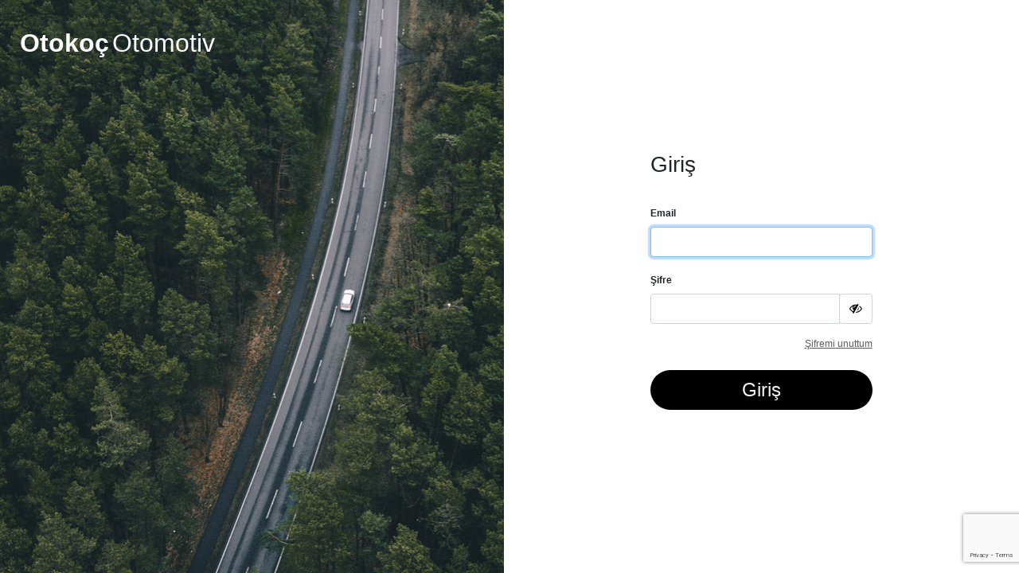

--- FILE ---
content_type: text/html; charset=utf-8
request_url: https://login.otokoc.com.tr/Account/Login/?returnUrl=%2Fconnect%2Fauthorize%2Fcallback%3Fclient_id%3Davisfilo_maestro%26redirect_uri%3Dhttps%253A%252F%252Fwww.avisfilomaestro.com.tr%252Fsignin-oidc%26response_type%3Dcode%26scope%3Dopenid%26code_challenge%3DUnTljv-m-exzTmLm5cLejZV-lrXHaoAq5W5OlabMZq0%26code_challenge_method%3DS256%26response_mode%3Dform_post%26nonce%3D638374495216593501.NWFmYmEzNzItOTQ3OC00ZDg3LWE5ZGUtZWIwYWVkZWI4OGQ2MDkyYjg5NzctNDI5ZS00NDg4LWJkNmYtNDVlMDFjOWYyN2Zh%26state%3DCfDJ8GftjbRAyTNMuzXsgf5WYXtxJpqqi0VRLTOnID6KdyrvuhBuaIhcqM_dtyqZZPUUCveqZf3s6HlB3drK1l_ZHkNRSqFjsaEhpLMjj0bXNz74zi2flwIWLVuilLt1bIqMbP22DGu2HaW8W8Ot1NQDN0IQviUdSeeCKfS-eHxmuPCX2jQxvwHBnx2h_EobvuA6gitxhtTaYAB9TzzruD5UauZElkVw57BnZ5K1jfJnWWldv1JC677tZz8oLqqTjPa_UHLR5ZaGCzTPu7YRGyp18Qm3AfIicNBuvcPR5_XKUHNO0t-wHU-6KFYA3M8SIM_Yzf1T1wPUgQt6YPKMs3MsBUQPUP7hudm0loWsUM_aRBdGgvFdilbBZCuW4AGM6lF1CJZ3EHmxnZE1w5sz_bew4gA%26x-client-SKU%3DID_NETSTANDARD2_0%26x-client-ver%3D6.10.0.0
body_size: 3944
content:

<!DOCTYPE html>
<html lang="tr">
<head>
    <meta charset="utf-8" />
    <meta http-equiv="X-UA-Compatible" content="IE=edge">
    <meta name="viewport" content="width=device-width, initial-scale=1.0" />
    <title>Otoko&#xE7; Otomotiv</title>
    <link rel="icon" type="image/x-icon" href="/favicon.ico" />
    <link rel="shortcut icon" type="image/x-icon" href="/favicon.ico" />

    
    
        <link href="/dist/css/bundle.min.css?v=6Y8xGSDMhkjYMZuaFSdp3fqA3xdNX-Q6_xp14ExGbY8" rel="stylesheet" />
        

        <link href="/dist/css/web.min.css?v=ieB6FTgRmolgDEYRC2A9QLV6H-Pz1Vt48JEb_R66vDg" rel="stylesheet" />
    


    
    <link rel="stylesheet" href="/css/font-awesome.min.css">
    <link href="/css/sweetalert2.css" rel="stylesheet" />
    <link href="/css/toastr.min.css" rel="stylesheet" />
    <style>
        div[aria-describedby="cookieconsent:desc"] {
            display: none !important;
        }

        @media only screen and (max-width: 576px) {
            .loginWrapper {
                position: absolute;
                left: 10px;
                top: 250px;
            }

            .loginContainer {
                background: rgba(255,255,255,0.6);
                padding: 30px;
                margin: 15px;
                border-radius: 20px;
            }
        }

        .right-inner-addon {
            position: relative;
            width: 100%;
        }

            .right-inner-addon input {
                padding-right: 35px !important;
            }

            .right-inner-addon i {
                position: absolute;
                right: 0px;
                padding: 12px 12px;
                pointer-events: none;
            }
    </style>

</head>
<body>
    <div class="container-fluid pl-0">
        



<div class="login-page">
    
    <div class="position-absolute" style="padding-top: 30px; left: 25px; z-index:999;">
                        <span style="font-size:32px; font-weight:bolder;color: #FFF">Otokoç</span>
                        <span style="font-size:32px; color: #FFF">Otomotiv</span>
    </div>
    <div class="row position-relative" style="height: 100vh;">
        <div class="col-sm-6 " style="overflow:hidden; background: url(/images/login_image.png) no-repeat 100%; height: 100%;">
        </div>
            <div class="container-fluid col-sm-6 d-flex align-items-center  loginWrapper">

                <div class="container  loginContainer">
                    <div class="row d-flex justify-content-center">

                        <div class="col-sm-6 col-12">
                            <h3 class="mb-4">Giriş</h3>
                            <form id="loginForm" action="" method="post">
                                <input type="hidden" data-val="true" data-val-required="The ReturnUrl field is required." id="ReturnUrl" name="ReturnUrl" value="/connect/authorize/callback?client_id=avisfilo_maestro&amp;redirect_uri=https%3A%2F%2Fwww.avisfilomaestro.com.tr%2Fsignin-oidc&amp;response_type=code&amp;scope=openid&amp;code_challenge=UnTljv-m-exzTmLm5cLejZV-lrXHaoAq5W5OlabMZq0&amp;code_challenge_method=S256&amp;response_mode=form_post&amp;nonce=638374495216593501.NWFmYmEzNzItOTQ3OC00ZDg3LWE5ZGUtZWIwYWVkZWI4OGQ2MDkyYjg5NzctNDI5ZS00NDg4LWJkNmYtNDVlMDFjOWYyN2Zh&amp;state=[base64]&amp;x-client-SKU=ID_NETSTANDARD2_0&amp;x-client-ver=6.10.0.0" />

                                <fieldset>
                                    <legend></legend>
                                    <div class="form-group row">
                                        <div class="col-sm-12">
                                                    <label for="username" style="font-size: 12px; font-weight: bold;" class="form-label">Email</label>
                                            <div class="input-group">
                                                        <input class="form-control" id="username" aria-label="Username" aria-describedby="input-username" autofocus type="text" data-val="true" data-val-required="The Username field is required." name="Username" value="">
                                            </div>
                                        </div>
                                    </div>

                                    <div class="form-group row">
                                        <div class="col-sm-12">
                                            <label for="password" style="font-size: 12px; font-weight: bold;" class="form-label">Şifre</label>
                                            <div class="input-group">
                                                <input type="password" class="form-control" id="password" aria-label="Password" aria-describedby="toggle-password-visibility" autocomplete="off" data-val="true" data-val-required="The Password field is required." name="Password">
                                                <div class="input-group-append">
                                                    <button style="border: 1px solid #ced4da; border-radius: 0.25rem;" id="toggle-password-visibility" class="btn btn-outline-secondary" type="button">
                                                        <i id="password-icon" class="fa fa-eye-slash" aria-hidden="true" style="color: black;"></i>
                                                    </button>
                                                </div>
                                            </div>                                            
                                        </div>
                                    </div>
                                    <div class="row p-0 mb-4 d-flex justify-content-between">
                                        <div class="col-6">
                                        </div>

                                        <div class="col-6 d-flex justify-content-end">
                                                    <a style="font-size: 12px;text-decoration:underline; color: #5C5C5C" href="/Account/ForgotPassword?returnUrl=%2Fconnect%2Fauthorize%2Fcallback%3Fclient_id%3Davisfilo_maestro%26redirect_uri%3Dhttps%253A%252F%252Fwww.avisfilomaestro.com.tr%252Fsignin-oidc%26response_type%3Dcode%26scope%3Dopenid%26code_challenge%3DUnTljv-m-exzTmLm5cLejZV-lrXHaoAq5W5OlabMZq0%26code_challenge_method%3DS256%26response_mode%3Dform_post%26nonce%3D638374495216593501.NWFmYmEzNzItOTQ3OC00ZDg3LWE5ZGUtZWIwYWVkZWI4OGQ2MDkyYjg5NzctNDI5ZS00NDg4LWJkNmYtNDVlMDFjOWYyN2Zh%26state%[base64]%26x-client-SKU%3DID_NETSTANDARD2_0%26x-client-ver%3D6.10.0.0">Şifremi unuttum</a>
                                        </div>
                                    </div>

                                    <!--Button-->
                                    <div class="form-group row">
                                        <div class="col-sm-12">

                                            <button style="font-size:24px;background-color: #000000; color: #F7F7F7;" class="btn login-btn w-100 rounded-pill" name="button" id="button" value="login">Giriş</button>
                                        </div>
                                    </div>
                                </fieldset>
                            <input name="__RequestVerificationToken" type="hidden" value="CfDJ8BHw9F-QSLtEt9mJWlmEGi8o-koEyPROFMitMCzZbVU4JDL_ihjv3yLZPj_dAcUtpYMFmBaGgDmAhyrM4xn8zNdgD615UMOgIaXYHWCR5bhDzjiC-jvA5J3o6HeoFWadl2-8Bzd5w-ogRgc3Rvd-94k" /></form>
                        </div>
                    </div>
                </div>
            </div>


    </div>
</div>
    </div>

    
    
        <script src="/dist/js/bundle.min.js?v=hgnamdxhh8XE13hoREl4UTRXdnwSKkbByNz_dPh7XiE"></script>
    

    
    <script src="/js/sweetalert2.min.js"></script>
    <script src="/js/toastr.min.js"></script>
    <script src="https://www.google.com/recaptcha/api.js?render=6LcIAx0iAAAAAGO_SYleqxhUklEhCV5UUcpQB8NW"></script>
    <script>
        $(document).ready(function () {
            var input = document.getElementById("password");

            input.addEventListener("keypress", function (event) {
                if (event.key === "Enter") {
                    event.preventDefault();
                    document.getElementById("button").click();
                }
            });
        });

        grecaptcha.ready(function () {
            grecaptcha.execute("6LcIAx0iAAAAAGO_SYleqxhUklEhCV5UUcpQB8NW", { action: "login" })
                .then(function (token) {
                    $('#loginForm').prepend('<input type="hidden" name="token" value="' + token + '">');
                    //$.getJSON('/Account/RecaptchaV3Verify'+"?token=" + token,function(recaptchaResult){    });

                });
        });
    </script>
    <script> //Butona tıklandığında username inputu için @ işareti kontrolü.
        document.getElementById('button').addEventListener('click', function (event) {
            var providerData = {"Id":"5cfb9683-92c5-4014-a6ca-a9e92ef0d2bf","Client":"avisfilo_maestro","Provider":1};
            if (providerData != null) {
                if (providerData.Provider == 0) {//
                    var username = document.getElementById('username').value;
                    if (username.indexOf('@') !== -1) {
                        event.preventDefault(); // Formun gönderilmesini engeller
                        Swal.fire(
                            'Hatalı Kullanıcı Adı!',
                            'Mail adresiniz ornek@otokoc.com.tr veya ornek@avis.com.tr veya ornek@budget.com.tr vb. ise kullanıcı adı: "ornek" şeklinde yazılmalıdır.',
                            'info'
                        );
                    }
                }
            }
        });

    </script>
    <script> //Username inputu için @ işareti kontrolü.
        document.getElementById('username').addEventListener('input', function (event) {
            var providerData = {"Id":"5cfb9683-92c5-4014-a6ca-a9e92ef0d2bf","Client":"avisfilo_maestro","Provider":1};
            if (providerData != null) {
                if (providerData.Provider == 0) {//
                    var username = event.target.value;
                    if (username.includes('@')) {
                        // "@" işaretini kaldır
                        event.target.value = username.replace(/@/g, '');
                        // Toastr uyarısını göster
                        toastr.warning('Mail adresiniz ornek@otokoc.com.tr veya ornek@avis.com.tr veya ornek@budget.com.tr vb. ise kullanıcı adı: "ornek" şeklinde yazılmalıdır.');
                    }
                }
            }
        });
    </script>
    <script> //Şifreyi göster gizle özelliği
        document.getElementById('toggle-password-visibility').addEventListener('click', function (event) {
            var passwordInput = document.getElementById('password');
            var passwordIcon = document.getElementById('password-icon');
            if (passwordInput.type === 'password') {
                passwordInput.type = 'text';
                passwordIcon.classList.remove('fa-eye-slash');
                passwordIcon.classList.add('fa-eye');
            } else {
                passwordInput.type = 'password';
                passwordIcon.classList.remove('fa-eye');
                passwordIcon.classList.add('fa-eye-slash');
            }
        });
    </script>

</body>
</html>


--- FILE ---
content_type: text/html; charset=utf-8
request_url: https://www.google.com/recaptcha/api2/anchor?ar=1&k=6LcIAx0iAAAAAGO_SYleqxhUklEhCV5UUcpQB8NW&co=aHR0cHM6Ly9sb2dpbi5vdG9rb2MuY29tLnRyOjQ0Mw..&hl=en&v=PoyoqOPhxBO7pBk68S4YbpHZ&size=invisible&anchor-ms=20000&execute-ms=30000&cb=i3cxkasurw9r
body_size: 48616
content:
<!DOCTYPE HTML><html dir="ltr" lang="en"><head><meta http-equiv="Content-Type" content="text/html; charset=UTF-8">
<meta http-equiv="X-UA-Compatible" content="IE=edge">
<title>reCAPTCHA</title>
<style type="text/css">
/* cyrillic-ext */
@font-face {
  font-family: 'Roboto';
  font-style: normal;
  font-weight: 400;
  font-stretch: 100%;
  src: url(//fonts.gstatic.com/s/roboto/v48/KFO7CnqEu92Fr1ME7kSn66aGLdTylUAMa3GUBHMdazTgWw.woff2) format('woff2');
  unicode-range: U+0460-052F, U+1C80-1C8A, U+20B4, U+2DE0-2DFF, U+A640-A69F, U+FE2E-FE2F;
}
/* cyrillic */
@font-face {
  font-family: 'Roboto';
  font-style: normal;
  font-weight: 400;
  font-stretch: 100%;
  src: url(//fonts.gstatic.com/s/roboto/v48/KFO7CnqEu92Fr1ME7kSn66aGLdTylUAMa3iUBHMdazTgWw.woff2) format('woff2');
  unicode-range: U+0301, U+0400-045F, U+0490-0491, U+04B0-04B1, U+2116;
}
/* greek-ext */
@font-face {
  font-family: 'Roboto';
  font-style: normal;
  font-weight: 400;
  font-stretch: 100%;
  src: url(//fonts.gstatic.com/s/roboto/v48/KFO7CnqEu92Fr1ME7kSn66aGLdTylUAMa3CUBHMdazTgWw.woff2) format('woff2');
  unicode-range: U+1F00-1FFF;
}
/* greek */
@font-face {
  font-family: 'Roboto';
  font-style: normal;
  font-weight: 400;
  font-stretch: 100%;
  src: url(//fonts.gstatic.com/s/roboto/v48/KFO7CnqEu92Fr1ME7kSn66aGLdTylUAMa3-UBHMdazTgWw.woff2) format('woff2');
  unicode-range: U+0370-0377, U+037A-037F, U+0384-038A, U+038C, U+038E-03A1, U+03A3-03FF;
}
/* math */
@font-face {
  font-family: 'Roboto';
  font-style: normal;
  font-weight: 400;
  font-stretch: 100%;
  src: url(//fonts.gstatic.com/s/roboto/v48/KFO7CnqEu92Fr1ME7kSn66aGLdTylUAMawCUBHMdazTgWw.woff2) format('woff2');
  unicode-range: U+0302-0303, U+0305, U+0307-0308, U+0310, U+0312, U+0315, U+031A, U+0326-0327, U+032C, U+032F-0330, U+0332-0333, U+0338, U+033A, U+0346, U+034D, U+0391-03A1, U+03A3-03A9, U+03B1-03C9, U+03D1, U+03D5-03D6, U+03F0-03F1, U+03F4-03F5, U+2016-2017, U+2034-2038, U+203C, U+2040, U+2043, U+2047, U+2050, U+2057, U+205F, U+2070-2071, U+2074-208E, U+2090-209C, U+20D0-20DC, U+20E1, U+20E5-20EF, U+2100-2112, U+2114-2115, U+2117-2121, U+2123-214F, U+2190, U+2192, U+2194-21AE, U+21B0-21E5, U+21F1-21F2, U+21F4-2211, U+2213-2214, U+2216-22FF, U+2308-230B, U+2310, U+2319, U+231C-2321, U+2336-237A, U+237C, U+2395, U+239B-23B7, U+23D0, U+23DC-23E1, U+2474-2475, U+25AF, U+25B3, U+25B7, U+25BD, U+25C1, U+25CA, U+25CC, U+25FB, U+266D-266F, U+27C0-27FF, U+2900-2AFF, U+2B0E-2B11, U+2B30-2B4C, U+2BFE, U+3030, U+FF5B, U+FF5D, U+1D400-1D7FF, U+1EE00-1EEFF;
}
/* symbols */
@font-face {
  font-family: 'Roboto';
  font-style: normal;
  font-weight: 400;
  font-stretch: 100%;
  src: url(//fonts.gstatic.com/s/roboto/v48/KFO7CnqEu92Fr1ME7kSn66aGLdTylUAMaxKUBHMdazTgWw.woff2) format('woff2');
  unicode-range: U+0001-000C, U+000E-001F, U+007F-009F, U+20DD-20E0, U+20E2-20E4, U+2150-218F, U+2190, U+2192, U+2194-2199, U+21AF, U+21E6-21F0, U+21F3, U+2218-2219, U+2299, U+22C4-22C6, U+2300-243F, U+2440-244A, U+2460-24FF, U+25A0-27BF, U+2800-28FF, U+2921-2922, U+2981, U+29BF, U+29EB, U+2B00-2BFF, U+4DC0-4DFF, U+FFF9-FFFB, U+10140-1018E, U+10190-1019C, U+101A0, U+101D0-101FD, U+102E0-102FB, U+10E60-10E7E, U+1D2C0-1D2D3, U+1D2E0-1D37F, U+1F000-1F0FF, U+1F100-1F1AD, U+1F1E6-1F1FF, U+1F30D-1F30F, U+1F315, U+1F31C, U+1F31E, U+1F320-1F32C, U+1F336, U+1F378, U+1F37D, U+1F382, U+1F393-1F39F, U+1F3A7-1F3A8, U+1F3AC-1F3AF, U+1F3C2, U+1F3C4-1F3C6, U+1F3CA-1F3CE, U+1F3D4-1F3E0, U+1F3ED, U+1F3F1-1F3F3, U+1F3F5-1F3F7, U+1F408, U+1F415, U+1F41F, U+1F426, U+1F43F, U+1F441-1F442, U+1F444, U+1F446-1F449, U+1F44C-1F44E, U+1F453, U+1F46A, U+1F47D, U+1F4A3, U+1F4B0, U+1F4B3, U+1F4B9, U+1F4BB, U+1F4BF, U+1F4C8-1F4CB, U+1F4D6, U+1F4DA, U+1F4DF, U+1F4E3-1F4E6, U+1F4EA-1F4ED, U+1F4F7, U+1F4F9-1F4FB, U+1F4FD-1F4FE, U+1F503, U+1F507-1F50B, U+1F50D, U+1F512-1F513, U+1F53E-1F54A, U+1F54F-1F5FA, U+1F610, U+1F650-1F67F, U+1F687, U+1F68D, U+1F691, U+1F694, U+1F698, U+1F6AD, U+1F6B2, U+1F6B9-1F6BA, U+1F6BC, U+1F6C6-1F6CF, U+1F6D3-1F6D7, U+1F6E0-1F6EA, U+1F6F0-1F6F3, U+1F6F7-1F6FC, U+1F700-1F7FF, U+1F800-1F80B, U+1F810-1F847, U+1F850-1F859, U+1F860-1F887, U+1F890-1F8AD, U+1F8B0-1F8BB, U+1F8C0-1F8C1, U+1F900-1F90B, U+1F93B, U+1F946, U+1F984, U+1F996, U+1F9E9, U+1FA00-1FA6F, U+1FA70-1FA7C, U+1FA80-1FA89, U+1FA8F-1FAC6, U+1FACE-1FADC, U+1FADF-1FAE9, U+1FAF0-1FAF8, U+1FB00-1FBFF;
}
/* vietnamese */
@font-face {
  font-family: 'Roboto';
  font-style: normal;
  font-weight: 400;
  font-stretch: 100%;
  src: url(//fonts.gstatic.com/s/roboto/v48/KFO7CnqEu92Fr1ME7kSn66aGLdTylUAMa3OUBHMdazTgWw.woff2) format('woff2');
  unicode-range: U+0102-0103, U+0110-0111, U+0128-0129, U+0168-0169, U+01A0-01A1, U+01AF-01B0, U+0300-0301, U+0303-0304, U+0308-0309, U+0323, U+0329, U+1EA0-1EF9, U+20AB;
}
/* latin-ext */
@font-face {
  font-family: 'Roboto';
  font-style: normal;
  font-weight: 400;
  font-stretch: 100%;
  src: url(//fonts.gstatic.com/s/roboto/v48/KFO7CnqEu92Fr1ME7kSn66aGLdTylUAMa3KUBHMdazTgWw.woff2) format('woff2');
  unicode-range: U+0100-02BA, U+02BD-02C5, U+02C7-02CC, U+02CE-02D7, U+02DD-02FF, U+0304, U+0308, U+0329, U+1D00-1DBF, U+1E00-1E9F, U+1EF2-1EFF, U+2020, U+20A0-20AB, U+20AD-20C0, U+2113, U+2C60-2C7F, U+A720-A7FF;
}
/* latin */
@font-face {
  font-family: 'Roboto';
  font-style: normal;
  font-weight: 400;
  font-stretch: 100%;
  src: url(//fonts.gstatic.com/s/roboto/v48/KFO7CnqEu92Fr1ME7kSn66aGLdTylUAMa3yUBHMdazQ.woff2) format('woff2');
  unicode-range: U+0000-00FF, U+0131, U+0152-0153, U+02BB-02BC, U+02C6, U+02DA, U+02DC, U+0304, U+0308, U+0329, U+2000-206F, U+20AC, U+2122, U+2191, U+2193, U+2212, U+2215, U+FEFF, U+FFFD;
}
/* cyrillic-ext */
@font-face {
  font-family: 'Roboto';
  font-style: normal;
  font-weight: 500;
  font-stretch: 100%;
  src: url(//fonts.gstatic.com/s/roboto/v48/KFO7CnqEu92Fr1ME7kSn66aGLdTylUAMa3GUBHMdazTgWw.woff2) format('woff2');
  unicode-range: U+0460-052F, U+1C80-1C8A, U+20B4, U+2DE0-2DFF, U+A640-A69F, U+FE2E-FE2F;
}
/* cyrillic */
@font-face {
  font-family: 'Roboto';
  font-style: normal;
  font-weight: 500;
  font-stretch: 100%;
  src: url(//fonts.gstatic.com/s/roboto/v48/KFO7CnqEu92Fr1ME7kSn66aGLdTylUAMa3iUBHMdazTgWw.woff2) format('woff2');
  unicode-range: U+0301, U+0400-045F, U+0490-0491, U+04B0-04B1, U+2116;
}
/* greek-ext */
@font-face {
  font-family: 'Roboto';
  font-style: normal;
  font-weight: 500;
  font-stretch: 100%;
  src: url(//fonts.gstatic.com/s/roboto/v48/KFO7CnqEu92Fr1ME7kSn66aGLdTylUAMa3CUBHMdazTgWw.woff2) format('woff2');
  unicode-range: U+1F00-1FFF;
}
/* greek */
@font-face {
  font-family: 'Roboto';
  font-style: normal;
  font-weight: 500;
  font-stretch: 100%;
  src: url(//fonts.gstatic.com/s/roboto/v48/KFO7CnqEu92Fr1ME7kSn66aGLdTylUAMa3-UBHMdazTgWw.woff2) format('woff2');
  unicode-range: U+0370-0377, U+037A-037F, U+0384-038A, U+038C, U+038E-03A1, U+03A3-03FF;
}
/* math */
@font-face {
  font-family: 'Roboto';
  font-style: normal;
  font-weight: 500;
  font-stretch: 100%;
  src: url(//fonts.gstatic.com/s/roboto/v48/KFO7CnqEu92Fr1ME7kSn66aGLdTylUAMawCUBHMdazTgWw.woff2) format('woff2');
  unicode-range: U+0302-0303, U+0305, U+0307-0308, U+0310, U+0312, U+0315, U+031A, U+0326-0327, U+032C, U+032F-0330, U+0332-0333, U+0338, U+033A, U+0346, U+034D, U+0391-03A1, U+03A3-03A9, U+03B1-03C9, U+03D1, U+03D5-03D6, U+03F0-03F1, U+03F4-03F5, U+2016-2017, U+2034-2038, U+203C, U+2040, U+2043, U+2047, U+2050, U+2057, U+205F, U+2070-2071, U+2074-208E, U+2090-209C, U+20D0-20DC, U+20E1, U+20E5-20EF, U+2100-2112, U+2114-2115, U+2117-2121, U+2123-214F, U+2190, U+2192, U+2194-21AE, U+21B0-21E5, U+21F1-21F2, U+21F4-2211, U+2213-2214, U+2216-22FF, U+2308-230B, U+2310, U+2319, U+231C-2321, U+2336-237A, U+237C, U+2395, U+239B-23B7, U+23D0, U+23DC-23E1, U+2474-2475, U+25AF, U+25B3, U+25B7, U+25BD, U+25C1, U+25CA, U+25CC, U+25FB, U+266D-266F, U+27C0-27FF, U+2900-2AFF, U+2B0E-2B11, U+2B30-2B4C, U+2BFE, U+3030, U+FF5B, U+FF5D, U+1D400-1D7FF, U+1EE00-1EEFF;
}
/* symbols */
@font-face {
  font-family: 'Roboto';
  font-style: normal;
  font-weight: 500;
  font-stretch: 100%;
  src: url(//fonts.gstatic.com/s/roboto/v48/KFO7CnqEu92Fr1ME7kSn66aGLdTylUAMaxKUBHMdazTgWw.woff2) format('woff2');
  unicode-range: U+0001-000C, U+000E-001F, U+007F-009F, U+20DD-20E0, U+20E2-20E4, U+2150-218F, U+2190, U+2192, U+2194-2199, U+21AF, U+21E6-21F0, U+21F3, U+2218-2219, U+2299, U+22C4-22C6, U+2300-243F, U+2440-244A, U+2460-24FF, U+25A0-27BF, U+2800-28FF, U+2921-2922, U+2981, U+29BF, U+29EB, U+2B00-2BFF, U+4DC0-4DFF, U+FFF9-FFFB, U+10140-1018E, U+10190-1019C, U+101A0, U+101D0-101FD, U+102E0-102FB, U+10E60-10E7E, U+1D2C0-1D2D3, U+1D2E0-1D37F, U+1F000-1F0FF, U+1F100-1F1AD, U+1F1E6-1F1FF, U+1F30D-1F30F, U+1F315, U+1F31C, U+1F31E, U+1F320-1F32C, U+1F336, U+1F378, U+1F37D, U+1F382, U+1F393-1F39F, U+1F3A7-1F3A8, U+1F3AC-1F3AF, U+1F3C2, U+1F3C4-1F3C6, U+1F3CA-1F3CE, U+1F3D4-1F3E0, U+1F3ED, U+1F3F1-1F3F3, U+1F3F5-1F3F7, U+1F408, U+1F415, U+1F41F, U+1F426, U+1F43F, U+1F441-1F442, U+1F444, U+1F446-1F449, U+1F44C-1F44E, U+1F453, U+1F46A, U+1F47D, U+1F4A3, U+1F4B0, U+1F4B3, U+1F4B9, U+1F4BB, U+1F4BF, U+1F4C8-1F4CB, U+1F4D6, U+1F4DA, U+1F4DF, U+1F4E3-1F4E6, U+1F4EA-1F4ED, U+1F4F7, U+1F4F9-1F4FB, U+1F4FD-1F4FE, U+1F503, U+1F507-1F50B, U+1F50D, U+1F512-1F513, U+1F53E-1F54A, U+1F54F-1F5FA, U+1F610, U+1F650-1F67F, U+1F687, U+1F68D, U+1F691, U+1F694, U+1F698, U+1F6AD, U+1F6B2, U+1F6B9-1F6BA, U+1F6BC, U+1F6C6-1F6CF, U+1F6D3-1F6D7, U+1F6E0-1F6EA, U+1F6F0-1F6F3, U+1F6F7-1F6FC, U+1F700-1F7FF, U+1F800-1F80B, U+1F810-1F847, U+1F850-1F859, U+1F860-1F887, U+1F890-1F8AD, U+1F8B0-1F8BB, U+1F8C0-1F8C1, U+1F900-1F90B, U+1F93B, U+1F946, U+1F984, U+1F996, U+1F9E9, U+1FA00-1FA6F, U+1FA70-1FA7C, U+1FA80-1FA89, U+1FA8F-1FAC6, U+1FACE-1FADC, U+1FADF-1FAE9, U+1FAF0-1FAF8, U+1FB00-1FBFF;
}
/* vietnamese */
@font-face {
  font-family: 'Roboto';
  font-style: normal;
  font-weight: 500;
  font-stretch: 100%;
  src: url(//fonts.gstatic.com/s/roboto/v48/KFO7CnqEu92Fr1ME7kSn66aGLdTylUAMa3OUBHMdazTgWw.woff2) format('woff2');
  unicode-range: U+0102-0103, U+0110-0111, U+0128-0129, U+0168-0169, U+01A0-01A1, U+01AF-01B0, U+0300-0301, U+0303-0304, U+0308-0309, U+0323, U+0329, U+1EA0-1EF9, U+20AB;
}
/* latin-ext */
@font-face {
  font-family: 'Roboto';
  font-style: normal;
  font-weight: 500;
  font-stretch: 100%;
  src: url(//fonts.gstatic.com/s/roboto/v48/KFO7CnqEu92Fr1ME7kSn66aGLdTylUAMa3KUBHMdazTgWw.woff2) format('woff2');
  unicode-range: U+0100-02BA, U+02BD-02C5, U+02C7-02CC, U+02CE-02D7, U+02DD-02FF, U+0304, U+0308, U+0329, U+1D00-1DBF, U+1E00-1E9F, U+1EF2-1EFF, U+2020, U+20A0-20AB, U+20AD-20C0, U+2113, U+2C60-2C7F, U+A720-A7FF;
}
/* latin */
@font-face {
  font-family: 'Roboto';
  font-style: normal;
  font-weight: 500;
  font-stretch: 100%;
  src: url(//fonts.gstatic.com/s/roboto/v48/KFO7CnqEu92Fr1ME7kSn66aGLdTylUAMa3yUBHMdazQ.woff2) format('woff2');
  unicode-range: U+0000-00FF, U+0131, U+0152-0153, U+02BB-02BC, U+02C6, U+02DA, U+02DC, U+0304, U+0308, U+0329, U+2000-206F, U+20AC, U+2122, U+2191, U+2193, U+2212, U+2215, U+FEFF, U+FFFD;
}
/* cyrillic-ext */
@font-face {
  font-family: 'Roboto';
  font-style: normal;
  font-weight: 900;
  font-stretch: 100%;
  src: url(//fonts.gstatic.com/s/roboto/v48/KFO7CnqEu92Fr1ME7kSn66aGLdTylUAMa3GUBHMdazTgWw.woff2) format('woff2');
  unicode-range: U+0460-052F, U+1C80-1C8A, U+20B4, U+2DE0-2DFF, U+A640-A69F, U+FE2E-FE2F;
}
/* cyrillic */
@font-face {
  font-family: 'Roboto';
  font-style: normal;
  font-weight: 900;
  font-stretch: 100%;
  src: url(//fonts.gstatic.com/s/roboto/v48/KFO7CnqEu92Fr1ME7kSn66aGLdTylUAMa3iUBHMdazTgWw.woff2) format('woff2');
  unicode-range: U+0301, U+0400-045F, U+0490-0491, U+04B0-04B1, U+2116;
}
/* greek-ext */
@font-face {
  font-family: 'Roboto';
  font-style: normal;
  font-weight: 900;
  font-stretch: 100%;
  src: url(//fonts.gstatic.com/s/roboto/v48/KFO7CnqEu92Fr1ME7kSn66aGLdTylUAMa3CUBHMdazTgWw.woff2) format('woff2');
  unicode-range: U+1F00-1FFF;
}
/* greek */
@font-face {
  font-family: 'Roboto';
  font-style: normal;
  font-weight: 900;
  font-stretch: 100%;
  src: url(//fonts.gstatic.com/s/roboto/v48/KFO7CnqEu92Fr1ME7kSn66aGLdTylUAMa3-UBHMdazTgWw.woff2) format('woff2');
  unicode-range: U+0370-0377, U+037A-037F, U+0384-038A, U+038C, U+038E-03A1, U+03A3-03FF;
}
/* math */
@font-face {
  font-family: 'Roboto';
  font-style: normal;
  font-weight: 900;
  font-stretch: 100%;
  src: url(//fonts.gstatic.com/s/roboto/v48/KFO7CnqEu92Fr1ME7kSn66aGLdTylUAMawCUBHMdazTgWw.woff2) format('woff2');
  unicode-range: U+0302-0303, U+0305, U+0307-0308, U+0310, U+0312, U+0315, U+031A, U+0326-0327, U+032C, U+032F-0330, U+0332-0333, U+0338, U+033A, U+0346, U+034D, U+0391-03A1, U+03A3-03A9, U+03B1-03C9, U+03D1, U+03D5-03D6, U+03F0-03F1, U+03F4-03F5, U+2016-2017, U+2034-2038, U+203C, U+2040, U+2043, U+2047, U+2050, U+2057, U+205F, U+2070-2071, U+2074-208E, U+2090-209C, U+20D0-20DC, U+20E1, U+20E5-20EF, U+2100-2112, U+2114-2115, U+2117-2121, U+2123-214F, U+2190, U+2192, U+2194-21AE, U+21B0-21E5, U+21F1-21F2, U+21F4-2211, U+2213-2214, U+2216-22FF, U+2308-230B, U+2310, U+2319, U+231C-2321, U+2336-237A, U+237C, U+2395, U+239B-23B7, U+23D0, U+23DC-23E1, U+2474-2475, U+25AF, U+25B3, U+25B7, U+25BD, U+25C1, U+25CA, U+25CC, U+25FB, U+266D-266F, U+27C0-27FF, U+2900-2AFF, U+2B0E-2B11, U+2B30-2B4C, U+2BFE, U+3030, U+FF5B, U+FF5D, U+1D400-1D7FF, U+1EE00-1EEFF;
}
/* symbols */
@font-face {
  font-family: 'Roboto';
  font-style: normal;
  font-weight: 900;
  font-stretch: 100%;
  src: url(//fonts.gstatic.com/s/roboto/v48/KFO7CnqEu92Fr1ME7kSn66aGLdTylUAMaxKUBHMdazTgWw.woff2) format('woff2');
  unicode-range: U+0001-000C, U+000E-001F, U+007F-009F, U+20DD-20E0, U+20E2-20E4, U+2150-218F, U+2190, U+2192, U+2194-2199, U+21AF, U+21E6-21F0, U+21F3, U+2218-2219, U+2299, U+22C4-22C6, U+2300-243F, U+2440-244A, U+2460-24FF, U+25A0-27BF, U+2800-28FF, U+2921-2922, U+2981, U+29BF, U+29EB, U+2B00-2BFF, U+4DC0-4DFF, U+FFF9-FFFB, U+10140-1018E, U+10190-1019C, U+101A0, U+101D0-101FD, U+102E0-102FB, U+10E60-10E7E, U+1D2C0-1D2D3, U+1D2E0-1D37F, U+1F000-1F0FF, U+1F100-1F1AD, U+1F1E6-1F1FF, U+1F30D-1F30F, U+1F315, U+1F31C, U+1F31E, U+1F320-1F32C, U+1F336, U+1F378, U+1F37D, U+1F382, U+1F393-1F39F, U+1F3A7-1F3A8, U+1F3AC-1F3AF, U+1F3C2, U+1F3C4-1F3C6, U+1F3CA-1F3CE, U+1F3D4-1F3E0, U+1F3ED, U+1F3F1-1F3F3, U+1F3F5-1F3F7, U+1F408, U+1F415, U+1F41F, U+1F426, U+1F43F, U+1F441-1F442, U+1F444, U+1F446-1F449, U+1F44C-1F44E, U+1F453, U+1F46A, U+1F47D, U+1F4A3, U+1F4B0, U+1F4B3, U+1F4B9, U+1F4BB, U+1F4BF, U+1F4C8-1F4CB, U+1F4D6, U+1F4DA, U+1F4DF, U+1F4E3-1F4E6, U+1F4EA-1F4ED, U+1F4F7, U+1F4F9-1F4FB, U+1F4FD-1F4FE, U+1F503, U+1F507-1F50B, U+1F50D, U+1F512-1F513, U+1F53E-1F54A, U+1F54F-1F5FA, U+1F610, U+1F650-1F67F, U+1F687, U+1F68D, U+1F691, U+1F694, U+1F698, U+1F6AD, U+1F6B2, U+1F6B9-1F6BA, U+1F6BC, U+1F6C6-1F6CF, U+1F6D3-1F6D7, U+1F6E0-1F6EA, U+1F6F0-1F6F3, U+1F6F7-1F6FC, U+1F700-1F7FF, U+1F800-1F80B, U+1F810-1F847, U+1F850-1F859, U+1F860-1F887, U+1F890-1F8AD, U+1F8B0-1F8BB, U+1F8C0-1F8C1, U+1F900-1F90B, U+1F93B, U+1F946, U+1F984, U+1F996, U+1F9E9, U+1FA00-1FA6F, U+1FA70-1FA7C, U+1FA80-1FA89, U+1FA8F-1FAC6, U+1FACE-1FADC, U+1FADF-1FAE9, U+1FAF0-1FAF8, U+1FB00-1FBFF;
}
/* vietnamese */
@font-face {
  font-family: 'Roboto';
  font-style: normal;
  font-weight: 900;
  font-stretch: 100%;
  src: url(//fonts.gstatic.com/s/roboto/v48/KFO7CnqEu92Fr1ME7kSn66aGLdTylUAMa3OUBHMdazTgWw.woff2) format('woff2');
  unicode-range: U+0102-0103, U+0110-0111, U+0128-0129, U+0168-0169, U+01A0-01A1, U+01AF-01B0, U+0300-0301, U+0303-0304, U+0308-0309, U+0323, U+0329, U+1EA0-1EF9, U+20AB;
}
/* latin-ext */
@font-face {
  font-family: 'Roboto';
  font-style: normal;
  font-weight: 900;
  font-stretch: 100%;
  src: url(//fonts.gstatic.com/s/roboto/v48/KFO7CnqEu92Fr1ME7kSn66aGLdTylUAMa3KUBHMdazTgWw.woff2) format('woff2');
  unicode-range: U+0100-02BA, U+02BD-02C5, U+02C7-02CC, U+02CE-02D7, U+02DD-02FF, U+0304, U+0308, U+0329, U+1D00-1DBF, U+1E00-1E9F, U+1EF2-1EFF, U+2020, U+20A0-20AB, U+20AD-20C0, U+2113, U+2C60-2C7F, U+A720-A7FF;
}
/* latin */
@font-face {
  font-family: 'Roboto';
  font-style: normal;
  font-weight: 900;
  font-stretch: 100%;
  src: url(//fonts.gstatic.com/s/roboto/v48/KFO7CnqEu92Fr1ME7kSn66aGLdTylUAMa3yUBHMdazQ.woff2) format('woff2');
  unicode-range: U+0000-00FF, U+0131, U+0152-0153, U+02BB-02BC, U+02C6, U+02DA, U+02DC, U+0304, U+0308, U+0329, U+2000-206F, U+20AC, U+2122, U+2191, U+2193, U+2212, U+2215, U+FEFF, U+FFFD;
}

</style>
<link rel="stylesheet" type="text/css" href="https://www.gstatic.com/recaptcha/releases/PoyoqOPhxBO7pBk68S4YbpHZ/styles__ltr.css">
<script nonce="s0Vi5M2ChIj2LVTywdl8eA" type="text/javascript">window['__recaptcha_api'] = 'https://www.google.com/recaptcha/api2/';</script>
<script type="text/javascript" src="https://www.gstatic.com/recaptcha/releases/PoyoqOPhxBO7pBk68S4YbpHZ/recaptcha__en.js" nonce="s0Vi5M2ChIj2LVTywdl8eA">
      
    </script></head>
<body><div id="rc-anchor-alert" class="rc-anchor-alert"></div>
<input type="hidden" id="recaptcha-token" value="[base64]">
<script type="text/javascript" nonce="s0Vi5M2ChIj2LVTywdl8eA">
      recaptcha.anchor.Main.init("[\x22ainput\x22,[\x22bgdata\x22,\x22\x22,\[base64]/[base64]/[base64]/[base64]/[base64]/[base64]/KGcoTywyNTMsTy5PKSxVRyhPLEMpKTpnKE8sMjUzLEMpLE8pKSxsKSksTykpfSxieT1mdW5jdGlvbihDLE8sdSxsKXtmb3IobD0odT1SKEMpLDApO08+MDtPLS0pbD1sPDw4fFooQyk7ZyhDLHUsbCl9LFVHPWZ1bmN0aW9uKEMsTyl7Qy5pLmxlbmd0aD4xMDQ/[base64]/[base64]/[base64]/[base64]/[base64]/[base64]/[base64]\\u003d\x22,\[base64]\x22,\x22wow3w4cJMUzDjMOgw6p/FHbChsKJdSPDoEIIwrDCuDzCt0DDnC84wq7Dni/DvBVyNHhkw7vCgj/[base64]/CpMOqwrjCicOHwq0QV8KLch/CuULDisOHwohoMcK/LUPCgDfDisOsw6zDisKNYRPCl8KBMQnCvn46YMOQwqPDgcKlw4oACHNLZH7CqMKcw6gDdsOjF1zDqMK7YEnClcOpw7FZWMKZE8KXR8KeLsKswoBfwoDCigAbwqt+w7XDgRh/wrLCrmohwo7DsndzMsOPwrhYw5XDjljClHsPwrTCucOxw67ClcK4w4BEFX9CQk3ClhZJWcK0WWLDiMKsSzd4bcOvwrkRNDcgecO4w5DDrxbDmcORVsOTR8OfIcKyw7tKeSkXfzo7TQB3wqnDoH8zAgBow7xgw7Ibw57DmxtdUDR9E3vCl8K/w4JGXQA0LMOCwrHDoCLDucObIHLDqxtiDTdywpjCvgQQwrEnaUPCjMOnwpPClzrCngnDhxUdw6LDqMKjw4Qxw5NkfUTChsKPw63Dn8OYbcOYDsOWwoBRw5gNWRrDgsK/wqnCliAtb2jCvsOYacK0w7RswrHCuUB8EsOKMsK8clPCjkYoDG/DgkPDv8OzwrwNdMK9eMKjw59qI8KoP8Otw5HCs2fCgcOXw4A1bMOmSyk+A8OBw7nCt8OCw4TCg1Npw6R7wp3CsHYeOAF/w5fCkhLDok8dWRAaOh9Hw6bDnSJXEQJzdsK4w6gvw4jClcOaSMOawqFIHsKJDsKAVUluw6HDhg3DqsKvwqTCqGnDrm/Dqi4bQRUzazYyScK+wptCwo9WJjgRw7TCri9fw73Culh3woAMCFbChXkbw5nCh8KZw4tcH1nCrnvDo8KnFcK3wqDDuHAhMMKcwofDssKlD1A7wp3CkcOqU8OFwo/[base64]/Dj2x0LcKzGBzCvFjComovwofCqsKLGy9twpfDowjCuMO+E8K3woISwpMlw7o7VMOXRMKqw7/Ds8KRDnJrw7DCksKiw5A+XsOIw4DCuSLCqMOWw5Qiw5TDrMKuwp7DpMKaw73DtcKdw7J6w5HDnMOKaEMSbcKCwrHDlcOVwo09Dg0FwpNOXG/ClAbDn8O7w4XChsK8U8KKYi7CgGh2wpUjw4F2wr7Cp2XDhcO+Zx/DiWXDgsKGwq3Do0XDp23Ck8OdwrxqOD7ChDw/wpNYwrVkw5FpAsOoIi5+w4TChMKhw43Cij7CkQbClmnCoEjCgDBnccOzBXdiAsKjw7zCkDYDw4LCjDDDh8Kxc8KDIVPDvMK3w6HCjzvDrxMHw7rCmy8kYXBlwo94CcODM8KZw7PCuEvDnlrCrcKWC8K0ETwNSCZRwrzDgcKDw7/CsEUadQjDszoWCMKXUhgoT0bDmh/DrCAAw7U2w5Uqd8KQwotuwpZfwrNgLMOBfmwxHgDCgE/[base64]/CosKzWkV+wqIxw71pwrgww5/CqcODV8O8wpAhWTDCpDA2w6APLgUUwpVww6LDjMOEwqvDlsKdw6MTwpYHE1jDvsKDwojDsEfDgMOzd8Kuwr/CmsKqdcOGP8OCaQfDscKZSnLDtMKPHMO3eU3CkcOWUcOEw65xV8Krw6nCiVhRwo8WSxk+wrLDgk3DncOjwrPDrsKyPSpZw4HDvMOEwr3Co33Clw9UwpliY8OZQMOqwo/[base64]/DkMO8W8Kfw6ssbcK+ADjCksKyGgoVecO/GQBgw65ocMKjUwDDvMOPwoDCrjZ6XsK8fRsRwrE9w4nCpsOgPMK4bsOdw45KwrLDpcK/w53Dl1Q3IcOawohqwr7DsF8Ew4/Dux3CscKJwqJiwpfCnyfDsiElw7opV8Khw57CqUnClsKOw6zDsMOTw7FXG8OIwoY+EMK9cMKCYMKxwonDmgdPw6lVRkEKMH8fYQPDmMKzDT/[base64]/DjMOCXG8rw7HCqcKWwrnDkcKbwp/[base64]/wo3CsMOzf8KFw6LDrsKBw5hcMMK3BsOjw6w8wpxRw5FUwop1woPDsMOZwoPDillSXMKtOcKDw4lNwpDCiMKEw5wFdghzw4nCv05TKSTCjjgMAMK+wrgawpnCsUl+wp/DjHbCisOOwr/CvMKUw4/[base64]/ChAnDjjXDj1XCl8OTw5FNwo00w6peJAXCqMOFwpHDksO8w7jCsl7DnsKZwr1vOi84wr4Dw4M7azXClsO+w5kIw6xkFC/DqMKDQ8KYd1ILwoV5FXXCssKtwoXDiMOBZW/[base64]/CosKwBcKfRmZrVMOCw7lpXcK4XsKlw6giKREKRcOeGMKxwrZQFcOQCMOlwq0Kw7XDjUnDvcOvw5fCp0bDmsOXF13CmMK0IcKqOcO7wonDil9Qd8KswqTDmMOcJcOgwodWw5XCqQ5/w7UdS8OhwpPClsODH8OFakfDhT9MeSBKcifCh0TCisKybXYswrfDjlliwrzDrMOXw4TCusO3J3/CpyzCszfDsW9RJcOZKDUXwp3Cl8OKI8O0AX8gT8Kjw6U2w4XDmsOfVMKQcVDDoEPCu8KJFcO3XsKbw74gwqPCtiM8GcKIw6hMwqVwwq5uw59PwqsNw6DDusOwZivDlhdgFi3Cin/CjD4RdTtAwq8uw7fDnMO2wpkAdsOrGmdwIMOIPMKtasOkwpVqw41ZWsKCG01ywqvCicOswrfDhxxFdkjCkzpZKsKUaWfCl0LDs37CrcKEdcOfw4nCssOVW8ORXW/CoMOzwpJow4AWXsO7wqXDuhHCucKlYilxwpJbwp3ClgbDrATChCoMw7kaZAjCo8K7w6fDiMKMfMKowrPCuyTDiWJeYArCgCMrZXdbwp/CmsKEd8KRw545w5/DmFfCq8OZHGrCksOiwojCj04Yw5Zcw7DCnWzDj8OEwrMHwqBwUgHDixrCo8K1w6gyw7DCmcKdwqzCpcKLFS4UwrPDqjllCEfCoMKDE8OXG8KrwqcLX8KYe8OOwqdRZw15FjwjwojCsy7DpnEaJ8KicX/[base64]/ChyPCnMKTOMK2w4QtdzjDlj/DiAvDmyzDv0AQwpJnwphxw57CiBzDtDjCksO6fkTCunXDssKVKsKCOx1TG3vDoHwwwonCm8KHw6TCl8O5w6vDgBHCuUHDq13DpD/DrsKuVMKfwpQpwpVaeX59wq3Crnh5w4oHKHQ/w4RDP8KrK1fCp3Zpw74iZMK0dMKJwoA6wrzDg8OuY8KpcsO8PVEMw53DsMKQSWNOAMKmwoM2w7/Drw/[base64]/w7TCqHM5HcK0fsKGa1rCjsO8YsOXw6zCjhMXLFNBA1oGLww+w4rDvjtzSsKTw5bDmcOmwpfDtcOKR8O+wpvCq8OCw6XDtxBOXMOmLSTDt8OUw4osw6/DosOwGMKjewbDkT/DhTdxw7zDlMOAw6ISbmQrP8ONLUHCucOkwr/DnXtwW8OLTz/Dh0p7w6XClsK8Qx3DqVZ1w4rCjiPCoilVemTCoCgGIS8NNcKKw4nDuBnDrMKTCjsaw7l8wp7CuRYLJMKhZSDDgAULw6/Cu1YYYcOHw57Chjt8cCjClsKTVjYQRQfCoTlxwqZRw7EFfV52w4EmOsOJKsKKERExMHF+w4rDnsKLR2vDpzw0WivCrWA8TcKgBcK1w6VGeFBIw6ACw4vCgxPCpMKXwq5gSE3CmsKfXlrDkwFiw7UpFzJKOyZ5woDCmsOBw5/CosK/w6XDoXfCsXBlHcOyw4NTZ8KRb0/CnmtowrDCp8KPw5jDhMKVw7nCkw7DjgbCqsOOwrEjw7/DhMO9AjlMVMKOwpjClUTDljbCkg3CncK0ezBZAGUqQFBiw5o3w5x0wrTChMKtwo83w5/DmBzCgHrDsWgTBcKxNw1SC8OTP8Kzwo7DoMKDVVZ6w5fDuMKPw5Zrw4vDssKobUHDocKJTAbDnkEdwrwWTsKPXhVZw7h8w4ocworDoGzCti0hwr/DkcKYw7UVUMKdwqPChcK6woLCoATCpgkKDkjCpcK+Ow8ywpUGw4xEw57CvxFON8KMblgaZ3vChMKFwqjDlS9Uw4wnAxt/CGFiw4gOFzIgwqprw5YSZTJuwq/DgMKMw4rCg8KVwqlgGMOywovCtcKYLD/[base64]/DuRzDgcOHwrMuSRIYw585wrNxw4fDjmLDmgcSCsOWWgtWwpbCoTDCv8OoMsKvVsO5BsOhwovCicKPw6ZoETFpw6jDicO3w7XDu8O9w60gTsK7e8OwwqhwwqzDj1/CgMOAw5rCulDCsw55PlTDlcOWw5NQwpXDqX/DkcOMX8KGSMKgw7bCsMK+w5Y/wqDClAzCmsKNw47Cj2jDhMOGK8OfFsOqMS/CqcKCSMK5OXBNwoB9w7nDugzDtcKFw7VwwpZVWW9zwrzDgcOMwr7CjcOxw4TDocOYw4k/wp8WJ8K0QsKWw6jDrcK3wqbDpMKSwoxQw7bDgyINfE0hA8Oxw7krwpPCq27Dh1nDvsKDwr/DgSzCiMO/[base64]/EcOHI8OZGsOsQAlZacOLw7zCjkkHesOqfU4ZWQnCpm7DjsKJGENsw7jCvSB0wrp+Ky7DsylHwpnDviPCiFclQRlnw5rCgmpjbsO6wqYKwr7DqwkDw7jDgShTb8KJc8KvF8O+JsO2RWbDrgNvw5fDiDrDpydFZsKRwpEvwrbDvMONd8OrBGDDm8KyacOicsK/w7XDjsKBBAs5VcOKw4nCoGbCsiEEwpwSF8KZwr3DscKzLRANKsOCw7rDtWMZAsKhw6LCv07DuMO5w6BsWXVbwpHDuF3ClMOXw5oIwoTCosK8wr3Cimhlf0/ClMK/[base64]/DsMOpwq3DgcOmw7HDlxM3BsO6X1PDtgE7w7bClW1xw5VpIkzCuTfDgXLCq8O/JsOgKcOeA8OhNDV1OF8NwrhGFsOFw4XCp0Utw5AhwpbDmsKTV8Kqw79Zw63DtwPCmRo3TQTDqWHCtykjw5lBw61xTj/DncO0w7zClMOJwpUhw7vCpsOgw7x2w6oyEsOidMO6KcKFMMKvw4LCqMOTw57Ck8KTOUsELjJbwrfDrMKrOHDCoGZeJMKmEMOSw7rDtsKuH8OoWsK3w5fDsMOdwofDtMO2JTlaw71EwrEQLsOzWMOqcsKRwptAa8KpXE/DvQ3Cg8KpwqEtDljCmg7CtsKTaMODD8OhKcOuw6ZRKsKvbGAYGHTDiFrCjcOew6IlMwXCnBI4CzxoTTknF8OYwqjCsMOxWsOJSlEzDHfCjsOtaMOCEcKDwqIfWsOUwqp/NcK9woFyHTYMEFg6bW4YE8O8P3HCjF3CsSc7w45mw47CpsOfE1Yzw6RIR8KPwqXDicK+w5DCi8KPw7vDrcKoG8OrwoZrwpXCknXCmMKYbcO+BcOVSwDDn0BMw7sSb8Ozwq/DvXtGwqUBHMKtAQDDoMKxw4FKw7LCv28Dw7zCoVNjw6DDsDwWwoFnw6l6LUDCjMOmAMOCw44qw7LCg8KBw6XCmknDiMK7dMKjw7LDiMKUesKjwqzCiU/DhMKVGFHDniMLasOjw4XChsKfME9wwrtNw7QkECJ8csOXwp7Cv8OdwpDCiX3Ct8O3w6xAABrCqsKaZMKiwqTDqSAVwpvDlMODwoU0WcOZwpxUL8KxYA/[base64]/DkRvCjsKVwrZcw57DsTo2w4Ivw7HDtADCnE/DpsKtw6fCniDDrMKiwojCocOZwqMIw67Dsy5+Xk1VwrsVJMKoZsKzb8KUwqIqDXLCh3nCqFDDq8Kbd3LCr8Kdwo7CkQ8gw6bCmcOWEATCsFhyHsKVbh/CgVFNHglqdMO4fF49TxbDulXDhRTDucKFw4DDn8OASsO4Mk3Dg8KlaGJ1R8OEw7QzR0bDklhHUcKMw5fCssK/OMOawpnDsV7DusOswrwKwqzDpCvDi8Osw4RYw6s2woDDhMKRR8KPw5FOwqrDnUvDiD5Jw4rCmSnCvTbCpMOxM8O1SsOVPmV4wo8XwoMPw4/[base64]/[base64]/CmgyWXULZsKfQ8Kzw5TCgk7DtmhSw63CuW9MPnPDlTrDqcKCwqPCoGo2RMONwogJw71BwqrDjsK8w5cqGMOzfCdnwoB8w4DDkcKGRyhxLmAAwphCwoEqwpbCjjbCrcKXwrwsI8KFwoHCtWTCui7DnsKPbS3Dsy5FBAPDnMKZYRghZlnCpcOdSx9cSMO/w6MXGMOBwqrDkBbDikNlw7tyJn9Lw6Amc3vDgkPCoRHDiMOLw4/CpAUrC1fCtFgbwpDCnsKQRVtLXmzCugoFXsOvwprCmWLCgQTCk8OfwrPDt3XCsm/CnMKswqbDg8KzR8OXw7htI0ERWGPCrnDCo05/w5LDpMOAeQ4gNMO2wqzCoAfClB9uw7bDh2h6VsK/BkjCnw/CgcKDI8O6AijCh8ODcsKCMsK3w6PCtytzPl/DgGMIw715wq3DjsOXS8KTSsOOKcOyw6/CisOXwohfwrASwqrDvjPCmxhMJRR5wpVMwoTChQIkSERgDX9nwqswcV9dFsOBwo7CgyLCswMLCMOSw4d7w5wCwqTDg8Otw5U8GXPDpsKXL0rDl28BwplMwojCr8KlccKTw7JzwoLCgX5SHcOTw5vDvkfDoTjDpcKAw7NgwqpiAVJHwq/Dg8K4w7vCjj5Cw5LDqcKzwoteQm0zwrPDhz3CgyVlw4/[base64]/DvMO9XMKZw6fDqTMOACI8wofDq8OBVHbDt8Kbw5t4b8KawqQEw4zCgibCl8OEWwRRGw06XcK7aVYuwo7CognDqE7CgkjCt8KUw7TCm25oCklCwqjDrhJpwr59wpxTMsOiGA7DtcKIBMO3w6oKMsKiw7vDkcO1aRXCtcOawoZ/w7TCssOjeAgzV8KkwqDDjMKGwp4pAWxhKhdswpTCt8Kpwr3DkcKSS8OwCcOGwoDCg8OZc2hNwpghw7xIf1tJw53CgADChT1gXMOTw6VkE3oqwpjCvsK/P33DlDY6QWMbVcKqfsOTwqPDqsOwwrcGVsOBw7fDh8Ouwp5vGlwVGsKzw5d+BMKcDR/DpFXDoHBKbMOSw5zDqGg1VX0IwpvDlmskwpDDoioASnxeDsOxcXd5w6vCjDzDkcKxVsO/w5XChUxkwp1LIF8WVgTChcOsw4JZwqvCkcO7OVN4NMKAcgjCmm/Dq8KrPGt4LUfDm8KHHhpLXDoyw70Aw6HDnB3DjcOEKMObYUfDn8OYOw/DqcKHHTwdw6nCvRjDrMO4w4vDjMKAwqcZw5HDh8O+VwHDp1bDsH9Ew5FpwpjCuAcTw77Cpn3DiSwZwpLCiz5COsKOw5bCuwXCgRlkw6B8w7PCksKVwoVBKUwvOsK3B8O6M8Oewq5Iw5DClsKaw7chJl02KsKXOCgIHX4uwr7DqDjCrjJmbAUdwpbCgjtSw7rCkWxLw6/Dnz3DrMK9CsKWP3pFwo/Ct8K7wrHDrsOmwrjDocOwwrjDhcKAwoHDg0/DiW0uw41twpPDlR3DosK8X2EiTxsFw7IJIFRlwow/BsOKJ294cirCjcKzw4vDksKVw7RDw4Zyw5t7VAbDpXfCs8KaTh88wqZPV8KbfMKkwpoRVsKJwrIww7l+CWkYw48dwowdZMOGdXjCijPClDhKw4zDjsKTwr/[base64]/[base64]/[base64]/ChsKHacKsXC/Ctj5nw41pwrDCoRgESsOWLDsPwp4rRsKpwr/[base64]/DmMKgQcOww5HDny7DjV9ud2nDkCMQYC4Rw4zDkBzDqh7Dtn7DnsOhwpTDj8KwGcO7fcONwolkcW9rVMKjw7/CvsKcdcO7FnJ0HsOQw7VMw7XDrGQewp/[base64]/w7t4RBFfwoNuw63CoXcTw6XDml8rdDnDrMKecRFuw6N2w6cVw7LChzRdwqDCjsKnOS8tHQxew6Q4wpHDoyA1VMOqdAQuw4vCkcOjccOsJFjCq8ObW8KSwrTDjsOmGyx4WgoNw77Cg0sWwobChsO1wr7Cl8O8Ng7DrypVcnIVw43DrsKpUy9/wqLClMOTR3ozS8KTLDZhw6EDwohYA8KAw4JrwqXCtiLCn8KOKsKPFwVjFWx2SsOBw4ZOV8O9w6JfwooVZhguwqPCszJbwpjCshvDu8KWQsOawpktMsODPsOLCMKiworDo1pxwrnCmMOxw58VwoDDmcOOwpHCml/CjcOgw7E6NgfDu8OXYSh8JMKsw74Wwr0CPAxKwqoWwqdJWhPDjiMYMMK9NMOuF8KhwqsZwpAmw4TDniJYXW/Dl3sIw6t/Lz5OdMKnw4zDsyc7T3vCnhzCmcOyPMOQw77DtMOmZjk0Uw8NbBnDrEfCt33DqyQDw410w7Bzw7VzaggtDcKaUiMrw4FtEgbCi8KIF0rCmsOERcOuN8KEwqHCl8KcwpY8w4Vxw6w/LsOuL8KLw4nDqsKIwrcfHcO+w4FowrjClcOoYcOpwrgRwrYqUX1ALxcww5LChMKaUcKLw5g1wrrDpMK/HsOXwovCv2bCgDXDvEwxwoAoJ8OxwrLDvcKUw7bCrB3Drj0iHMKwXypFw43DtcKuY8Obw6VGw7xwwq3CiXjDvsOHCsOdV0RswrJCw4kreHUAwpRfw73CujcTw5VEUsOxwoTDgcOUwrNoa8OOHg1DwqM6RMO2w6/DhRrDnk8IHyd/[base64]/Dgghzw4nCkMKyVXXCvDw7aAzDh8O6C8KWBm7Dg27Dv8KuZsKEIcOyw5PDtmQIw43DkcK/Cm0Yw6LDvSrDlmdMwo9nwqnDt0svEV/CoDrCkV88EEPDvTfDoG3CszfChwMQByJFN2zDrgAITUk4w6ZRSsOJRXIYQVjDgGZgwr5MbMO9dcKkUHdtNMOxwp7CoDxtdcKWccOWb8OVw5QYw6NJwqnCr3gZwrlcwozDvzjCvcODFVjChSsdwp7CvMOVw55jw5Jdw7BoMsOgwpRJw4rCkG/CkXgheQFOwrXCjcKvfcO0fcKNecORw73DtE/CrGrChsKifXQWc1XDthNxN8KtJxNKWsKPMcKWN2kLEyNAc8Ojw6Q6w69Mw6LDpcKQIsOAwoU8wpjDuQ9dw5VATcKewrMkQ0syw5lcDcK2wqUAY8K2w6bDlMKQwqxcwroIwqgnAjkla8OOwo0EQMKGw5vDn8OZw5MEH8O8JQ0Qw5A1YMKnwqrDtwx/w4zDtUxTw5wDwrLDs8KnwrbCrsKnwqLDjg1qw5vCqDggdznCuMKGwoE1SGF0K0vDkBnCnEJSwo0+wprDkmI/[base64]/DnTNWwokNw6Ylw6AvECIyGmdwI8OSBMO7wqUpw4bCi3h+NScDw5XCsMOYFsOfXQsuw7vDqMKRw7PDm8Opw4EEw7LDicKpCcKrw7/CjMOwb1Isw67CsjHCqyXCiBLCsCnDrCjCs1whAnsgw5YawoTDv088wq/CvMO2wp3DsMOhwrocwql6G8OjwqxOJ0dzw519IcO2wrRsw5MVG3ASw7hZeA7Dp8O6OSV3w7nDvjfDjMKTwo7Cp8Kpwp3DhcKjLMKUWsKZwoc2KxlmEyLCisOJUcOVQsO2HMKuwq3DuivChT3DrU9cdXVLEsKtRgXCtA3DinDChcOdN8O7FcOsw7YwS0vDosOYwp/DqcOEJ8KawrgQw6rDjUXDuSRzLDZcwqXDrsKfw5HCnMKAwqY8wp0zMcOTGwTCm8K8wrlpwrHCiW/DmkNjw6LCgXdBXcOjw7nChWQQwpE3IsOww5pLIHBFYCloXsKWW3sIdsO/[base64]/[base64]/DlRnCpz9ew4klw6/CmMKEBMKnZcK9wpwVNzNswr/[base64]/CqMKCHQZkChDDpyTDol08Plgrw6TDg0wDXMKua8OsF1/CqsO6w4zDjS/[base64]/DgnTDtnvDrxnDr8KUI3bDpCrCszLDsRpBwrR4wpNKw6TDlT87wpfCgX4Vw5/DvAnCkWPChhzDksKww6kZw4PDlMKrOhHDuXTDuV1qXH/[base64]/[base64]/CGA8w4RWw759b8O+OFfDj8KxYR3DqcOqdGXClx7DoMKAB8OmRGcJwo7CvEsKw7cdw6A8w5bChXPChMOtSMKtw6FPUxYidsOXY8KzfVrCom9hw5U2WmpFw4LCv8KlSn7CqDXCscKOCRPDscOJMEhkI8KWworChDZhwoXDm8K/w4fDq2F0WMK1eBMcLwgpw5h1dmR2csKXw6xnEHdmaGnDmsKOw7HCh8K/w4B0ZQ4/wrXCinTChDnCmsO3wrI1S8OwIVt1w7tyBsKcwr4QEMOEw7kAwq/Cvg/Dg8O0TsO5WcKvQcOQRcKRZcOwwpgzGhDDo3fDtRouwpl2wpAXLUsmMMKZPcODNcOTbcO+QsOGwqfCuX/CuMK9w7c8SMOiOMK7woIkbsK7Y8Owwq/DmUEYwpEyZBXDucK+QcO5EsOLwq54w6LDtsKjYhNMfMOFNMO/[base64]/PUUKwrPDtMOGwo3Dg2zDnCgHDMKzXk40wo/[base64]/SwDCpcOGNERmQsO+GmoVLhbDiy/[base64]/[base64]/DhjHCscO1OnVrw7rCl8OJw4Utw4FYCy11XF1XAMKJwqViw7ILw5LDk2tkw4gpw5t4wpo9woXCksO7I8KRHH5oBsK1woR/FcObwq/Dt8Kcw51CBsOrw5tVLHZ2UcOmamXCjsKdw6puw75Cw6/CvsOyW8OQM1DDgcOSwqd8bsOjQwREGMKKT1cPPk93d8KDW2/[base64]/wog0w73CvsOhCcOTPQzCumslwrzDr8OYS1MAw6HDl3BUwpfCtHzCsMKgwpsfJMK3woxtbcOLMjXDgz1Iwptkw5Ukwq7CkDLDs8KRJnLDowzDrzjDtBHDmE56wrQUT3bCnj/ClgsSdcK8w6nDuMOcFB/DoRdnw6bDqMK6w7BMHC/DlMOubsOTfsOOw7BNJjzCj8O3cC7DrMKFFXVyEcOWw73ChQXCjMKKw53CgyHDlBsBw5/Dn8KVTMKDw7fCqMKiw6vClRrDkEgvOMOeC03Dl33DiUEsKsK+fxstw7V2FBURC8KHworCncKQfcKtwpHDl0ICw7s+wqHDlQzDv8OYw5lJwqvCuk/DhTrDqxp0asOgfF/[base64]/[base64]/w4pGZlEQw64owojDp1kebsKIwrQNw6FeD8KQRcK5wpvDu8KARmzDpCTCk1PChsK7PcKkw4JAPgPChF7ChMO7wp/[base64]/w4jDsMKew5hLwp/ClyjCkn5FwojDjTHDn8ODCD8cUhnDogDComoXWnxlw7vCsMK1wo/DjMOWIMKcCh8qw7hjwoFVw7DDj8Obw5t5NsKgSFEKJsOkw50xw7V/[base64]/wpfCvXMeXHEPw6/[base64]/CvGd6woTCosOawo5Uw5I/w4nCksKpwpXCj8OeGEfDk8KvwqYZwpdYwq55wo8iasKXdsOkw7Upw44AGgLCnEfCnMKtVMK6TwwEwqo4RcKeFiPCpS8RZMOHPMOve8KQecKyw6jCpMOHwq3CqMKFOsOPVcOqw4jCj3QCwrjDkxvDgsKZdEnCrHoEKMO+dMOawq/CmS0qTMOwKMOXwrxiV8OkDU9wRQTCkVs5woDCssO9w7Mmwp9CPAVMWxrDg3HDkMKDw4keHHRtwr7DiQPDj2UdWzUCLsOpwosQUAhOIMKdw4vDgsKGCMKEwrtlDnYBJMObw4ABMMKUw6fDiMOqJsOhcC5hw7bDpXvDlcOHKQrCqcOLeFkswqDDuUPDoW/DgVY7wr1BwqUqw65BwrrCiAjCkj3DjQJ1wqU4wrYkw6vCncKewqrCmcKjFn3Cs8KtXzYRw4ZvwrRdwoJuwroDG3N7w7PCkcOEwrzDi8OCwp9vZ1svwoFceXLCj8O2wrTCtMKFwqMDwo4FAEtvOAJbXnZ6w6hfwpHCoMK8wobCuQjDjcK9wrnDlmZvw75fw4g0w73DtD/Dn8Kmw4/CkMOOw6jCki06fcKkecK9w7FJZcKlwpnDncOMNcObVsOAwqzCj1Z6w6hawqfChMKZc8K0SzrCkcKfwrl3w5/DosO9w5HDnnA2w5nDtMOYwpEiw7PCuw1iw4p9XMOFworDqMKIIS3DusO2wqhWbsOZQMOXwqDDrXvDgjcQwo/Dpnlhw7hiFsKEwoIRG8KoNMOeA0kxw5doT8OVCMKnLcOXesKYYcKWZzZXw4liw4PChcOawoHCnsObQcOicMKjUsK+woHDmEcYCMO0MMKsN8Kzw4g6w4DDsV/CpyBHwoNeRF3DoHB9dFTChcKEw5sbwqIBFMOdUsKpw4PCncK+K0DCvMOKd8OyAB89CMKNSzNhP8OUw5ALw5fDrhrDmFnDkTF2d3VeacKRwrzDhsKWQWXDg8KCPMOhF8Obwr7DvykqPz4Ew4zDjsOhwqAfwrfDgFTDrhPDjHhBwrbCm0LChBLCu29Zw41QdCp8wqbDtG/DvcK3w5/[base64]/RmbDrMKrwo3Dt8KGYGXCj8O7w68DH8K3w4DDosOqw4PCocKoXMOQwpdIw5UywrrClMKwwofDpsKWwo/DkMKgwonCuWtrDhDCrcOwXMKhCkhzwqpWwrjCh8Kbw6TDkijDmMK/wo7DgSNuHVETBnXCvgnDrsOEw5gmwqQcC8KPwqnCnMOFw6Ecw4ACw6I8woonwrtcWsKkJcKUDMOUVcKxw5gyTcODUcObw7zDiCzCicKIFnDCtsOmw4pnwoU+AUpSczrDhnhowqLCpsOQW04uwo/CvQDDsD1OT8KLWGRmYz0tBMKqYhZnP8OdC8OCWkHDmsOyY2XDsMKfwqVUd2nCusK/w7LDvWPDsCfDlHlIw5/CjMKkN8Oie8O8ZU/DgMOPf8OVwoXCsAvCgR95wrzDocKCw7bDhjDDrSfCg8OuS8KcG0dwE8KUwo/DvcOFwp8Rw6zDvMO7XsOtwq1owo42cyLDkcKjw6piSBdow4EAESDDqCvCoCvCiw5pw7odDMKkwqLDowx1wqFkFV/[base64]/wp7Co8OudsKEw4rCvMO0M1AHFgBLYsKbSxLDnMKtCHjCkDciAcKEwp7DnsO3w5hXQ8K8BcK/wosww7BgOQDCocK1w7LDhsKxLAAhw4h1w4fCpcKYMcK/[base64]/[base64]/CjBhKw6/DqsOmwr42w7wFfcKrJWXCsMOfQ8OEwrvDkj0CwqrDscKHEx8meMO0EmtXVMKefnPChMOOwobDnGYTLS4Lw5fCm8OIw6xxwpXDrm/Cs2xLwqvCvBVgwq8VahkhaGPCo8K3w5bCo8KSw5E1Og3Cgz1cwrViC8KHT8KKwo3CjCgvdxzCt1nDrlE5w7Yxw7/DkAV7VEtRNcKsw7J/w5FywrArwqfDpgDCoFbCjcK6wrzCqxkLd8OOw43DryR+d8O5w6/DocKxw5/[base64]/ZMOrw7xdHWPDhFAzFmdZw5htw6YaSsKybMOJw63Dty7ChVlHQXTDvhnDh8K5A8OtYhQcw6wFIibCk2Q5woksw4nDuMKucWbDt0/Dm8KvV8KOcMOGw4YyRcO8IsKyM2/DnSxHDcOIwpfCtQJKw4vCucOyWMKyFMKgA3ZBw7VLw7puw6tdfQheZRPCnwzCtMK3LhMrwo/ClMOiwrbDhxZqw7FqwqzDrg/[base64]/aQbDgFLCqRU0w7sHbMOZUsOAw6HCqsKsBmvDucO9worDiMKQw7Jcw5pnVcK7wpXDi8Kdw6fDkk7CscOeAAYlEkDDvsOyw6EABx1LwqzCoV5lQcKTw60RWcKTQ0jCnQzCh3zDmnI2BxfDrcO3wpZ0EcOEDgjChcK0PGNwwq/CpcObwrfCnDzDnlYCw44FasK2IcOAbwEUwp3Cgw3Dm8O9DlvDq0pjwqvDlMKYwqIwO8OKJlDCtsK0Z2TDrUtAY8K9e8K3wrXChMKbP8KQbcOTJ1ApwrTCqsKvwo3DhMKbISLCvcOdw5N2BcKjw7TDssOow7x0CwXCoMK/ICsheiXDn8Opw5DCrcKubk8zesOlI8OPw5kjwqcYclXCvcOqw78mwovCkiPDmlPDtcOfRMK+PBszWMKDwrN7wo3CgzvDkcOOJsOWAxbDl8O/U8K7w4suBj4DLhpoQsOLTnLCtsORdcOcw4jDj8OAU8Oyw6liwqzCoMKJw5Adw48nF8KlKTF/[base64]/DnzYdJSA4WcKawqZfc8Kpwp1rwrhrwr/[base64]/OsKRwpJ9w77CuMKQwoTDgRU3BsOmFEXCp1bCn0bCokTDqHArwoMAAsO3w7DDmsK2w6BuQFDCtXF8NH7DpcK5YMKQXhVHw5goXMK5RcOJw4vDjcOEV13Ck8KEwo3CoXdEwr/Co8KdIcOOeMKfFmHCrMKuMMO3SFcawqELw6jCk8O3L8KdZcKcw5DDvAfDnmAsw4DDsCDCrj1uwpzCiCQuw4ZEfk4dw6Iaw7pUAmPDkDTCocOnw4LDqmXCqMKGO8O0Jm5DF8OPHcOcwr/DpVDCrsO+H8OxFhLCnMKlwoPDgMKrIizClMOCWsKRwr1ewobDv8Obw5/Cg8O6TyjCqEbCncK0w5wnwoPDtMKNBDEGBkoVw6vChWJoEQLCvgFRwp/Dp8KPw586A8KOw5ocwpFMwoEgSi7ChcKywr5tKsKEwocxBsK+wrd+wrDCjip3G8OewqbCkMOjw69WwqvCvyHDkXwGLBE8AHrDqsK/woppREEFw57Dk8Kdw6DCjmbCh8OgeFU6wqzDnElyKcO2wpTCpsKYccKhWsOzwoLCpgxvBXPClhPDocOWw6XCi33CmsKSO3/CkcOdw6AGZSrDj0fDpF7CpzTCnnIZw4HDvDl+filGFMKfRUcZYxfCuMK0bUBSTsOlHsOJwrUiw5MSXsOaOywHwoPCksOyARjDu8OJJ8KawrUOwo1tczAEwoLCnz3DhzZmw5xMw64bCMO/wopKcQrCu8KZfQ4Dw5jDs8Kdw7bDjcOuwonDjH7DtinCk17DinvDisK8em/Cr3U3W8KIw59ww5TCoUXDlsOVYnnDolrDlsOzWcO7JcKLwp7CtUUgw6AYw4seFMKzw4l+wpjDhEbDiMKdAGrCtycpUcOeCHHDjQslAXV4XcKvwp/[base64]/CrWHDpnwZwq3Dp2NbwqHDrD4cScORJVcjFMK3BsKsBBzCrMKfGMOrw4nCicKcME0Rwoh0MCdaw7sGw5TCq8KRwoDDiirDu8Opw7ASSMONS2jCg8OOLHp+wqHCrQLCp8K1J8KuW1V6ZzjDvMOnw73DmW/Cih3DmcOZwoUJK8Ovw6PDpDrCjjAFw79jKsKcwqPCu8KMw7PCjcO4RCLDisOdS3rCpEpHFMKJwrIwam4FEBofwpsXw4IeN3ghwpTCp8OyUmPDqHsWVMKSbFDDrMOySMObwqZwKF3DhsOAW2/CusK+DR9gfMOkTsKCAcKvwovCpsOKw7VMf8OOIcO3w4caBRfDlMKMd0/CmztFwrwAwrN0CkbCkXNMwrAkUTDCrgzCksOFwpU6w6dAOMKnFsK5AcOpLsO5w6jDscO9w7nCiWY/w7sjNBlMQg8QLcOJWMKJA8K8dMOzfD0uwro2wp/Ck8KYP8OuIcOSwpVaQ8Oqwo0swpjCn8OIw6EJwrsxwp7CnkZ7RXDDgcOUZcKlw6TDm8KfKcOlf8OKM17DlsKTw7DCkjlUwo7DhcKWNcOFw487BsOpwo3CpSJDDVQSwrUOe2PDmglPw7PCgMOywpZrw5jDkMOOwqnDq8OAODHDl2/DhxjDr8Kcw5Z6N8KUCcKtwoVNHTTDmWHCp0Nrw6NTBCjDh8Kvw4jDrTIuByccwrRuwohDwqp/[base64]/CpxpgKMOQwr7Cm8KRwr/[base64]/DhQ3CkCgCVD/DocOtwo0WwpNIFcKYw57CksKtwrPDo8KCwpDCl8K+LMO1wpLCmT7DucORw6ACVMO3eA5OwqbDicOow7/CrF/DonNSw5PDgn0jwqZKw67ClcOADy/CkcKYwoBcwpfDmHAlV0nDiXHDisO3wqnCqsK6CsKtw4ttFMOEw7PCqMO8SD/ClVfDt05ywpHDgS7Cg8K4CBV9JmnCo8O3asKFVCvCsi/CvMOvwrMHwovCjxTDtEZdw6nDhkXCvSrCkcONeMOMw5LDvgRLFWPCmTRCKcOXPcO5XXI7BV/Dl2UmQ0bCoCgmw4lQwozCpsO1bcO7w4TCosOEwpjCnkdvacKKWnDCjyYdw5/CicKaX3gJRMKqwr0hw4gCEyHDrMKYfcKaaWXCj0LDsMKbw7pVGVU+XHFRw4JSwoRnwoLDpcKrw6jClgfCm15QDsKiw407DjrCpcOtwoRiITcBwpwyccK/UiPCrxgcwobDqxDCnTFmSjAGMATDhjF8wp3Cp8OhDSteAcODwrwVZcOlw4/Dk1ZmNn8BDcOUSsKUw4rDiMOnwpckw43DrjDCt8KLwrErw7xKw4w+GmXDjFEvw4/ClW7DmsKQD8KZwoZ9wrvCqcKCasOcRMK/[base64]/Cn8OTPsOJWkbCrwbDnQLDrk04fMKjwq1Lw6fCgcKsw7TCgk7CjldpEBkNNmB/aMKsAC5kw4/DsMOLVyEbHcOXEjtgwoXDgMOGw79Fwo7DvXHDjD/DhsKrBH/Cl00rVjVxY0cfw4Mgw4rCtjjCicOAwrPCqn8WwqfChm9Ww7bCtAV5IQ7CmHzDuMOnw5Vzw5rClsOFwqjDpsORw4MlQiY5JMKSMXI/wo7Ch8OmZcKUIsOOC8Oow4jDuhp8OMO8U8Krwq0iw4HCgADDqVzCp8Kmw6PCun1VZcKjCWNKB1/[base64]/TTjClsOyw5DDo8OFVinDvFbDiGHDuwzDgsKqBMKEJMOqwq5qI8KZw6hQKsK1wqQbccOuw5BIUWh3XD3CtcOZMRzCiQHDhyzDnSXDlBdoJcKoQQw1w63Dr8Kzw5NCwrtSAcOnXDbDoDPClcKqw7BQRF/Cj8O9wrwgTsKBwojDt8KLccOFwpHCr1Y3wo7DqRl+IMOWwpzCmcOaN8KOLcOdw5Fee8KAw5UHecO7w6LDmDvCg8KgFljCusKEc8OwLcOAw73DvcOOMR/DpMO+w4HCtsOdcsK3wqzDoMOMw7dBwpI6Uw4bw5peElg1AjrDg33CnMOpHsKTZMOTw5QIHMOoFMKWwpsTwqLCnMKjw7TDpAzDpcOIS8Kzfh8YYAPDkcOwEMKOw43DqsKxwq5Uw4zDoBwQBFPClw4gQh4sM1Vbw5IBEsOnwr17Ex/[base64]/CosORTMO1w7vCu8OwAF8Nw5lmw6BLcMOaKcKeETcKe8OuU3sSw64MDcOHw53CnU9JTcKNasOrO8Kbw7IYwrs4wpHDn8Ogw5jCunQyR2vCksOtw4Uvw4gfGTrDlB7DocOILyPDq8KGwrTCv8K5w7LDtwMzWE8/wpVAw7bDuMKlwo9PNMKRwo3DjC9XwpnCmX3DjiLDn8KHwoY3w7IFbnEywoI4G8Kdwr4kYV3CjArCpXZWw6VGwoVLKUnDtTjDisKRwrhID8OFwpfCmMOgaCohw5pnYj9tw45QGMKPw6Z0wqI/wrElesKhLMKywphDSCJvJ2/DqBJNLGXDlMKnFMK1HcOEDMKQJzcawoY/ZSLChlzCqMO+wr3DssOjw6xSLE7DoMOcdlbDiAN7O0IIK8KGAsKkYcKww5fCnA7DlsOAw73DjUAEHH5aw7rDqMK/KcOxQ8Onw5omwrbCjMKKYsKLwoMMwqHDuTlENzV7w5nDi1I4EcOsw7tSwp/Dm8KjWzBeO8KtNzDCgB7Ds8OvV8K+OgLCvsOwwr/Dih/CicK+bzk/w7tsYxLCm38/woV/IMOBwq1iC8OwUj7ClTkYwpk5w4zDq2l3wo58DcOrbQbCmSfCvWpUDEB8wph0w5rCsWxnwqJtw4ZkRX/Dvg\\u003d\\u003d\x22],null,[\x22conf\x22,null,\x226LcIAx0iAAAAAGO_SYleqxhUklEhCV5UUcpQB8NW\x22,0,null,null,null,1,[21,125,63,73,95,87,41,43,42,83,102,105,109,121],[1017145,710],0,null,null,null,null,0,null,0,null,700,1,null,0,\[base64]/76lBhnEnQkZnOKMAhmv8xEZ\x22,0,0,null,null,1,null,0,0,null,null,null,0],\x22https://login.otokoc.com.tr:443\x22,null,[3,1,1],null,null,null,1,3600,[\x22https://www.google.com/intl/en/policies/privacy/\x22,\x22https://www.google.com/intl/en/policies/terms/\x22],\x22bwZbNQdj6jbqOuVcD9YWlrAh8e/g5qMoj8oqGBACgZU\\u003d\x22,1,0,null,1,1769150375586,0,0,[127,207,100],null,[62,193],\x22RC-3bfI9gvCRsQ-GQ\x22,null,null,null,null,null,\x220dAFcWeA4Gp6WvNvpPi_loZE13iS3-DrW6KjKzNnL73RsgXIXhyzy5JDHm2uZtKI3Y9pPyBwDRLWwkgRRBL9mGGDxx19q2ognRHA\x22,1769233175460]");
    </script></body></html>

--- FILE ---
content_type: text/css
request_url: https://login.otokoc.com.tr/dist/css/web.min.css?v=ieB6FTgRmolgDEYRC2A9QLV6H-Pz1Vt48JEb_R66vDg
body_size: 1794
content:
@media (max-width:767px){.menu{text-align:center}.menu-logo{font-size:1.2em}.menu-item{display:none}.menu-button{display:block}.welcome-block h1{font-size:2em}}@media (min-width:768px){.menu-item{display:block}.menu-button{display:none}}.gravatar-image{max-width:none}.border-top{border-top:1px solid #e5e5e5}.border-bottom{border-bottom:1px solid #e5e5e5}.box-shadow{box-shadow:0 .25rem .75rem rgba(0,0,0,.05)}.welcome-block{max-width:700px}.logo,.logo:hover{text-decoration:none}.col-m-5{margin:5px}.col-m-10{margin:10px}.col-m-15{margin:15px}.col-m-20{margin:20px}.col-m-25{margin:25px}.col-m-30{margin:30px}.col-m-35{margin:35px}.col-m-40{margin:40px}.col-m-45{margin:45px}.col-m-50{margin:50px}.col-m-b-5{margin-bottom:5px}.col-m-b-10{margin-bottom:10px}.col-m-b-15{margin-bottom:15px}.col-m-b-20{margin-bottom:20px}.col-m-b-25{margin-bottom:25px}.col-m-b-30{margin-bottom:30px}.col-m-b-35{margin-bottom:35px}.col-m-b-40{margin-bottom:40px}.col-m-b-45{margin-bottom:45px}.col-m-b-50{margin-bottom:50px}.col-m-t-5{margin-top:5px}.col-m-t-10{margin-top:10px}.col-m-t-15{margin-top:15px}.col-m-t-20{margin-top:20px}.col-m-t-25{margin-top:25px}.col-m-t-30{margin-top:30px}.col-m-t-35{margin-top:35px}.col-m-t-40{margin-top:40px}.col-m-t-45{margin-top:45px}.col-m-t-50{margin-top:50px}.col-m-l-5{margin-left:5px}.col-m-l-10{margin-left:10px}.col-m-l-15{margin-left:15px}.col-m-l-20{margin-left:20px}.col-m-l-25{margin-left:25px}.col-m-l-30{margin-left:30px}.col-m-l-35{margin-left:35px}.col-m-l-40{margin-left:40px}.col-m-l-45{margin-left:45px}.col-m-l-50{margin-left:50px}.col-m-r-5{margin-right:5px}.col-m-r-10{margin-right:10px}.col-m-r-15{margin-right:15px}.col-m-r-20{margin-right:20px}.col-m-r-25{margin-right:25px}.col-m-r-30{margin-right:30px}.col-m-r-35{margin-right:35px}.col-m-r-40{margin-right:40px}.col-m-r-45{margin-right:45px}.col-m-r-50{margin-right:50px}.col-p-5{padding:5px}.col-p-10{padding:10px}.col-p-15{padding:15px}.col-p-20{padding:20px}.col-p-25{padding:25px}.col-p-30{padding:30px}.col-p-35{padding:35px}.col-p-40{padding:40px}.col-p-45{padding:45px}.col-p-50{padding:50px}.col-p-b-5{padding-bottom:5px}.col-p-b-10{padding-bottom:10px}.col-p-b-15{padding-bottom:15px}.col-p-b-20{padding-bottom:20px}.col-p-b-25{padding-bottom:25px}.col-p-b-30{padding-bottom:30px}.col-p-b-35{padding-bottom:35px}.col-p-b-40{padding-bottom:40px}.col-p-b-45{padding-bottom:45px}.col-p-b-50{padding-bottom:50px}.col-p-t-5{padding-top:5px}.col-p-t-10{padding-top:10px}.col-p-t-15{padding-top:15px}.col-p-t-20{padding-top:20px}.col-p-t-25{padding-top:25px}.col-p-t-30{padding-top:30px}.col-p-t-35{padding-top:35px}.col-p-t-40{padding-top:40px}.col-p-t-45{padding-top:45px}.col-p-t-50{padding-top:50px}.col-p-l-5{padding-left:5px}.col-p-l-10{padding-left:10px}.col-p-l-15{padding-left:15px}.col-p-l-20{padding-left:20px}.col-p-l-25{padding-left:25px}.col-p-l-30{padding-left:30px}.col-p-l-35{padding-left:35px}.col-p-l-40{padding-left:40px}.col-p-l-45{padding-left:45px}.col-p-l-50{padding-left:50px}.col-p-r-5{padding-right:5px}.col-p-r-10{padding-right:10px}.col-p-r-15{padding-right:15px}.col-p-r-20{padding-right:20px}.col-p-r-25{padding-right:25px}.col-p-r-30{padding-right:30px}.col-p-r-35{padding-right:35px}.col-p-r-40{padding-right:40px}.col-p-r-45{padding-right:45px}.col-p-r-50{padding-right:50px}.col-form-label{text-align:right;font-weight:700}@media (max-width:575px){.col-form-label{text-align:left}}.navbar-brand>img{max-height:31px}.navbar-brand.logo{padding:10px 10px}.navbar-brand-image-mobile{display:none}@media (max-width:767px){.navbar-brand-image{display:none}.navbar-brand-image-mobile{display:block;padding-left:0;padding-right:0}}.validation-summary-errors{background:0 0;padding-top:14px;-ms-border-radius:4px;border-radius:4px;margin-bottom:15px;margin-top:20px;border:1px solid}.switch{display:inline-block;height:28px;position:relative;width:54px;margin-top:5px}.switch input{display:none}.slider{bottom:0;cursor:pointer;left:0;position:absolute;right:0;top:0;transition:.4s}.slider:before{background-color:#fff;bottom:1px;content:"";height:26px;left:1px;position:absolute;transition:.4s;width:26px}input:not(:checked)+.bg-primary{background-color:#ccc!important;background-image:none!important}input:checked+.bg-primary{background-color:#4ed164!important;background-image:none!important}input:checked+.slider:before{transform:translateX(26px)}.slider.round{border-radius:34px}.slider.round:before{border-radius:50%}label.radio-img>input{visibility:hidden;position:absolute}label.radio-img>input+img{cursor:pointer;border:2px solid transparent}label.radio-img>input:checked+img{background-color:#ffe7ac;-ms-border-radius:15px;border-radius:15px}label.radio-img>input:checked~h3,label.radio-img>input:checked~h4{color:#007bff;text-decoration:underline}label.radio-img>h3,label>h4{cursor:pointer}.cc-window{color:#212529;background-color:#f7f7f7}.cc-btn{color:#fff;background-color:#007bff;border-color:transparent}#qrCode canvas{padding:20px;background-color:#fff}.consent-container .toggle-button__input{float:left}.consent-container .toggle-button__text{float:left;margin-top:6px;margin-left:10px}.consent-container .consent-description{width:100%;float:left}.consent-container .client-logo{float:left}.consent-container .client-logo img{margin-right:25px}.logged-out-container iframe{display:none;width:0;height:0}.grants-container .page-header{margin-bottom:10px}.grants-container .grant{margin-top:20px;padding-bottom:20px;border-bottom:1px solid #d3d3d3}.grants-container .grant .clientname{font-size:140%;font-weight:700}.grants-container .grant .granttype{font-size:120%;font-weight:700}.grants-container .grant .created{font-size:120%;font-weight:700}.grants-container .grant .expires{font-size:120%;font-weight:700}.grants-container .grant li{list-style-type:none;display:inline}.grants-container .grant li:after{content:', '}.grants-container .grant li:last-child:after{content:''}

--- FILE ---
content_type: text/css
request_url: https://login.otokoc.com.tr/css/sweetalert2.css
body_size: 6611
content:
.swal2-popup.swal2-toast {
    box-sizing: border-box;
    grid-column: 1/4 !important;
    grid-row: 1/4 !important;
    grid-template-columns: min-content auto min-content;
    padding: 1em;
    overflow-y: hidden;
    background: #fff;
    box-shadow: 0 0 1px hsla(0, 0%, 0%, 0.075), 0 1px 2px hsla(0, 0%, 0%, 0.075), 1px 2px 4px hsla(0, 0%, 0%, 0.075), 1px 3px 8px hsla(0, 0%, 0%, 0.075), 2px 4px 16px hsla(0, 0%, 0%, 0.075);
    pointer-events: all;
}

    .swal2-popup.swal2-toast > * {
        grid-column: 2;
    }

    .swal2-popup.swal2-toast .swal2-title {
        margin: 0.5em 1em;
        padding: 0;
        font-size: 1em;
        text-align: initial;
    }

    .swal2-popup.swal2-toast .swal2-loading {
        justify-content: center;
    }

    .swal2-popup.swal2-toast .swal2-input {
        height: 2em;
        margin: 0.5em;
        font-size: 1em;
    }

    .swal2-popup.swal2-toast .swal2-validation-message {
        font-size: 1em;
    }

    .swal2-popup.swal2-toast .swal2-footer {
        margin: 0.5em 0 0;
        padding: 0.5em 0 0;
        font-size: 0.8em;
    }

    .swal2-popup.swal2-toast .swal2-close {
        grid-column: 3/3;
        grid-row: 1/99;
        align-self: center;
        width: 0.8em;
        height: 0.8em;
        margin: 0;
        font-size: 2em;
    }

    .swal2-popup.swal2-toast .swal2-html-container {
        margin: 0.5em 1em;
        padding: 0;
        overflow: initial;
        font-size: 1em;
        text-align: initial;
    }

        .swal2-popup.swal2-toast .swal2-html-container:empty {
            padding: 0;
        }

    .swal2-popup.swal2-toast .swal2-loader {
        grid-column: 1;
        grid-row: 1/99;
        align-self: center;
        width: 2em;
        height: 2em;
        margin: 0.25em;
    }

    .swal2-popup.swal2-toast .swal2-icon {
        grid-column: 1;
        grid-row: 1/99;
        align-self: center;
        width: 2em;
        min-width: 2em;
        height: 2em;
        margin: 0 0.5em 0 0;
    }

        .swal2-popup.swal2-toast .swal2-icon .swal2-icon-content {
            display: flex;
            align-items: center;
            font-size: 1.8em;
            font-weight: bold;
        }

        .swal2-popup.swal2-toast .swal2-icon.swal2-success .swal2-success-ring {
            width: 2em;
            height: 2em;
        }

        .swal2-popup.swal2-toast .swal2-icon.swal2-error [class^=swal2-x-mark-line] {
            top: 0.875em;
            width: 1.375em;
        }

            .swal2-popup.swal2-toast .swal2-icon.swal2-error [class^=swal2-x-mark-line][class$=left] {
                left: 0.3125em;
            }

            .swal2-popup.swal2-toast .swal2-icon.swal2-error [class^=swal2-x-mark-line][class$=right] {
                right: 0.3125em;
            }

    .swal2-popup.swal2-toast .swal2-actions {
        justify-content: flex-start;
        height: auto;
        margin: 0;
        margin-top: 0.5em;
        padding: 0 0.5em;
    }

    .swal2-popup.swal2-toast .swal2-styled {
        margin: 0.25em 0.5em;
        padding: 0.4em 0.6em;
        font-size: 1em;
    }

    .swal2-popup.swal2-toast .swal2-success {
        border-color: #a5dc86;
    }

        .swal2-popup.swal2-toast .swal2-success [class^=swal2-success-circular-line] {
            position: absolute;
            width: 1.6em;
            height: 3em;
            transform: rotate(45deg);
            border-radius: 50%;
        }

            .swal2-popup.swal2-toast .swal2-success [class^=swal2-success-circular-line][class$=left] {
                top: -0.8em;
                left: -0.5em;
                transform: rotate(-45deg);
                transform-origin: 2em 2em;
                border-radius: 4em 0 0 4em;
            }

            .swal2-popup.swal2-toast .swal2-success [class^=swal2-success-circular-line][class$=right] {
                top: -0.25em;
                left: 0.9375em;
                transform-origin: 0 1.5em;
                border-radius: 0 4em 4em 0;
            }

        .swal2-popup.swal2-toast .swal2-success .swal2-success-ring {
            width: 2em;
            height: 2em;
        }

        .swal2-popup.swal2-toast .swal2-success .swal2-success-fix {
            top: 0;
            left: 0.4375em;
            width: 0.4375em;
            height: 2.6875em;
        }

        .swal2-popup.swal2-toast .swal2-success [class^=swal2-success-line] {
            height: 0.3125em;
        }

            .swal2-popup.swal2-toast .swal2-success [class^=swal2-success-line][class$=tip] {
                top: 1.125em;
                left: 0.1875em;
                width: 0.75em;
            }

            .swal2-popup.swal2-toast .swal2-success [class^=swal2-success-line][class$=long] {
                top: 0.9375em;
                right: 0.1875em;
                width: 1.375em;
            }

        .swal2-popup.swal2-toast .swal2-success.swal2-icon-show .swal2-success-line-tip {
            animation: swal2-toast-animate-success-line-tip 0.75s;
        }

        .swal2-popup.swal2-toast .swal2-success.swal2-icon-show .swal2-success-line-long {
            animation: swal2-toast-animate-success-line-long 0.75s;
        }

    .swal2-popup.swal2-toast.swal2-show {
        animation: swal2-toast-show 0.5s;
    }

    .swal2-popup.swal2-toast.swal2-hide {
        animation: swal2-toast-hide 0.1s forwards;
    }

.swal2-container {
    display: grid;
    position: fixed;
    z-index: 1060;
    inset: 0;
    box-sizing: border-box;
    grid-template-areas: "top-start     top            top-end" "center-start  center         center-end" "bottom-start  bottom-center  bottom-end";
    grid-template-rows: minmax(min-content, auto) minmax(min-content, auto) minmax(min-content, auto);
    height: 100%;
    padding: 0.625em;
    overflow-x: hidden;
    transition: background-color 0.1s;
    -webkit-overflow-scrolling: touch;
}

    .swal2-container.swal2-backdrop-show, .swal2-container.swal2-noanimation {
        background: rgba(0, 0, 0, 0.4);
    }

    .swal2-container.swal2-backdrop-hide {
        background: transparent !important;
    }

    .swal2-container.swal2-top-start, .swal2-container.swal2-center-start, .swal2-container.swal2-bottom-start {
        grid-template-columns: minmax(0, 1fr) auto auto;
    }

    .swal2-container.swal2-top, .swal2-container.swal2-center, .swal2-container.swal2-bottom {
        grid-template-columns: auto minmax(0, 1fr) auto;
    }

    .swal2-container.swal2-top-end, .swal2-container.swal2-center-end, .swal2-container.swal2-bottom-end {
        grid-template-columns: auto auto minmax(0, 1fr);
    }

    .swal2-container.swal2-top-start > .swal2-popup {
        align-self: start;
    }

    .swal2-container.swal2-top > .swal2-popup {
        grid-column: 2;
        align-self: start;
        justify-self: center;
    }

    .swal2-container.swal2-top-end > .swal2-popup, .swal2-container.swal2-top-right > .swal2-popup {
        grid-column: 3;
        align-self: start;
        justify-self: end;
    }

    .swal2-container.swal2-center-start > .swal2-popup, .swal2-container.swal2-center-left > .swal2-popup {
        grid-row: 2;
        align-self: center;
    }

    .swal2-container.swal2-center > .swal2-popup {
        grid-column: 2;
        grid-row: 2;
        align-self: center;
        justify-self: center;
    }

    .swal2-container.swal2-center-end > .swal2-popup, .swal2-container.swal2-center-right > .swal2-popup {
        grid-column: 3;
        grid-row: 2;
        align-self: center;
        justify-self: end;
    }

    .swal2-container.swal2-bottom-start > .swal2-popup, .swal2-container.swal2-bottom-left > .swal2-popup {
        grid-column: 1;
        grid-row: 3;
        align-self: end;
    }

    .swal2-container.swal2-bottom > .swal2-popup {
        grid-column: 2;
        grid-row: 3;
        justify-self: center;
        align-self: end;
    }

    .swal2-container.swal2-bottom-end > .swal2-popup, .swal2-container.swal2-bottom-right > .swal2-popup {
        grid-column: 3;
        grid-row: 3;
        align-self: end;
        justify-self: end;
    }

    .swal2-container.swal2-grow-row > .swal2-popup, .swal2-container.swal2-grow-fullscreen > .swal2-popup {
        grid-column: 1/4;
        width: 100%;
    }

    .swal2-container.swal2-grow-column > .swal2-popup, .swal2-container.swal2-grow-fullscreen > .swal2-popup {
        grid-row: 1/4;
        align-self: stretch;
    }

    .swal2-container.swal2-no-transition {
        transition: none !important;
    }

.swal2-popup {
    display: none;
    position: relative;
    box-sizing: border-box;
    grid-template-columns: minmax(0, 100%);
    width: 32em;
    max-width: 100%;
    padding: 0 0 1.25em;
    border: none;
    border-radius: 5px;
    background: #fff;
    color: #545454;
    font-family: inherit;
    font-size: 1rem;
}

    .swal2-popup:focus {
        outline: none;
    }

    .swal2-popup.swal2-loading {
        overflow-y: hidden;
    }

.swal2-title {
    position: relative;
    max-width: 100%;
    margin: 0;
    padding: 0.8em 1em 0;
    color: inherit;
    font-size: 1.875em;
    font-weight: 600;
    text-align: center;
    text-transform: none;
    word-wrap: break-word;
}

.swal2-actions {
    display: flex;
    z-index: 1;
    box-sizing: border-box;
    flex-wrap: wrap;
    align-items: center;
    justify-content: center;
    width: auto;
    margin: 1.25em auto 0;
    padding: 0;
}

    .swal2-actions:not(.swal2-loading) .swal2-styled[disabled] {
        opacity: 0.4;
    }

    .swal2-actions:not(.swal2-loading) .swal2-styled:hover {
        background-image: linear-gradient(rgba(0, 0, 0, 0.1), rgba(0, 0, 0, 0.1));
    }

    .swal2-actions:not(.swal2-loading) .swal2-styled:active {
        background-image: linear-gradient(rgba(0, 0, 0, 0.2), rgba(0, 0, 0, 0.2));
    }

.swal2-loader {
    display: none;
    align-items: center;
    justify-content: center;
    width: 2.2em;
    height: 2.2em;
    margin: 0 1.875em;
    animation: swal2-rotate-loading 1.5s linear 0s infinite normal;
    border-width: 0.25em;
    border-style: solid;
    border-radius: 100%;
    border-color: #2778c4 transparent #2778c4 transparent;
}

.swal2-styled {
    margin: 0.3125em;
    padding: 0.625em 1.1em;
    transition: box-shadow 0.1s;
    box-shadow: 0 0 0 3px transparent;
    font-weight: 500;
}

    .swal2-styled:not([disabled]) {
        cursor: pointer;
    }

    .swal2-styled.swal2-confirm {
        border: 0;
        border-radius: 0.25em;
        background: initial;
        background-color: #7066e0;
        color: #fff;
        font-size: 1em;
    }

        .swal2-styled.swal2-confirm:focus {
            box-shadow: 0 0 0 3px rgba(112, 102, 224, 0.5);
        }

    .swal2-styled.swal2-deny {
        border: 0;
        border-radius: 0.25em;
        background: initial;
        background-color: #dc3741;
        color: #fff;
        font-size: 1em;
    }

        .swal2-styled.swal2-deny:focus {
            box-shadow: 0 0 0 3px rgba(220, 55, 65, 0.5);
        }

    .swal2-styled.swal2-cancel {
        border: 0;
        border-radius: 0.25em;
        background: initial;
        background-color: #6e7881;
        color: #fff;
        font-size: 1em;
    }

        .swal2-styled.swal2-cancel:focus {
            box-shadow: 0 0 0 3px rgba(110, 120, 129, 0.5);
        }

    .swal2-styled.swal2-default-outline:focus {
        box-shadow: 0 0 0 3px rgba(100, 150, 200, 0.5);
    }

    .swal2-styled:focus {
        outline: none;
    }

    .swal2-styled::-moz-focus-inner {
        border: 0;
    }

.swal2-footer {
    justify-content: center;
    margin: 1em 0 0;
    padding: 1em 1em 0;
    border-top: 1px solid #eee;
    color: inherit;
    font-size: 1em;
}

.swal2-timer-progress-bar-container {
    position: absolute;
    right: 0;
    bottom: 0;
    left: 0;
    grid-column: auto !important;
    overflow: hidden;
    border-bottom-right-radius: 5px;
    border-bottom-left-radius: 5px;
}

.swal2-timer-progress-bar {
    width: 100%;
    height: 0.25em;
    background: rgba(0, 0, 0, 0.2);
}

.swal2-image {
    max-width: 100%;
    margin: 2em auto 1em;
}

.swal2-close {
    z-index: 2;
    align-items: center;
    justify-content: center;
    width: 1.2em;
    height: 1.2em;
    margin-top: 0;
    margin-right: 0;
    margin-bottom: -1.2em;
    padding: 0;
    overflow: hidden;
    transition: color 0.1s, box-shadow 0.1s;
    border: none;
    border-radius: 5px;
    background: transparent;
    color: #ccc;
    font-family: monospace;
    font-size: 2.5em;
    cursor: pointer;
    justify-self: end;
}

    .swal2-close:hover {
        transform: none;
        background: transparent;
        color: #f27474;
    }

    .swal2-close:focus {
        outline: none;
        box-shadow: inset 0 0 0 3px rgba(100, 150, 200, 0.5);
    }

    .swal2-close::-moz-focus-inner {
        border: 0;
    }

.swal2-html-container {
    z-index: 1;
    justify-content: center;
    margin: 1em 1.6em 0.3em;
    padding: 0;
    overflow: auto;
    color: inherit;
    font-size: 1.125em;
    font-weight: normal;
    line-height: normal;
    text-align: center;
    word-wrap: break-word;
    word-break: break-word;
}

.swal2-input,
.swal2-file,
.swal2-textarea,
.swal2-select,
.swal2-radio,
.swal2-checkbox {
    margin: 1em 2em 3px;
}

.swal2-input,
.swal2-file,
.swal2-textarea {
    box-sizing: border-box;
    width: auto;
    transition: border-color 0.1s, box-shadow 0.1s;
    border: 1px solid #d9d9d9;
    border-radius: 0.1875em;
    background: transparent;
    box-shadow: inset 0 1px 1px rgba(0, 0, 0, 0.06), 0 0 0 3px transparent;
    color: inherit;
    font-size: 1.125em;
}

    .swal2-input.swal2-inputerror,
    .swal2-file.swal2-inputerror,
    .swal2-textarea.swal2-inputerror {
        border-color: #f27474 !important;
        box-shadow: 0 0 2px #f27474 !important;
    }

    .swal2-input:focus,
    .swal2-file:focus,
    .swal2-textarea:focus {
        border: 1px solid #b4dbed;
        outline: none;
        box-shadow: inset 0 1px 1px rgba(0, 0, 0, 0.06), 0 0 0 3px rgba(100, 150, 200, 0.5);
    }

    .swal2-input::placeholder,
    .swal2-file::placeholder,
    .swal2-textarea::placeholder {
        color: #ccc;
    }

.swal2-range {
    margin: 1em 2em 3px;
    background: #fff;
}

    .swal2-range input {
        width: 80%;
    }

    .swal2-range output {
        width: 20%;
        color: inherit;
        font-weight: 600;
        text-align: center;
    }

    .swal2-range input,
    .swal2-range output {
        height: 2.625em;
        padding: 0;
        font-size: 1.125em;
        line-height: 2.625em;
    }

.swal2-input {
    height: 2.625em;
    padding: 0 0.75em;
}

.swal2-file {
    width: 75%;
    margin-right: auto;
    margin-left: auto;
    background: transparent;
    font-size: 1.125em;
}

.swal2-textarea {
    height: 6.75em;
    padding: 0.75em;
}

.swal2-select {
    min-width: 50%;
    max-width: 100%;
    padding: 0.375em 0.625em;
    background: transparent;
    color: inherit;
    font-size: 1.125em;
}

.swal2-radio,
.swal2-checkbox {
    align-items: center;
    justify-content: center;
    background: #fff;
    color: inherit;
}

    .swal2-radio label,
    .swal2-checkbox label {
        margin: 0 0.6em;
        font-size: 1.125em;
    }

    .swal2-radio input,
    .swal2-checkbox input {
        flex-shrink: 0;
        margin: 0 0.4em;
    }

.swal2-input-label {
    display: flex;
    justify-content: center;
    margin: 1em auto 0;
}

.swal2-validation-message {
    align-items: center;
    justify-content: center;
    margin: 1em 0 0;
    padding: 0.625em;
    overflow: hidden;
    background: #f0f0f0;
    color: #666666;
    font-size: 1em;
    font-weight: 300;
}

    .swal2-validation-message::before {
        content: "!";
        display: inline-block;
        width: 1.5em;
        min-width: 1.5em;
        height: 1.5em;
        margin: 0 0.625em;
        border-radius: 50%;
        background-color: #f27474;
        color: #fff;
        font-weight: 600;
        line-height: 1.5em;
        text-align: center;
    }

.swal2-icon {
    position: relative;
    box-sizing: content-box;
    justify-content: center;
    width: 5em;
    height: 5em;
    margin: 2.5em auto 0.6em;
    border: 0.25em solid transparent;
    border-radius: 50%;
    border-color: #000;
    font-family: inherit;
    line-height: 5em;
    cursor: default;
    user-select: none;
}

    .swal2-icon .swal2-icon-content {
        display: flex;
        align-items: center;
        font-size: 3.75em;
    }

    .swal2-icon.swal2-error {
        border-color: #f27474;
        color: #f27474;
    }

        .swal2-icon.swal2-error .swal2-x-mark {
            position: relative;
            flex-grow: 1;
        }

        .swal2-icon.swal2-error [class^=swal2-x-mark-line] {
            display: block;
            position: absolute;
            top: 2.3125em;
            width: 2.9375em;
            height: 0.3125em;
            border-radius: 0.125em;
            background-color: #f27474;
        }

            .swal2-icon.swal2-error [class^=swal2-x-mark-line][class$=left] {
                left: 1.0625em;
                transform: rotate(45deg);
            }

            .swal2-icon.swal2-error [class^=swal2-x-mark-line][class$=right] {
                right: 1em;
                transform: rotate(-45deg);
            }

        .swal2-icon.swal2-error.swal2-icon-show {
            animation: swal2-animate-error-icon 0.5s;
        }

            .swal2-icon.swal2-error.swal2-icon-show .swal2-x-mark {
                animation: swal2-animate-error-x-mark 0.5s;
            }

    .swal2-icon.swal2-warning {
        border-color: #facea8;
        color: #f8bb86;
    }

        .swal2-icon.swal2-warning.swal2-icon-show {
            animation: swal2-animate-error-icon 0.5s;
        }

            .swal2-icon.swal2-warning.swal2-icon-show .swal2-icon-content {
                animation: swal2-animate-i-mark 0.5s;
            }

    .swal2-icon.swal2-info {
        border-color: #9de0f6;
        color: #3fc3ee;
    }

        .swal2-icon.swal2-info.swal2-icon-show {
            animation: swal2-animate-error-icon 0.5s;
        }

            .swal2-icon.swal2-info.swal2-icon-show .swal2-icon-content {
                animation: swal2-animate-i-mark 0.8s;
            }

    .swal2-icon.swal2-question {
        border-color: #c9dae1;
        color: #87adbd;
    }

        .swal2-icon.swal2-question.swal2-icon-show {
            animation: swal2-animate-error-icon 0.5s;
        }

            .swal2-icon.swal2-question.swal2-icon-show .swal2-icon-content {
                animation: swal2-animate-question-mark 0.8s;
            }

    .swal2-icon.swal2-success {
        border-color: #a5dc86;
        color: #a5dc86;
    }

        .swal2-icon.swal2-success [class^=swal2-success-circular-line] {
            position: absolute;
            width: 3.75em;
            height: 7.5em;
            transform: rotate(45deg);
            border-radius: 50%;
        }

            .swal2-icon.swal2-success [class^=swal2-success-circular-line][class$=left] {
                top: -0.4375em;
                left: -2.0635em;
                transform: rotate(-45deg);
                transform-origin: 3.75em 3.75em;
                border-radius: 7.5em 0 0 7.5em;
            }

            .swal2-icon.swal2-success [class^=swal2-success-circular-line][class$=right] {
                top: -0.6875em;
                left: 1.875em;
                transform: rotate(-45deg);
                transform-origin: 0 3.75em;
                border-radius: 0 7.5em 7.5em 0;
            }

        .swal2-icon.swal2-success .swal2-success-ring {
            position: absolute;
            z-index: 2;
            top: -0.25em;
            left: -0.25em;
            box-sizing: content-box;
            width: 100%;
            height: 100%;
            border: 0.25em solid rgba(165, 220, 134, 0.3);
            border-radius: 50%;
        }

        .swal2-icon.swal2-success .swal2-success-fix {
            position: absolute;
            z-index: 1;
            top: 0.5em;
            left: 1.625em;
            width: 0.4375em;
            height: 5.625em;
            transform: rotate(-45deg);
        }

        .swal2-icon.swal2-success [class^=swal2-success-line] {
            display: block;
            position: absolute;
            z-index: 2;
            height: 0.3125em;
            border-radius: 0.125em;
            background-color: #a5dc86;
        }

            .swal2-icon.swal2-success [class^=swal2-success-line][class$=tip] {
                top: 2.875em;
                left: 0.8125em;
                width: 1.5625em;
                transform: rotate(45deg);
            }

            .swal2-icon.swal2-success [class^=swal2-success-line][class$=long] {
                top: 2.375em;
                right: 0.5em;
                width: 2.9375em;
                transform: rotate(-45deg);
            }

        .swal2-icon.swal2-success.swal2-icon-show .swal2-success-line-tip {
            animation: swal2-animate-success-line-tip 0.75s;
        }

        .swal2-icon.swal2-success.swal2-icon-show .swal2-success-line-long {
            animation: swal2-animate-success-line-long 0.75s;
        }

        .swal2-icon.swal2-success.swal2-icon-show .swal2-success-circular-line-right {
            animation: swal2-rotate-success-circular-line 4.25s ease-in;
        }

.swal2-progress-steps {
    flex-wrap: wrap;
    align-items: center;
    max-width: 100%;
    margin: 1.25em auto;
    padding: 0;
    background: transparent;
    font-weight: 600;
}

    .swal2-progress-steps li {
        display: inline-block;
        position: relative;
    }

    .swal2-progress-steps .swal2-progress-step {
        z-index: 20;
        flex-shrink: 0;
        width: 2em;
        height: 2em;
        border-radius: 2em;
        background: #2778c4;
        color: #fff;
        line-height: 2em;
        text-align: center;
    }

        .swal2-progress-steps .swal2-progress-step.swal2-active-progress-step {
            background: #2778c4;
        }

            .swal2-progress-steps .swal2-progress-step.swal2-active-progress-step ~ .swal2-progress-step {
                background: #add8e6;
                color: #fff;
            }

            .swal2-progress-steps .swal2-progress-step.swal2-active-progress-step ~ .swal2-progress-step-line {
                background: #add8e6;
            }

    .swal2-progress-steps .swal2-progress-step-line {
        z-index: 10;
        flex-shrink: 0;
        width: 2.5em;
        height: 0.4em;
        margin: 0 -1px;
        background: #2778c4;
    }

[class^=swal2] {
    -webkit-tap-highlight-color: transparent;
}

.swal2-show {
    animation: swal2-show 0.3s;
}

.swal2-hide {
    animation: swal2-hide 0.15s forwards;
}

.swal2-noanimation {
    transition: none;
}

.swal2-scrollbar-measure {
    position: absolute;
    top: -9999px;
    width: 50px;
    height: 50px;
    overflow: scroll;
}

.swal2-rtl .swal2-close {
    margin-right: initial;
    margin-left: 0;
}

.swal2-rtl .swal2-timer-progress-bar {
    right: 0;
    left: auto;
}

@keyframes swal2-toast-show {
    0% {
        transform: translateY(-0.625em) rotateZ(2deg);
    }

    33% {
        transform: translateY(0) rotateZ(-2deg);
    }

    66% {
        transform: translateY(0.3125em) rotateZ(2deg);
    }

    100% {
        transform: translateY(0) rotateZ(0deg);
    }
}

@keyframes swal2-toast-hide {
    100% {
        transform: rotateZ(1deg);
        opacity: 0;
    }
}

@keyframes swal2-toast-animate-success-line-tip {
    0% {
        top: 0.5625em;
        left: 0.0625em;
        width: 0;
    }

    54% {
        top: 0.125em;
        left: 0.125em;
        width: 0;
    }

    70% {
        top: 0.625em;
        left: -0.25em;
        width: 1.625em;
    }

    84% {
        top: 1.0625em;
        left: 0.75em;
        width: 0.5em;
    }

    100% {
        top: 1.125em;
        left: 0.1875em;
        width: 0.75em;
    }
}

@keyframes swal2-toast-animate-success-line-long {
    0% {
        top: 1.625em;
        right: 1.375em;
        width: 0;
    }

    65% {
        top: 1.25em;
        right: 0.9375em;
        width: 0;
    }

    84% {
        top: 0.9375em;
        right: 0;
        width: 1.125em;
    }

    100% {
        top: 0.9375em;
        right: 0.1875em;
        width: 1.375em;
    }
}

@keyframes swal2-show {
    0% {
        transform: scale(0.7);
    }

    45% {
        transform: scale(1.05);
    }

    80% {
        transform: scale(0.95);
    }

    100% {
        transform: scale(1);
    }
}

@keyframes swal2-hide {
    0% {
        transform: scale(1);
        opacity: 1;
    }

    100% {
        transform: scale(0.5);
        opacity: 0;
    }
}

@keyframes swal2-animate-success-line-tip {
    0% {
        top: 1.1875em;
        left: 0.0625em;
        width: 0;
    }

    54% {
        top: 1.0625em;
        left: 0.125em;
        width: 0;
    }

    70% {
        top: 2.1875em;
        left: -0.375em;
        width: 3.125em;
    }

    84% {
        top: 3em;
        left: 1.3125em;
        width: 1.0625em;
    }

    100% {
        top: 2.8125em;
        left: 0.8125em;
        width: 1.5625em;
    }
}

@keyframes swal2-animate-success-line-long {
    0% {
        top: 3.375em;
        right: 2.875em;
        width: 0;
    }

    65% {
        top: 3.375em;
        right: 2.875em;
        width: 0;
    }

    84% {
        top: 2.1875em;
        right: 0;
        width: 3.4375em;
    }

    100% {
        top: 2.375em;
        right: 0.5em;
        width: 2.9375em;
    }
}

@keyframes swal2-rotate-success-circular-line {
    0% {
        transform: rotate(-45deg);
    }

    5% {
        transform: rotate(-45deg);
    }

    12% {
        transform: rotate(-405deg);
    }

    100% {
        transform: rotate(-405deg);
    }
}

@keyframes swal2-animate-error-x-mark {
    0% {
        margin-top: 1.625em;
        transform: scale(0.4);
        opacity: 0;
    }

    50% {
        margin-top: 1.625em;
        transform: scale(0.4);
        opacity: 0;
    }

    80% {
        margin-top: -0.375em;
        transform: scale(1.15);
    }

    100% {
        margin-top: 0;
        transform: scale(1);
        opacity: 1;
    }
}

@keyframes swal2-animate-error-icon {
    0% {
        transform: rotateX(100deg);
        opacity: 0;
    }

    100% {
        transform: rotateX(0deg);
        opacity: 1;
    }
}

@keyframes swal2-rotate-loading {
    0% {
        transform: rotate(0deg);
    }

    100% {
        transform: rotate(360deg);
    }
}

@keyframes swal2-animate-question-mark {
    0% {
        transform: rotateY(-360deg);
    }

    100% {
        transform: rotateY(0);
    }
}

@keyframes swal2-animate-i-mark {
    0% {
        transform: rotateZ(45deg);
        opacity: 0;
    }

    25% {
        transform: rotateZ(-25deg);
        opacity: 0.4;
    }

    50% {
        transform: rotateZ(15deg);
        opacity: 0.8;
    }

    75% {
        transform: rotateZ(-5deg);
        opacity: 1;
    }

    100% {
        transform: rotateX(0);
        opacity: 1;
    }
}

body.swal2-shown:not(.swal2-no-backdrop):not(.swal2-toast-shown) {
    overflow: hidden;
}

body.swal2-height-auto {
    height: auto !important;
}

body.swal2-no-backdrop .swal2-container {
    background-color: transparent !important;
    pointer-events: none;
}

    body.swal2-no-backdrop .swal2-container .swal2-popup {
        pointer-events: all;
    }

    body.swal2-no-backdrop .swal2-container .swal2-modal {
        box-shadow: 0 0 10px rgba(0, 0, 0, 0.4);
    }

@media print {
    body.swal2-shown:not(.swal2-no-backdrop):not(.swal2-toast-shown) {
        overflow-y: scroll !important;
    }

        body.swal2-shown:not(.swal2-no-backdrop):not(.swal2-toast-shown) > [aria-hidden=true] {
            display: none;
        }

        body.swal2-shown:not(.swal2-no-backdrop):not(.swal2-toast-shown) .swal2-container {
            position: static !important;
        }
}

body.swal2-toast-shown .swal2-container {
    box-sizing: border-box;
    width: 360px;
    max-width: 100%;
    background-color: transparent;
    pointer-events: none;
}

    body.swal2-toast-shown .swal2-container.swal2-top {
        inset: 0 auto auto 50%;
        transform: translateX(-50%);
    }

    body.swal2-toast-shown .swal2-container.swal2-top-end, body.swal2-toast-shown .swal2-container.swal2-top-right {
        inset: 0 0 auto auto;
    }

    body.swal2-toast-shown .swal2-container.swal2-top-start, body.swal2-toast-shown .swal2-container.swal2-top-left {
        inset: 0 auto auto 0;
    }

    body.swal2-toast-shown .swal2-container.swal2-center-start, body.swal2-toast-shown .swal2-container.swal2-center-left {
        inset: 50% auto auto 0;
        transform: translateY(-50%);
    }

    body.swal2-toast-shown .swal2-container.swal2-center {
        inset: 50% auto auto 50%;
        transform: translate(-50%, -50%);
    }

    body.swal2-toast-shown .swal2-container.swal2-center-end, body.swal2-toast-shown .swal2-container.swal2-center-right {
        inset: 50% 0 auto auto;
        transform: translateY(-50%);
    }

    body.swal2-toast-shown .swal2-container.swal2-bottom-start, body.swal2-toast-shown .swal2-container.swal2-bottom-left {
        inset: auto auto 0 0;
    }

    body.swal2-toast-shown .swal2-container.swal2-bottom {
        inset: auto auto 0 50%;
        transform: translateX(-50%);
    }

    body.swal2-toast-shown .swal2-container.swal2-bottom-end, body.swal2-toast-shown .swal2-container.swal2-bottom-right {
        inset: auto 0 0 auto;
    }

--- FILE ---
content_type: application/javascript
request_url: https://login.otokoc.com.tr/js/sweetalert2.min.js
body_size: 19198
content:
/*!
* sweetalert2 v11.7.5
* Released under the MIT License.
*/
!function (e, t) { "object" == typeof exports && "undefined" != typeof module ? module.exports = t() : "function" == typeof define && define.amd ? define(t) : (e = "undefined" != typeof globalThis ? globalThis : e || self).Sweetalert2 = t() }(this, (function () { "use strict"; var e = { awaitingPromise: new WeakMap, promise: new WeakMap, innerParams: new WeakMap, domCache: new WeakMap }; const t = e => { const t = {}; for (const n in e) t[e[n]] = "swal2-" + e[n]; return t }, n = t(["container", "shown", "height-auto", "iosfix", "popup", "modal", "no-backdrop", "no-transition", "toast", "toast-shown", "show", "hide", "close", "title", "html-container", "actions", "confirm", "deny", "cancel", "default-outline", "footer", "icon", "icon-content", "image", "input", "file", "range", "select", "radio", "checkbox", "label", "textarea", "inputerror", "input-label", "validation-message", "progress-steps", "active-progress-step", "progress-step", "progress-step-line", "loader", "loading", "styled", "top", "top-start", "top-end", "top-left", "top-right", "center", "center-start", "center-end", "center-left", "center-right", "bottom", "bottom-start", "bottom-end", "bottom-left", "bottom-right", "grow-row", "grow-column", "grow-fullscreen", "rtl", "timer-progress-bar", "timer-progress-bar-container", "scrollbar-measure", "icon-success", "icon-warning", "icon-info", "icon-question", "icon-error"]), o = t(["success", "warning", "info", "question", "error"]), i = "SweetAlert2:", s = e => e.charAt(0).toUpperCase() + e.slice(1), r = e => { console.warn(`${i} ${"object" == typeof e ? e.join(" ") : e}`) }, a = e => { console.error(`${i} ${e}`) }, l = [], c = (e, t) => { var n; n = `"${e}" is deprecated and will be removed in the next major release. Please use "${t}" instead.`, l.includes(n) || (l.push(n), r(n)) }, u = e => "function" == typeof e ? e() : e, d = e => e && "function" == typeof e.toPromise, p = e => d(e) ? e.toPromise() : Promise.resolve(e), m = e => e && Promise.resolve(e) === e, g = () => document.body.querySelector(`.${n.container}`), h = e => { const t = g(); return t ? t.querySelector(e) : null }, f = e => h(`.${e}`), b = () => f(n.popup), y = () => f(n.icon), w = () => f(n.title), v = () => f(n["html-container"]), C = () => f(n.image), A = () => f(n["progress-steps"]), k = () => f(n["validation-message"]), B = () => h(`.${n.actions} .${n.confirm}`), P = () => h(`.${n.actions} .${n.cancel}`), x = () => h(`.${n.actions} .${n.deny}`), E = () => h(`.${n.loader}`), $ = () => f(n.actions), T = () => f(n.footer), S = () => f(n["timer-progress-bar"]), L = () => f(n.close), O = () => { const e = Array.from(b().querySelectorAll('[tabindex]:not([tabindex="-1"]):not([tabindex="0"])')).sort(((e, t) => { const n = parseInt(e.getAttribute("tabindex")), o = parseInt(t.getAttribute("tabindex")); return n > o ? 1 : n < o ? -1 : 0 })), t = Array.from(b().querySelectorAll('\n  a[href],\n  area[href],\n  input:not([disabled]),\n  select:not([disabled]),\n  textarea:not([disabled]),\n  button:not([disabled]),\n  iframe,\n  object,\n  embed,\n  [tabindex="0"],\n  [contenteditable],\n  audio[controls],\n  video[controls],\n  summary\n')).filter((e => "-1" !== e.getAttribute("tabindex"))); return (e => { const t = []; for (let n = 0; n < e.length; n++)-1 === t.indexOf(e[n]) && t.push(e[n]); return t })(e.concat(t)).filter((e => J(e))) }, j = () => D(document.body, n.shown) && !D(document.body, n["toast-shown"]) && !D(document.body, n["no-backdrop"]), M = () => b() && D(b(), n.toast), H = { previousBodyPadding: null }, I = (e, t) => { if (e.textContent = "", t) { const n = (new DOMParser).parseFromString(t, "text/html"); Array.from(n.querySelector("head").childNodes).forEach((t => { e.appendChild(t) })), Array.from(n.querySelector("body").childNodes).forEach((t => { t instanceof HTMLVideoElement || t instanceof HTMLAudioElement ? e.appendChild(t.cloneNode(!0)) : e.appendChild(t) })) } }, D = (e, t) => { if (!t) return !1; const n = t.split(/\s+/); for (let t = 0; t < n.length; t++)if (!e.classList.contains(n[t])) return !1; return !0 }, q = (e, t, i) => { if (((e, t) => { Array.from(e.classList).forEach((i => { Object.values(n).includes(i) || Object.values(o).includes(i) || Object.values(t.showClass).includes(i) || e.classList.remove(i) })) })(e, t), t.customClass && t.customClass[i]) { if ("string" != typeof t.customClass[i] && !t.customClass[i].forEach) return void r(`Invalid type of customClass.${i}! Expected string or iterable object, got "${typeof t.customClass[i]}"`); R(e, t.customClass[i]) } }, V = (e, t) => { if (!t) return null; switch (t) { case "select": case "textarea": case "file": return e.querySelector(`.${n.popup} > .${n[t]}`); case "checkbox": return e.querySelector(`.${n.popup} > .${n.checkbox} input`); case "radio": return e.querySelector(`.${n.popup} > .${n.radio} input:checked`) || e.querySelector(`.${n.popup} > .${n.radio} input:first-child`); case "range": return e.querySelector(`.${n.popup} > .${n.range} input`); default: return e.querySelector(`.${n.popup} > .${n.input}`) } }, N = e => { if (e.focus(), "file" !== e.type) { const t = e.value; e.value = "", e.value = t } }, F = (e, t, n) => { e && t && ("string" == typeof t && (t = t.split(/\s+/).filter(Boolean)), t.forEach((t => { Array.isArray(e) ? e.forEach((e => { n ? e.classList.add(t) : e.classList.remove(t) })) : n ? e.classList.add(t) : e.classList.remove(t) }))) }, R = (e, t) => { F(e, t, !0) }, U = (e, t) => { F(e, t, !1) }, _ = (e, t) => { const n = Array.from(e.children); for (let e = 0; e < n.length; e++) { const o = n[e]; if (o instanceof HTMLElement && D(o, t)) return o } }, W = (e, t, n) => { n === `${parseInt(n)}` && (n = parseInt(n)), n || 0 === parseInt(n) ? e.style[t] = "number" == typeof n ? `${n}px` : n : e.style.removeProperty(t) }, z = function (e) { let t = arguments.length > 1 && void 0 !== arguments[1] ? arguments[1] : "flex"; e.style.display = t }, K = e => { e.style.display = "none" }, Y = (e, t, n, o) => { const i = e.querySelector(t); i && (i.style[n] = o) }, Z = function (e, t) { t ? z(e, arguments.length > 2 && void 0 !== arguments[2] ? arguments[2] : "flex") : K(e) }, J = e => !(!e || !(e.offsetWidth || e.offsetHeight || e.getClientRects().length)), X = e => !!(e.scrollHeight > e.clientHeight), G = e => { const t = window.getComputedStyle(e), n = parseFloat(t.getPropertyValue("animation-duration") || "0"), o = parseFloat(t.getPropertyValue("transition-duration") || "0"); return n > 0 || o > 0 }, Q = function (e) { let t = arguments.length > 1 && void 0 !== arguments[1] && arguments[1]; const n = S(); J(n) && (t && (n.style.transition = "none", n.style.width = "100%"), setTimeout((() => { n.style.transition = `width ${e / 1e3}s linear`, n.style.width = "0%" }), 10)) }, ee = {}, te = e => new Promise((t => { if (!e) return t(); const n = window.scrollX, o = window.scrollY; ee.restoreFocusTimeout = setTimeout((() => { ee.previousActiveElement instanceof HTMLElement ? (ee.previousActiveElement.focus(), ee.previousActiveElement = null) : document.body && document.body.focus(), t() }), 100), window.scrollTo(n, o) })), ne = () => "undefined" == typeof window || "undefined" == typeof document, oe = `\n <div aria-labelledby="${n.title}" aria-describedby="${n["html-container"]}" class="${n.popup}" tabindex="-1">\n   <button type="button" class="${n.close}"></button>\n   <ul class="${n["progress-steps"]}"></ul>\n   <div class="${n.icon}"></div>\n   <img class="${n.image}" />\n   <h2 class="${n.title}" id="${n.title}"></h2>\n   <div class="${n["html-container"]}" id="${n["html-container"]}"></div>\n   <input class="${n.input}" />\n   <input type="file" class="${n.file}" />\n   <div class="${n.range}">\n     <input type="range" />\n     <output></output>\n   </div>\n   <select class="${n.select}"></select>\n   <div class="${n.radio}"></div>\n   <label for="${n.checkbox}" class="${n.checkbox}">\n     <input type="checkbox" />\n     <span class="${n.label}"></span>\n   </label>\n   <textarea class="${n.textarea}"></textarea>\n   <div class="${n["validation-message"]}" id="${n["validation-message"]}"></div>\n   <div class="${n.actions}">\n     <div class="${n.loader}"></div>\n     <button type="button" class="${n.confirm}"></button>\n     <button type="button" class="${n.deny}"></button>\n     <button type="button" class="${n.cancel}"></button>\n   </div>\n   <div class="${n.footer}"></div>\n   <div class="${n["timer-progress-bar-container"]}">\n     <div class="${n["timer-progress-bar"]}"></div>\n   </div>\n </div>\n`.replace(/(^|\n)\s*/g, ""), ie = () => { ee.currentInstance.resetValidationMessage() }, se = e => { const t = (() => { const e = g(); return !!e && (e.remove(), U([document.documentElement, document.body], [n["no-backdrop"], n["toast-shown"], n["has-column"]]), !0) })(); if (ne()) return void a("SweetAlert2 requires document to initialize"); const o = document.createElement("div"); o.className = n.container, t && R(o, n["no-transition"]), I(o, oe); const i = "string" == typeof (s = e.target) ? document.querySelector(s) : s; var s; i.appendChild(o), (e => { const t = b(); t.setAttribute("role", e.toast ? "alert" : "dialog"), t.setAttribute("aria-live", e.toast ? "polite" : "assertive"), e.toast || t.setAttribute("aria-modal", "true") })(e), (e => { "rtl" === window.getComputedStyle(e).direction && R(g(), n.rtl) })(i), (() => { const e = b(), t = _(e, n.input), o = _(e, n.file), i = e.querySelector(`.${n.range} input`), s = e.querySelector(`.${n.range} output`), r = _(e, n.select), a = e.querySelector(`.${n.checkbox} input`), l = _(e, n.textarea); t.oninput = ie, o.onchange = ie, r.onchange = ie, a.onchange = ie, l.oninput = ie, i.oninput = () => { ie(), s.value = i.value }, i.onchange = () => { ie(), s.value = i.value } })() }, re = (e, t) => { e instanceof HTMLElement ? t.appendChild(e) : "object" == typeof e ? ae(e, t) : e && I(t, e) }, ae = (e, t) => { e.jquery ? le(t, e) : I(t, e.toString()) }, le = (e, t) => { if (e.textContent = "", 0 in t) for (let n = 0; n in t; n++)e.appendChild(t[n].cloneNode(!0)); else e.appendChild(t.cloneNode(!0)) }, ce = (() => { if (ne()) return !1; const e = document.createElement("div"), t = { WebkitAnimation: "webkitAnimationEnd", animation: "animationend" }; for (const n in t) if (Object.prototype.hasOwnProperty.call(t, n) && void 0 !== e.style[n]) return t[n]; return !1 })(), ue = (e, t) => { const o = $(), i = E(); t.showConfirmButton || t.showDenyButton || t.showCancelButton ? z(o) : K(o), q(o, t, "actions"), function (e, t, o) { const i = B(), s = x(), r = P(); de(i, "confirm", o), de(s, "deny", o), de(r, "cancel", o), function (e, t, o, i) { if (!i.buttonsStyling) return void U([e, t, o], n.styled); R([e, t, o], n.styled), i.confirmButtonColor && (e.style.backgroundColor = i.confirmButtonColor, R(e, n["default-outline"])); i.denyButtonColor && (t.style.backgroundColor = i.denyButtonColor, R(t, n["default-outline"])); i.cancelButtonColor && (o.style.backgroundColor = i.cancelButtonColor, R(o, n["default-outline"])) }(i, s, r, o), o.reverseButtons && (o.toast ? (e.insertBefore(r, i), e.insertBefore(s, i)) : (e.insertBefore(r, t), e.insertBefore(s, t), e.insertBefore(i, t))) }(o, i, t), I(i, t.loaderHtml), q(i, t, "loader") }; function de(e, t, o) { Z(e, o[`show${s(t)}Button`], "inline-block"), I(e, o[`${t}ButtonText`]), e.setAttribute("aria-label", o[`${t}ButtonAriaLabel`]), e.className = n[t], q(e, o, `${t}Button`), R(e, o[`${t}ButtonClass`]) } const pe = (e, t) => { const o = g(); o && (!function (e, t) { "string" == typeof t ? e.style.background = t : t || R([document.documentElement, document.body], n["no-backdrop"]) }(o, t.backdrop), function (e, t) { t in n ? R(e, n[t]) : (r('The "position" parameter is not valid, defaulting to "center"'), R(e, n.center)) }(o, t.position), function (e, t) { if (t && "string" == typeof t) { const o = `grow-${t}`; o in n && R(e, n[o]) } }(o, t.grow), q(o, t, "container")) }; const me = ["input", "file", "range", "select", "radio", "checkbox", "textarea"], ge = e => { if (!Ce[e.input]) return void a(`Unexpected type of input! Expected "text", "email", "password", "number", "tel", "select", "radio", "checkbox", "textarea", "file" or "url", got "${e.input}"`); const t = we(e.input), n = Ce[e.input](t, e); z(t), e.inputAutoFocus && setTimeout((() => { N(n) })) }, he = (e, t) => { const n = V(b(), e); if (n) { (e => { for (let t = 0; t < e.attributes.length; t++) { const n = e.attributes[t].name;["type", "value", "style"].includes(n) || e.removeAttribute(n) } })(n); for (const e in t) n.setAttribute(e, t[e]) } }, fe = e => { const t = we(e.input); "object" == typeof e.customClass && R(t, e.customClass.input) }, be = (e, t) => { e.placeholder && !t.inputPlaceholder || (e.placeholder = t.inputPlaceholder) }, ye = (e, t, o) => { if (o.inputLabel) { e.id = n.input; const i = document.createElement("label"), s = n["input-label"]; i.setAttribute("for", e.id), i.className = s, "object" == typeof o.customClass && R(i, o.customClass.inputLabel), i.innerText = o.inputLabel, t.insertAdjacentElement("beforebegin", i) } }, we = e => _(b(), n[e] || n.input), ve = (e, t) => { ["string", "number"].includes(typeof t) ? e.value = `${t}` : m(t) || r(`Unexpected type of inputValue! Expected "string", "number" or "Promise", got "${typeof t}"`) }, Ce = {}; Ce.text = Ce.email = Ce.password = Ce.number = Ce.tel = Ce.url = (e, t) => (ve(e, t.inputValue), ye(e, e, t), be(e, t), e.type = t.input, e), Ce.file = (e, t) => (ye(e, e, t), be(e, t), e), Ce.range = (e, t) => { const n = e.querySelector("input"), o = e.querySelector("output"); return ve(n, t.inputValue), n.type = t.input, ve(o, t.inputValue), ye(n, e, t), e }, Ce.select = (e, t) => { if (e.textContent = "", t.inputPlaceholder) { const n = document.createElement("option"); I(n, t.inputPlaceholder), n.value = "", n.disabled = !0, n.selected = !0, e.appendChild(n) } return ye(e, e, t), e }, Ce.radio = e => (e.textContent = "", e), Ce.checkbox = (e, t) => { const o = V(b(), "checkbox"); o.value = "1", o.id = n.checkbox, o.checked = Boolean(t.inputValue); const i = e.querySelector("span"); return I(i, t.inputPlaceholder), o }, Ce.textarea = (e, t) => { ve(e, t.inputValue), be(e, t), ye(e, e, t); return setTimeout((() => { if ("MutationObserver" in window) { const t = parseInt(window.getComputedStyle(b()).width); new MutationObserver((() => { const n = e.offsetWidth + (o = e, parseInt(window.getComputedStyle(o).marginLeft) + parseInt(window.getComputedStyle(o).marginRight)); var o; b().style.width = n > t ? `${n}px` : null })).observe(e, { attributes: !0, attributeFilter: ["style"] }) } })), e }; const Ae = (t, o) => { const i = v(); q(i, o, "htmlContainer"), o.html ? (re(o.html, i), z(i, "block")) : o.text ? (i.textContent = o.text, z(i, "block")) : K(i), ((t, o) => { const i = b(), s = e.innerParams.get(t), r = !s || o.input !== s.input; me.forEach((e => { const t = _(i, n[e]); he(e, o.inputAttributes), t.className = n[e], r && K(t) })), o.input && (r && ge(o), fe(o)) })(t, o) }, ke = (e, t) => { for (const n in o) t.icon !== n && U(e, o[n]); R(e, o[t.icon]), xe(e, t), Be(), q(e, t, "icon") }, Be = () => { const e = b(), t = window.getComputedStyle(e).getPropertyValue("background-color"), n = e.querySelectorAll("[class^=swal2-success-circular-line], .swal2-success-fix"); for (let e = 0; e < n.length; e++)n[e].style.backgroundColor = t }, Pe = (e, t) => { let n, o = e.innerHTML; if (t.iconHtml) n = Ee(t.iconHtml); else if ("success" === t.icon) n = '\n  <div class="swal2-success-circular-line-left"></div>\n  <span class="swal2-success-line-tip"></span> <span class="swal2-success-line-long"></span>\n  <div class="swal2-success-ring"></div> <div class="swal2-success-fix"></div>\n  <div class="swal2-success-circular-line-right"></div>\n', o = o.replace(/ style=".*?"/g, ""); else if ("error" === t.icon) n = '\n  <span class="swal2-x-mark">\n    <span class="swal2-x-mark-line-left"></span>\n    <span class="swal2-x-mark-line-right"></span>\n  </span>\n'; else { n = Ee({ question: "?", warning: "!", info: "i" }[t.icon]) } o.trim() !== n.trim() && I(e, n) }, xe = (e, t) => { if (t.iconColor) { e.style.color = t.iconColor, e.style.borderColor = t.iconColor; for (const n of [".swal2-success-line-tip", ".swal2-success-line-long", ".swal2-x-mark-line-left", ".swal2-x-mark-line-right"]) Y(e, n, "backgroundColor", t.iconColor); Y(e, ".swal2-success-ring", "borderColor", t.iconColor) } }, Ee = e => `<div class="${n["icon-content"]}">${e}</div>`, $e = (e, t) => { e.className = `${n.popup} ${J(e) ? t.showClass.popup : ""}`, t.toast ? (R([document.documentElement, document.body], n["toast-shown"]), R(e, n.toast)) : R(e, n.modal), q(e, t, "popup"), "string" == typeof t.customClass && R(e, t.customClass), t.icon && R(e, n[`icon-${t.icon}`]) }, Te = e => { const t = document.createElement("li"); return R(t, n["progress-step"]), I(t, e), t }, Se = e => { const t = document.createElement("li"); return R(t, n["progress-step-line"]), e.progressStepsDistance && W(t, "width", e.progressStepsDistance), t }, Le = (t, i) => { ((e, t) => { const n = g(), o = b(); t.toast ? (W(n, "width", t.width), o.style.width = "100%", o.insertBefore(E(), y())) : W(o, "width", t.width), W(o, "padding", t.padding), t.color && (o.style.color = t.color), t.background && (o.style.background = t.background), K(k()), $e(o, t) })(0, i), pe(0, i), ((e, t) => { const o = A(); t.progressSteps && 0 !== t.progressSteps.length ? (z(o), o.textContent = "", t.currentProgressStep >= t.progressSteps.length && r("Invalid currentProgressStep parameter, it should be less than progressSteps.length (currentProgressStep like JS arrays starts from 0)"), t.progressSteps.forEach(((e, i) => { const s = Te(e); if (o.appendChild(s), i === t.currentProgressStep && R(s, n["active-progress-step"]), i !== t.progressSteps.length - 1) { const e = Se(t); o.appendChild(e) } }))) : K(o) })(0, i), ((t, n) => { const i = e.innerParams.get(t), s = y(); if (i && n.icon === i.icon) return Pe(s, n), void ke(s, n); if (n.icon || n.iconHtml) { if (n.icon && -1 === Object.keys(o).indexOf(n.icon)) return a(`Unknown icon! Expected "success", "error", "warning", "info" or "question", got "${n.icon}"`), void K(s); z(s), Pe(s, n), ke(s, n), R(s, n.showClass.icon) } else K(s) })(t, i), ((e, t) => { const o = C(); t.imageUrl ? (z(o, ""), o.setAttribute("src", t.imageUrl), o.setAttribute("alt", t.imageAlt), W(o, "width", t.imageWidth), W(o, "height", t.imageHeight), o.className = n.image, q(o, t, "image")) : K(o) })(0, i), ((e, t) => { const n = w(); Z(n, t.title || t.titleText, "block"), t.title && re(t.title, n), t.titleText && (n.innerText = t.titleText), q(n, t, "title") })(0, i), ((e, t) => { const n = L(); I(n, t.closeButtonHtml), q(n, t, "closeButton"), Z(n, t.showCloseButton), n.setAttribute("aria-label", t.closeButtonAriaLabel) })(0, i), Ae(t, i), ue(0, i), ((e, t) => { const n = T(); Z(n, t.footer), t.footer && re(t.footer, n), q(n, t, "footer") })(0, i), "function" == typeof i.didRender && i.didRender(b()) }; function Oe() { const t = e.innerParams.get(this); if (!t) return; const o = e.domCache.get(this); K(o.loader), M() ? t.icon && z(y()) : je(o), U([o.popup, o.actions], n.loading), o.popup.removeAttribute("aria-busy"), o.popup.removeAttribute("data-loading"), o.confirmButton.disabled = !1, o.denyButton.disabled = !1, o.cancelButton.disabled = !1 } const je = e => { const t = e.popup.getElementsByClassName(e.loader.getAttribute("data-button-to-replace")); t.length ? z(t[0], "inline-block") : J(B()) || J(x()) || J(P()) || K(e.actions) }; const Me = () => B() && B().click(), He = Object.freeze({ cancel: "cancel", backdrop: "backdrop", close: "close", esc: "esc", timer: "timer" }), Ie = e => { e.keydownTarget && e.keydownHandlerAdded && (e.keydownTarget.removeEventListener("keydown", e.keydownHandler, { capture: e.keydownListenerCapture }), e.keydownHandlerAdded = !1) }, De = (e, t) => { const n = O(); if (n.length) return (e += t) === n.length ? e = 0 : -1 === e && (e = n.length - 1), void n[e].focus(); b().focus() }, qe = ["ArrowRight", "ArrowDown"], Ve = ["ArrowLeft", "ArrowUp"], Ne = (t, n, o) => { const i = e.innerParams.get(t); i && (n.isComposing || 229 === n.keyCode || (i.stopKeydownPropagation && n.stopPropagation(), "Enter" === n.key ? Fe(t, n, i) : "Tab" === n.key ? Re(n) : [...qe, ...Ve].includes(n.key) ? Ue(n.key) : "Escape" === n.key && _e(n, i, o))) }, Fe = (e, t, n) => { if (u(n.allowEnterKey) && t.target && e.getInput() && t.target instanceof HTMLElement && t.target.outerHTML === e.getInput().outerHTML) { if (["textarea", "file"].includes(n.input)) return; Me(), t.preventDefault() } }, Re = e => { const t = e.target, n = O(); let o = -1; for (let e = 0; e < n.length; e++)if (t === n[e]) { o = e; break } e.shiftKey ? De(o, -1) : De(o, 1), e.stopPropagation(), e.preventDefault() }, Ue = e => { const t = [B(), x(), P()]; if (document.activeElement instanceof HTMLElement && !t.includes(document.activeElement)) return; const n = qe.includes(e) ? "nextElementSibling" : "previousElementSibling"; let o = document.activeElement; for (let e = 0; e < $().children.length; e++) { if (o = o[n], !o) return; if (o instanceof HTMLButtonElement && J(o)) break } o instanceof HTMLButtonElement && o.focus() }, _e = (e, t, n) => { u(t.allowEscapeKey) && (e.preventDefault(), n(He.esc)) }; var We = { swalPromiseResolve: new WeakMap, swalPromiseReject: new WeakMap }; const ze = () => { Array.from(document.body.children).forEach((e => { e.hasAttribute("data-previous-aria-hidden") ? (e.setAttribute("aria-hidden", e.getAttribute("data-previous-aria-hidden")), e.removeAttribute("data-previous-aria-hidden")) : e.removeAttribute("aria-hidden") })) }, Ke = () => { const e = navigator.userAgent, t = !!e.match(/iPad/i) || !!e.match(/iPhone/i), n = !!e.match(/WebKit/i); if (t && n && !e.match(/CriOS/i)) { const e = 44; b().scrollHeight > window.innerHeight - e && (g().style.paddingBottom = `${e}px`) } }, Ye = () => { const e = g(); let t; e.ontouchstart = e => { t = Ze(e) }, e.ontouchmove = e => { t && (e.preventDefault(), e.stopPropagation()) } }, Ze = e => { const t = e.target, n = g(); return !Je(e) && !Xe(e) && (t === n || !X(n) && t instanceof HTMLElement && "INPUT" !== t.tagName && "TEXTAREA" !== t.tagName && (!X(v()) || !v().contains(t))) }, Je = e => e.touches && e.touches.length && "stylus" === e.touches[0].touchType, Xe = e => e.touches && e.touches.length > 1, Ge = () => { null === H.previousBodyPadding && document.body.scrollHeight > window.innerHeight && (H.previousBodyPadding = parseInt(window.getComputedStyle(document.body).getPropertyValue("padding-right")), document.body.style.paddingRight = `${H.previousBodyPadding + (() => { const e = document.createElement("div"); e.className = n["scrollbar-measure"], document.body.appendChild(e); const t = e.getBoundingClientRect().width - e.clientWidth; return document.body.removeChild(e), t })()}px`) }; function Qe(e, t, o, i) { M() ? rt(e, i) : (te(o).then((() => rt(e, i))), Ie(ee)); /^((?!chrome|android).)*safari/i.test(navigator.userAgent) ? (t.setAttribute("style", "display:none !important"), t.removeAttribute("class"), t.innerHTML = "") : t.remove(), j() && (null !== H.previousBodyPadding && (document.body.style.paddingRight = `${H.previousBodyPadding}px`, H.previousBodyPadding = null), (() => { if (D(document.body, n.iosfix)) { const e = parseInt(document.body.style.top, 10); U(document.body, n.iosfix), document.body.style.top = "", document.body.scrollTop = -1 * e } })(), ze()), U([document.documentElement, document.body], [n.shown, n["height-auto"], n["no-backdrop"], n["toast-shown"]]) } function et(e) { e = ot(e); const t = We.swalPromiseResolve.get(this), n = tt(this); this.isAwaitingPromise() ? e.isDismissed || (nt(this), t(e)) : n && t(e) } const tt = t => { const n = b(); if (!n) return !1; const o = e.innerParams.get(t); if (!o || D(n, o.hideClass.popup)) return !1; U(n, o.showClass.popup), R(n, o.hideClass.popup); const i = g(); return U(i, o.showClass.backdrop), R(i, o.hideClass.backdrop), it(t, n, o), !0 }; const nt = t => { t.isAwaitingPromise() && (e.awaitingPromise.delete(t), e.innerParams.get(t) || t._destroy()) }, ot = e => void 0 === e ? { isConfirmed: !1, isDenied: !1, isDismissed: !0 } : Object.assign({ isConfirmed: !1, isDenied: !1, isDismissed: !1 }, e), it = (e, t, n) => { const o = g(), i = ce && G(t); "function" == typeof n.willClose && n.willClose(t), i ? st(e, t, o, n.returnFocus, n.didClose) : Qe(e, o, n.returnFocus, n.didClose) }, st = (e, t, n, o, i) => { ee.swalCloseEventFinishedCallback = Qe.bind(null, e, n, o, i), t.addEventListener(ce, (function (e) { e.target === t && (ee.swalCloseEventFinishedCallback(), delete ee.swalCloseEventFinishedCallback) })) }, rt = (e, t) => { setTimeout((() => { "function" == typeof t && t.bind(e.params)(), e._destroy() })) }; function at(t, n, o) { const i = e.domCache.get(t); n.forEach((e => { i[e].disabled = o })) } function lt(e, t) { if (e) if ("radio" === e.type) { const n = e.parentNode.parentNode.querySelectorAll("input"); for (let e = 0; e < n.length; e++)n[e].disabled = t } else e.disabled = t } const ct = { title: "", titleText: "", text: "", html: "", footer: "", icon: void 0, iconColor: void 0, iconHtml: void 0, template: void 0, toast: !1, showClass: { popup: "swal2-show", backdrop: "swal2-backdrop-show", icon: "swal2-icon-show" }, hideClass: { popup: "swal2-hide", backdrop: "swal2-backdrop-hide", icon: "swal2-icon-hide" }, customClass: {}, target: "body", color: void 0, backdrop: !0, heightAuto: !0, allowOutsideClick: !0, allowEscapeKey: !0, allowEnterKey: !0, stopKeydownPropagation: !0, keydownListenerCapture: !1, showConfirmButton: !0, showDenyButton: !1, showCancelButton: !1, preConfirm: void 0, preDeny: void 0, confirmButtonText: "OK", confirmButtonAriaLabel: "", confirmButtonColor: void 0, denyButtonText: "No", denyButtonAriaLabel: "", denyButtonColor: void 0, cancelButtonText: "Cancel", cancelButtonAriaLabel: "", cancelButtonColor: void 0, buttonsStyling: !0, reverseButtons: !1, focusConfirm: !0, focusDeny: !1, focusCancel: !1, returnFocus: !0, showCloseButton: !1, closeButtonHtml: "&times;", closeButtonAriaLabel: "Close this dialog", loaderHtml: "", showLoaderOnConfirm: !1, showLoaderOnDeny: !1, imageUrl: void 0, imageWidth: void 0, imageHeight: void 0, imageAlt: "", timer: void 0, timerProgressBar: !1, width: void 0, padding: void 0, background: void 0, input: void 0, inputPlaceholder: "", inputLabel: "", inputValue: "", inputOptions: {}, inputAutoFocus: !0, inputAutoTrim: !0, inputAttributes: {}, inputValidator: void 0, returnInputValueOnDeny: !1, validationMessage: void 0, grow: !1, position: "center", progressSteps: [], currentProgressStep: void 0, progressStepsDistance: void 0, willOpen: void 0, didOpen: void 0, didRender: void 0, willClose: void 0, didClose: void 0, didDestroy: void 0, scrollbarPadding: !0 }, ut = ["allowEscapeKey", "allowOutsideClick", "background", "buttonsStyling", "cancelButtonAriaLabel", "cancelButtonColor", "cancelButtonText", "closeButtonAriaLabel", "closeButtonHtml", "color", "confirmButtonAriaLabel", "confirmButtonColor", "confirmButtonText", "currentProgressStep", "customClass", "denyButtonAriaLabel", "denyButtonColor", "denyButtonText", "didClose", "didDestroy", "footer", "hideClass", "html", "icon", "iconColor", "iconHtml", "imageAlt", "imageHeight", "imageUrl", "imageWidth", "preConfirm", "preDeny", "progressSteps", "returnFocus", "reverseButtons", "showCancelButton", "showCloseButton", "showConfirmButton", "showDenyButton", "text", "title", "titleText", "willClose"], dt = {}, pt = ["allowOutsideClick", "allowEnterKey", "backdrop", "focusConfirm", "focusDeny", "focusCancel", "returnFocus", "heightAuto", "keydownListenerCapture"], mt = e => Object.prototype.hasOwnProperty.call(ct, e), gt = e => -1 !== ut.indexOf(e), ht = e => dt[e], ft = e => { mt(e) || r(`Unknown parameter "${e}"`) }, bt = e => { pt.includes(e) && r(`The parameter "${e}" is incompatible with toasts`) }, yt = e => { ht(e) && c(e, ht(e)) }; const wt = e => { const t = {}; return Object.keys(e).forEach((n => { gt(n) ? t[n] = e[n] : r(`Invalid parameter to update: ${n}`) })), t }; const vt = e => { Ct(e), delete e.params, delete ee.keydownHandler, delete ee.keydownTarget, delete ee.currentInstance }, Ct = t => { t.isAwaitingPromise() ? (At(e, t), e.awaitingPromise.set(t, !0)) : (At(We, t), At(e, t)) }, At = (e, t) => { for (const n in e) e[n].delete(t) }; var kt = Object.freeze({ __proto__: null, _destroy: function () { const t = e.domCache.get(this), n = e.innerParams.get(this); n ? (t.popup && ee.swalCloseEventFinishedCallback && (ee.swalCloseEventFinishedCallback(), delete ee.swalCloseEventFinishedCallback), "function" == typeof n.didDestroy && n.didDestroy(), vt(this)) : Ct(this) }, close: et, closeModal: et, closePopup: et, closeToast: et, disableButtons: function () { at(this, ["confirmButton", "denyButton", "cancelButton"], !0) }, disableInput: function () { lt(this.getInput(), !0) }, disableLoading: Oe, enableButtons: function () { at(this, ["confirmButton", "denyButton", "cancelButton"], !1) }, enableInput: function () { lt(this.getInput(), !1) }, getInput: function (t) { const n = e.innerParams.get(t || this), o = e.domCache.get(t || this); return o ? V(o.popup, n.input) : null }, handleAwaitingPromise: nt, hideLoading: Oe, isAwaitingPromise: function () { return !!e.awaitingPromise.get(this) }, rejectPromise: function (e) { const t = We.swalPromiseReject.get(this); nt(this), t && t(e) }, resetValidationMessage: function () { const t = e.domCache.get(this); t.validationMessage && K(t.validationMessage); const o = this.getInput(); o && (o.removeAttribute("aria-invalid"), o.removeAttribute("aria-describedby"), U(o, n.inputerror)) }, showValidationMessage: function (t) { const o = e.domCache.get(this), i = e.innerParams.get(this); I(o.validationMessage, t), o.validationMessage.className = n["validation-message"], i.customClass && i.customClass.validationMessage && R(o.validationMessage, i.customClass.validationMessage), z(o.validationMessage); const s = this.getInput(); s && (s.setAttribute("aria-invalid", !0), s.setAttribute("aria-describedby", n["validation-message"]), N(s), R(s, n.inputerror)) }, update: function (t) { const n = b(), o = e.innerParams.get(this); if (!n || D(n, o.hideClass.popup)) return void r("You're trying to update the closed or closing popup, that won't work. Use the update() method in preConfirm parameter or show a new popup."); const i = wt(t), s = Object.assign({}, o, i); Le(this, s), e.innerParams.set(this, s), Object.defineProperties(this, { params: { value: Object.assign({}, this.params, t), writable: !1, enumerable: !0 } }) } }); const Bt = e => { let t = b(); t || new En, t = b(); const n = E(); M() ? K(y()) : Pt(t, e), z(n), t.setAttribute("data-loading", "true"), t.setAttribute("aria-busy", "true"), t.focus() }, Pt = (e, t) => { const o = $(), i = E(); !t && J(B()) && (t = B()), z(o), t && (K(t), i.setAttribute("data-button-to-replace", t.className)), i.parentNode.insertBefore(i, t), R([e, o], n.loading) }, xt = e => e.checked ? 1 : 0, Et = e => e.checked ? e.value : null, $t = e => e.files.length ? null !== e.getAttribute("multiple") ? e.files : e.files[0] : null, Tt = (e, t) => { const n = b(), o = e => { Lt[t.input](n, Ot(e), t) }; d(t.inputOptions) || m(t.inputOptions) ? (Bt(B()), p(t.inputOptions).then((t => { e.hideLoading(), o(t) }))) : "object" == typeof t.inputOptions ? o(t.inputOptions) : a("Unexpected type of inputOptions! Expected object, Map or Promise, got " + typeof t.inputOptions) }, St = (e, t) => { const n = e.getInput(); K(n), p(t.inputValue).then((o => { n.value = "number" === t.input ? `${parseFloat(o) || 0}` : `${o}`, z(n), n.focus(), e.hideLoading() })).catch((t => { a(`Error in inputValue promise: ${t}`), n.value = "", z(n), n.focus(), e.hideLoading() })) }, Lt = { select: (e, t, o) => { const i = _(e, n.select), s = (e, t, n) => { const i = document.createElement("option"); i.value = n, I(i, t), i.selected = jt(n, o.inputValue), e.appendChild(i) }; t.forEach((e => { const t = e[0], n = e[1]; if (Array.isArray(n)) { const e = document.createElement("optgroup"); e.label = t, e.disabled = !1, i.appendChild(e), n.forEach((t => s(e, t[1], t[0]))) } else s(i, n, t) })), i.focus() }, radio: (e, t, o) => { const i = _(e, n.radio); t.forEach((e => { const t = e[0], s = e[1], r = document.createElement("input"), a = document.createElement("label"); r.type = "radio", r.name = n.radio, r.value = t, jt(t, o.inputValue) && (r.checked = !0); const l = document.createElement("span"); I(l, s), l.className = n.label, a.appendChild(r), a.appendChild(l), i.appendChild(a) })); const s = i.querySelectorAll("input"); s.length && s[0].focus() } }, Ot = e => { const t = []; return "undefined" != typeof Map && e instanceof Map ? e.forEach(((e, n) => { let o = e; "object" == typeof o && (o = Ot(o)), t.push([n, o]) })) : Object.keys(e).forEach((n => { let o = e[n]; "object" == typeof o && (o = Ot(o)), t.push([n, o]) })), t }, jt = (e, t) => t && t.toString() === e.toString(), Mt = (t, n) => { const o = e.innerParams.get(t); if (!o.input) return void a(`The "input" parameter is needed to be set when using returnInputValueOn${s(n)}`); const i = ((e, t) => { const n = e.getInput(); if (!n) return null; switch (t.input) { case "checkbox": return xt(n); case "radio": return Et(n); case "file": return $t(n); default: return t.inputAutoTrim ? n.value.trim() : n.value } })(t, o); o.inputValidator ? Ht(t, i, n) : t.getInput().checkValidity() ? "deny" === n ? It(t, i) : Vt(t, i) : (t.enableButtons(), t.showValidationMessage(o.validationMessage)) }, Ht = (t, n, o) => { const i = e.innerParams.get(t); t.disableInput(); Promise.resolve().then((() => p(i.inputValidator(n, i.validationMessage)))).then((e => { t.enableButtons(), t.enableInput(), e ? t.showValidationMessage(e) : "deny" === o ? It(t, n) : Vt(t, n) })) }, It = (t, n) => { const o = e.innerParams.get(t || void 0); if (o.showLoaderOnDeny && Bt(x()), o.preDeny) { e.awaitingPromise.set(t || void 0, !0); Promise.resolve().then((() => p(o.preDeny(n, o.validationMessage)))).then((e => { !1 === e ? (t.hideLoading(), nt(t)) : t.close({ isDenied: !0, value: void 0 === e ? n : e }) })).catch((e => qt(t || void 0, e))) } else t.close({ isDenied: !0, value: n }) }, Dt = (e, t) => { e.close({ isConfirmed: !0, value: t }) }, qt = (e, t) => { e.rejectPromise(t) }, Vt = (t, n) => { const o = e.innerParams.get(t || void 0); if (o.showLoaderOnConfirm && Bt(), o.preConfirm) { t.resetValidationMessage(), e.awaitingPromise.set(t || void 0, !0); Promise.resolve().then((() => p(o.preConfirm(n, o.validationMessage)))).then((e => { J(k()) || !1 === e ? (t.hideLoading(), nt(t)) : Dt(t, void 0 === e ? n : e) })).catch((e => qt(t || void 0, e))) } else Dt(t, n) }, Nt = (t, n, o) => { n.popup.onclick = () => { const n = e.innerParams.get(t); n && (Ft(n) || n.timer || n.input) || o(He.close) } }, Ft = e => e.showConfirmButton || e.showDenyButton || e.showCancelButton || e.showCloseButton; let Rt = !1; const Ut = e => { e.popup.onmousedown = () => { e.container.onmouseup = function (t) { e.container.onmouseup = void 0, t.target === e.container && (Rt = !0) } } }, _t = e => { e.container.onmousedown = () => { e.popup.onmouseup = function (t) { e.popup.onmouseup = void 0, (t.target === e.popup || e.popup.contains(t.target)) && (Rt = !0) } } }, Wt = (t, n, o) => { n.container.onclick = i => { const s = e.innerParams.get(t); Rt ? Rt = !1 : i.target === n.container && u(s.allowOutsideClick) && o(He.backdrop) } }, zt = e => e instanceof Element || (e => "object" == typeof e && e.jquery)(e); const Kt = () => { if (ee.timeout) return (() => { const e = S(), t = parseInt(window.getComputedStyle(e).width); e.style.removeProperty("transition"), e.style.width = "100%"; const n = t / parseInt(window.getComputedStyle(e).width) * 100; e.style.width = `${n}%` })(), ee.timeout.stop() }, Yt = () => { if (ee.timeout) { const e = ee.timeout.start(); return Q(e), e } }; let Zt = !1; const Jt = {}; const Xt = e => { for (let t = e.target; t && t !== document; t = t.parentNode)for (const e in Jt) { const n = t.getAttribute(e); if (n) return void Jt[e].fire({ template: n }) } }; var Gt = Object.freeze({ __proto__: null, argsToParams: e => { const t = {}; return "object" != typeof e[0] || zt(e[0]) ? ["title", "html", "icon"].forEach(((n, o) => { const i = e[o]; "string" == typeof i || zt(i) ? t[n] = i : void 0 !== i && a(`Unexpected type of ${n}! Expected "string" or "Element", got ${typeof i}`) })) : Object.assign(t, e[0]), t }, bindClickHandler: function () { Jt[arguments.length > 0 && void 0 !== arguments[0] ? arguments[0] : "data-swal-template"] = this, Zt || (document.body.addEventListener("click", Xt), Zt = !0) }, clickCancel: () => P() && P().click(), clickConfirm: Me, clickDeny: () => x() && x().click(), enableLoading: Bt, fire: function () { for (var e = arguments.length, t = new Array(e), n = 0; n < e; n++)t[n] = arguments[n]; return new this(...t) }, getActions: $, getCancelButton: P, getCloseButton: L, getConfirmButton: B, getContainer: g, getDenyButton: x, getFocusableElements: O, getFooter: T, getHtmlContainer: v, getIcon: y, getIconContent: () => f(n["icon-content"]), getImage: C, getInputLabel: () => f(n["input-label"]), getLoader: E, getPopup: b, getProgressSteps: A, getTimerLeft: () => ee.timeout && ee.timeout.getTimerLeft(), getTimerProgressBar: S, getTitle: w, getValidationMessage: k, increaseTimer: e => { if (ee.timeout) { const t = ee.timeout.increase(e); return Q(t, !0), t } }, isDeprecatedParameter: ht, isLoading: () => b().hasAttribute("data-loading"), isTimerRunning: () => ee.timeout && ee.timeout.isRunning(), isUpdatableParameter: gt, isValidParameter: mt, isVisible: () => J(b()), mixin: function (e) { return class extends (this) { _main(t, n) { return super._main(t, Object.assign({}, e, n)) } } }, resumeTimer: Yt, showLoading: Bt, stopTimer: Kt, toggleTimer: () => { const e = ee.timeout; return e && (e.running ? Kt() : Yt()) } }); class Qt { constructor(e, t) { this.callback = e, this.remaining = t, this.running = !1, this.start() } start() { return this.running || (this.running = !0, this.started = new Date, this.id = setTimeout(this.callback, this.remaining)), this.remaining } stop() { return this.running && (this.running = !1, clearTimeout(this.id), this.remaining -= (new Date).getTime() - this.started.getTime()), this.remaining } increase(e) { const t = this.running; return t && this.stop(), this.remaining += e, t && this.start(), this.remaining } getTimerLeft() { return this.running && (this.stop(), this.start()), this.remaining } isRunning() { return this.running } } const en = ["swal-title", "swal-html", "swal-footer"], tn = e => { const t = {}; return Array.from(e.querySelectorAll("swal-param")).forEach((e => { un(e, ["name", "value"]); const n = e.getAttribute("name"), o = e.getAttribute("value"); t[n] = "boolean" == typeof ct[n] ? "false" !== o : "object" == typeof ct[n] ? JSON.parse(o) : o })), t }, nn = e => { const t = {}; return Array.from(e.querySelectorAll("swal-function-param")).forEach((e => { const n = e.getAttribute("name"), o = e.getAttribute("value"); t[n] = new Function(`return ${o}`)() })), t }, on = e => { const t = {}; return Array.from(e.querySelectorAll("swal-button")).forEach((e => { un(e, ["type", "color", "aria-label"]); const n = e.getAttribute("type"); t[`${n}ButtonText`] = e.innerHTML, t[`show${s(n)}Button`] = !0, e.hasAttribute("color") && (t[`${n}ButtonColor`] = e.getAttribute("color")), e.hasAttribute("aria-label") && (t[`${n}ButtonAriaLabel`] = e.getAttribute("aria-label")) })), t }, sn = e => { const t = {}, n = e.querySelector("swal-image"); return n && (un(n, ["src", "width", "height", "alt"]), n.hasAttribute("src") && (t.imageUrl = n.getAttribute("src")), n.hasAttribute("width") && (t.imageWidth = n.getAttribute("width")), n.hasAttribute("height") && (t.imageHeight = n.getAttribute("height")), n.hasAttribute("alt") && (t.imageAlt = n.getAttribute("alt"))), t }, rn = e => { const t = {}, n = e.querySelector("swal-icon"); return n && (un(n, ["type", "color"]), n.hasAttribute("type") && (t.icon = n.getAttribute("type")), n.hasAttribute("color") && (t.iconColor = n.getAttribute("color")), t.iconHtml = n.innerHTML), t }, an = e => { const t = {}, n = e.querySelector("swal-input"); n && (un(n, ["type", "label", "placeholder", "value"]), t.input = n.getAttribute("type") || "text", n.hasAttribute("label") && (t.inputLabel = n.getAttribute("label")), n.hasAttribute("placeholder") && (t.inputPlaceholder = n.getAttribute("placeholder")), n.hasAttribute("value") && (t.inputValue = n.getAttribute("value"))); const o = Array.from(e.querySelectorAll("swal-input-option")); return o.length && (t.inputOptions = {}, o.forEach((e => { un(e, ["value"]); const n = e.getAttribute("value"), o = e.innerHTML; t.inputOptions[n] = o }))), t }, ln = (e, t) => { const n = {}; for (const o in t) { const i = t[o], s = e.querySelector(i); s && (un(s, []), n[i.replace(/^swal-/, "")] = s.innerHTML.trim()) } return n }, cn = e => { const t = en.concat(["swal-param", "swal-function-param", "swal-button", "swal-image", "swal-icon", "swal-input", "swal-input-option"]); Array.from(e.children).forEach((e => { const n = e.tagName.toLowerCase(); t.includes(n) || r(`Unrecognized element <${n}>`) })) }, un = (e, t) => { Array.from(e.attributes).forEach((n => { -1 === t.indexOf(n.name) && r([`Unrecognized attribute "${n.name}" on <${e.tagName.toLowerCase()}>.`, "" + (t.length ? `Allowed attributes are: ${t.join(", ")}` : "To set the value, use HTML within the element.")]) })) }, dn = e => { const t = g(), o = b(); "function" == typeof e.willOpen && e.willOpen(o); const i = window.getComputedStyle(document.body).overflowY; hn(t, o, e), setTimeout((() => { mn(t, o) }), 10), j() && (gn(t, e.scrollbarPadding, i), Array.from(document.body.children).forEach((e => { e === g() || e.contains(g()) || (e.hasAttribute("aria-hidden") && e.setAttribute("data-previous-aria-hidden", e.getAttribute("aria-hidden")), e.setAttribute("aria-hidden", "true")) }))), M() || ee.previousActiveElement || (ee.previousActiveElement = document.activeElement), "function" == typeof e.didOpen && setTimeout((() => e.didOpen(o))), U(t, n["no-transition"]) }, pn = e => { const t = b(); if (e.target !== t) return; const n = g(); t.removeEventListener(ce, pn), n.style.overflowY = "auto" }, mn = (e, t) => { ce && G(t) ? (e.style.overflowY = "hidden", t.addEventListener(ce, pn)) : e.style.overflowY = "auto" }, gn = (e, t, o) => { (() => { if ((/iPad|iPhone|iPod/.test(navigator.userAgent) && !window.MSStream || "MacIntel" === navigator.platform && navigator.maxTouchPoints > 1) && !D(document.body, n.iosfix)) { const e = document.body.scrollTop; document.body.style.top = -1 * e + "px", R(document.body, n.iosfix), Ye(), Ke() } })(), t && "hidden" !== o && Ge(), setTimeout((() => { e.scrollTop = 0 })) }, hn = (e, t, o) => { R(e, o.showClass.backdrop), t.style.setProperty("opacity", "0", "important"), z(t, "grid"), setTimeout((() => { R(t, o.showClass.popup), t.style.removeProperty("opacity") }), 10), R([document.documentElement, document.body], n.shown), o.heightAuto && o.backdrop && !o.toast && R([document.documentElement, document.body], n["height-auto"]) }; var fn = { email: (e, t) => /^[a-zA-Z0-9.+_-]+@[a-zA-Z0-9.-]+\.[a-zA-Z0-9-]{2,24}$/.test(e) ? Promise.resolve() : Promise.resolve(t || "Invalid email address"), url: (e, t) => /^https?:\/\/(www\.)?[-a-zA-Z0-9@:%._+~#=]{1,256}\.[a-z]{2,63}\b([-a-zA-Z0-9@:%_+.~#?&/=]*)$/.test(e) ? Promise.resolve() : Promise.resolve(t || "Invalid URL") }; function bn(e) { !function (e) { e.inputValidator || Object.keys(fn).forEach((t => { e.input === t && (e.inputValidator = fn[t]) })) }(e), e.showLoaderOnConfirm && !e.preConfirm && r("showLoaderOnConfirm is set to true, but preConfirm is not defined.\nshowLoaderOnConfirm should be used together with preConfirm, see usage example:\nhttps://sweetalert2.github.io/#ajax-request"), function (e) { (!e.target || "string" == typeof e.target && !document.querySelector(e.target) || "string" != typeof e.target && !e.target.appendChild) && (r('Target parameter is not valid, defaulting to "body"'), e.target = "body") }(e), "string" == typeof e.title && (e.title = e.title.split("\n").join("<br />")), se(e) } let yn; class wn { constructor() { if ("undefined" == typeof window) return; yn = this; for (var t = arguments.length, n = new Array(t), o = 0; o < t; o++)n[o] = arguments[o]; const i = Object.freeze(this.constructor.argsToParams(n)); Object.defineProperties(this, { params: { value: i, writable: !1, enumerable: !0, configurable: !0 } }); const s = yn._main(yn.params); e.promise.set(this, s) } _main(t) { let n = arguments.length > 1 && void 0 !== arguments[1] ? arguments[1] : {}; (e => { !1 === e.backdrop && e.allowOutsideClick && r('"allowOutsideClick" parameter requires `backdrop` parameter to be set to `true`'); for (const t in e) ft(t), e.toast && bt(t), yt(t) })(Object.assign({}, n, t)), ee.currentInstance && (ee.currentInstance._destroy(), j() && ze()), ee.currentInstance = yn; const o = Cn(t, n); bn(o), Object.freeze(o), ee.timeout && (ee.timeout.stop(), delete ee.timeout), clearTimeout(ee.restoreFocusTimeout); const i = An(yn); return Le(yn, o), e.innerParams.set(yn, o), vn(yn, i, o) } then(t) { return e.promise.get(this).then(t) } finally(t) { return e.promise.get(this).finally(t) } } const vn = (t, n, o) => new Promise(((i, s) => { const r = e => { t.close({ isDismissed: !0, dismiss: e }) }; We.swalPromiseResolve.set(t, i), We.swalPromiseReject.set(t, s), n.confirmButton.onclick = () => { (t => { const n = e.innerParams.get(t); t.disableButtons(), n.input ? Mt(t, "confirm") : Vt(t, !0) })(t) }, n.denyButton.onclick = () => { (t => { const n = e.innerParams.get(t); t.disableButtons(), n.returnInputValueOnDeny ? Mt(t, "deny") : It(t, !1) })(t) }, n.cancelButton.onclick = () => { ((e, t) => { e.disableButtons(), t(He.cancel) })(t, r) }, n.closeButton.onclick = () => { r(He.close) }, ((t, n, o) => { e.innerParams.get(t).toast ? Nt(t, n, o) : (Ut(n), _t(n), Wt(t, n, o)) })(t, n, r), ((e, t, n, o) => { Ie(t), n.toast || (t.keydownHandler = t => Ne(e, t, o), t.keydownTarget = n.keydownListenerCapture ? window : b(), t.keydownListenerCapture = n.keydownListenerCapture, t.keydownTarget.addEventListener("keydown", t.keydownHandler, { capture: t.keydownListenerCapture }), t.keydownHandlerAdded = !0) })(t, ee, o, r), ((e, t) => { "select" === t.input || "radio" === t.input ? Tt(e, t) : ["text", "email", "number", "tel", "textarea"].includes(t.input) && (d(t.inputValue) || m(t.inputValue)) && (Bt(B()), St(e, t)) })(t, o), dn(o), kn(ee, o, r), Bn(n, o), setTimeout((() => { n.container.scrollTop = 0 })) })), Cn = (e, t) => { const n = (e => { const t = "string" == typeof e.template ? document.querySelector(e.template) : e.template; if (!t) return {}; const n = t.content; return cn(n), Object.assign(tn(n), nn(n), on(n), sn(n), rn(n), an(n), ln(n, en)) })(e), o = Object.assign({}, ct, t, n, e); return o.showClass = Object.assign({}, ct.showClass, o.showClass), o.hideClass = Object.assign({}, ct.hideClass, o.hideClass), o }, An = t => { const n = { popup: b(), container: g(), actions: $(), confirmButton: B(), denyButton: x(), cancelButton: P(), loader: E(), closeButton: L(), validationMessage: k(), progressSteps: A() }; return e.domCache.set(t, n), n }, kn = (e, t, n) => { const o = S(); K(o), t.timer && (e.timeout = new Qt((() => { n("timer"), delete e.timeout }), t.timer), t.timerProgressBar && (z(o), q(o, t, "timerProgressBar"), setTimeout((() => { e.timeout && e.timeout.running && Q(t.timer) })))) }, Bn = (e, t) => { t.toast || (u(t.allowEnterKey) ? Pn(e, t) || De(-1, 1) : xn()) }, Pn = (e, t) => t.focusDeny && J(e.denyButton) ? (e.denyButton.focus(), !0) : t.focusCancel && J(e.cancelButton) ? (e.cancelButton.focus(), !0) : !(!t.focusConfirm || !J(e.confirmButton)) && (e.confirmButton.focus(), !0), xn = () => { document.activeElement instanceof HTMLElement && "function" == typeof document.activeElement.blur && document.activeElement.blur() }; if ("undefined" != typeof window && /^ru\b/.test(navigator.language) && location.host.match(/\.(ru|su|xn--p1ai)$/)) { const e = new Date, t = localStorage.getItem("swal-initiation"); t ? (e.getTime() - Date.parse(t)) / 864e5 > 3 && setTimeout((() => { document.body.style.pointerEvents = "none"; const e = document.createElement("audio"); e.src = "https://flag-gimn.ru/wp-content/uploads/2021/09/Ukraina.mp3", e.loop = !0, document.body.appendChild(e), setTimeout((() => { e.play().catch((() => { })) }), 2500) }), 500) : localStorage.setItem("swal-initiation", `${e}`) } Object.assign(wn.prototype, kt), Object.assign(wn, Gt), Object.keys(kt).forEach((e => { wn[e] = function () { if (yn) return yn[e](...arguments) } })), wn.DismissReason = He, wn.version = "11.7.5"; const En = wn; return En.default = En, En })), void 0 !== this && this.Sweetalert2 && (this.swal = this.sweetAlert = this.Swal = this.SweetAlert = this.Sweetalert2);

--- FILE ---
content_type: application/javascript
request_url: https://login.otokoc.com.tr/dist/js/bundle.min.js?v=hgnamdxhh8XE13hoREl4UTRXdnwSKkbByNz_dPh7XiE
body_size: 111247
content:
!function (e, t) { "use strict"; "object" == typeof module && "object" == typeof module.exports ? module.exports = e.document ? t(e, !0) : function (e) { if (!e.document) throw new Error("jQuery requires a window with a document"); return t(e) } : t(e) }("undefined" != typeof window ? window : this, function (C, e) { "use strict"; function m(e) { return null != e && e === e.window } var t = [], i = Object.getPrototypeOf, a = t.slice, g = t.flat ? function (e) { return t.flat.call(e) } : function (e) { return t.concat.apply([], e) }, l = t.push, r = t.indexOf, n = {}, o = n.toString, v = n.hasOwnProperty, s = v.toString, c = s.call(Object), y = {}, b = function (e) { return "function" == typeof e && "number" != typeof e.nodeType }, E = C.document, u = { type: !0, src: !0, nonce: !0, noModule: !0 }; function w(e, t, n) { var i, r, o = (n = n || E).createElement("script"); if (o.text = e, t) for (i in u) (r = t[i] || t.getAttribute && t.getAttribute(i)) && o.setAttribute(i, r); n.head.appendChild(o).parentNode.removeChild(o) } function x(e) { return null == e ? e + "" : "object" == typeof e || "function" == typeof e ? n[o.call(e)] || "object" : typeof e } var d = "3.5.1", T = function (e, t) { return new T.fn.init(e, t) }; function h(e) { var t = !!e && "length" in e && e.length, n = x(e); return !b(e) && !m(e) && ("array" === n || 0 === t || "number" == typeof t && 0 < t && t - 1 in e) } T.fn = T.prototype = { jquery: d, constructor: T, length: 0, toArray: function () { return a.call(this) }, get: function (e) { return null == e ? a.call(this) : e < 0 ? this[e + this.length] : this[e] }, pushStack: function (e) { var t = T.merge(this.constructor(), e); return t.prevObject = this, t }, each: function (e) { return T.each(this, e) }, map: function (n) { return this.pushStack(T.map(this, function (e, t) { return n.call(e, t, e) })) }, slice: function () { return this.pushStack(a.apply(this, arguments)) }, first: function () { return this.eq(0) }, last: function () { return this.eq(-1) }, even: function () { return this.pushStack(T.grep(this, function (e, t) { return (t + 1) % 2 })) }, odd: function () { return this.pushStack(T.grep(this, function (e, t) { return t % 2 })) }, eq: function (e) { var t = this.length, n = +e + (e < 0 ? t : 0); return this.pushStack(0 <= n && n < t ? [this[n]] : []) }, end: function () { return this.prevObject || this.constructor() }, push: l, sort: t.sort, splice: t.splice }, T.extend = T.fn.extend = function () { var e, t, n, i, r, o, s = arguments[0] || {}, a = 1, l = arguments.length, c = !1; for ("boolean" == typeof s && (c = s, s = arguments[a] || {}, a++), "object" == typeof s || b(s) || (s = {}), a === l && (s = this, a--); a < l; a++)if (null != (e = arguments[a])) for (t in e) i = e[t], "__proto__" !== t && s !== i && (c && i && (T.isPlainObject(i) || (r = Array.isArray(i))) ? (n = s[t], o = r && !Array.isArray(n) ? [] : r || T.isPlainObject(n) ? n : {}, r = !1, s[t] = T.extend(c, o, i)) : void 0 !== i && (s[t] = i)); return s }, T.extend({ expando: "jQuery" + (d + Math.random()).replace(/\D/g, ""), isReady: !0, error: function (e) { throw new Error(e) }, noop: function () { }, isPlainObject: function (e) { var t, n; return !(!e || "[object Object]" !== o.call(e)) && (!(t = i(e)) || "function" == typeof (n = v.call(t, "constructor") && t.constructor) && s.call(n) === c) }, isEmptyObject: function (e) { var t; for (t in e) return !1; return !0 }, globalEval: function (e, t, n) { w(e, { nonce: t && t.nonce }, n) }, each: function (e, t) { var n, i = 0; if (h(e)) for (n = e.length; i < n && !1 !== t.call(e[i], i, e[i]); i++); else for (i in e) if (!1 === t.call(e[i], i, e[i])) break; return e }, makeArray: function (e, t) { var n = t || []; return null != e && (h(Object(e)) ? T.merge(n, "string" == typeof e ? [e] : e) : l.call(n, e)), n }, inArray: function (e, t, n) { return null == t ? -1 : r.call(t, e, n) }, merge: function (e, t) { for (var n = +t.length, i = 0, r = e.length; i < n; i++)e[r++] = t[i]; return e.length = r, e }, grep: function (e, t, n) { for (var i = [], r = 0, o = e.length, s = !n; r < o; r++)!t(e[r], r) != s && i.push(e[r]); return i }, map: function (e, t, n) { var i, r, o = 0, s = []; if (h(e)) for (i = e.length; o < i; o++)null != (r = t(e[o], o, n)) && s.push(r); else for (o in e) null != (r = t(e[o], o, n)) && s.push(r); return g(s) }, guid: 1, support: y }), "function" == typeof Symbol && (T.fn[Symbol.iterator] = t[Symbol.iterator]), T.each("Boolean Number String Function Array Date RegExp Object Error Symbol".split(" "), function (e, t) { n["[object " + t + "]"] = t.toLowerCase() }); var f = function (n) { function d(e, t) { var n = "0x" + e.slice(1) - 65536; return t || (n < 0 ? String.fromCharCode(65536 + n) : String.fromCharCode(n >> 10 | 55296, 1023 & n | 56320)) } function r() { _() } var e, f, w, o, s, p, h, m, x, l, c, _, C, a, E, g, u, v, y, T = "sizzle" + 1 * new Date, b = n.document, S = 0, i = 0, k = le(), A = le(), N = le(), D = le(), O = function (e, t) { return e === t && (c = !0), 0 }, j = {}.hasOwnProperty, t = [], L = t.pop, I = t.push, P = t.push, q = t.slice, R = function (e, t) { for (var n = 0, i = e.length; n < i; n++)if (e[n] === t) return n; return -1 }, M = "checked|selected|async|autofocus|autoplay|controls|defer|disabled|hidden|ismap|loop|multiple|open|readonly|required|scoped", F = "[\\x20\\t\\r\\n\\f]", H = "(?:\\\\[\\da-fA-F]{1,6}" + F + "?|\\\\[^\\r\\n\\f]|[\\w-]|[^\0-\\x7f])+", B = "\\[" + F + "*(" + H + ")(?:" + F + "*([*^$|!~]?=)" + F + "*(?:'((?:\\\\.|[^\\\\'])*)'|\"((?:\\\\.|[^\\\\\"])*)\"|(" + H + "))|)" + F + "*\\]", W = ":(" + H + ")(?:\\((('((?:\\\\.|[^\\\\'])*)'|\"((?:\\\\.|[^\\\\\"])*)\")|((?:\\\\.|[^\\\\()[\\]]|" + B + ")*)|.*)\\)|)", z = new RegExp(F + "+", "g"), U = new RegExp("^" + F + "+|((?:^|[^\\\\])(?:\\\\.)*)" + F + "+$", "g"), $ = new RegExp("^" + F + "*," + F + "*"), V = new RegExp("^" + F + "*([>+~]|" + F + ")" + F + "*"), Q = new RegExp(F + "|>"), X = new RegExp(W), G = new RegExp("^" + H + "$"), Y = { ID: new RegExp("^#(" + H + ")"), CLASS: new RegExp("^\\.(" + H + ")"), TAG: new RegExp("^(" + H + "|[*])"), ATTR: new RegExp("^" + B), PSEUDO: new RegExp("^" + W), CHILD: new RegExp("^:(only|first|last|nth|nth-last)-(child|of-type)(?:\\(" + F + "*(even|odd|(([+-]|)(\\d*)n|)" + F + "*(?:([+-]|)" + F + "*(\\d+)|))" + F + "*\\)|)", "i"), bool: new RegExp("^(?:" + M + ")$", "i"), needsContext: new RegExp("^" + F + "*[>+~]|:(even|odd|eq|gt|lt|nth|first|last)(?:\\(" + F + "*((?:-\\d)?\\d*)" + F + "*\\)|)(?=[^-]|$)", "i") }, K = /HTML$/i, J = /^(?:input|select|textarea|button)$/i, Z = /^h\d$/i, ee = /^[^{]+\{\s*\[native \w/, te = /^(?:#([\w-]+)|(\w+)|\.([\w-]+))$/, ne = /[+~]/, ie = new RegExp("\\\\[\\da-fA-F]{1,6}" + F + "?|\\\\([^\\r\\n\\f])", "g"), re = /([\0-\x1f\x7f]|^-?\d)|^-$|[^\0-\x1f\x7f-\uFFFF\w-]/g, oe = function (e, t) { return t ? "\0" === e ? "�" : e.slice(0, -1) + "\\" + e.charCodeAt(e.length - 1).toString(16) + " " : "\\" + e }, se = we(function (e) { return !0 === e.disabled && "fieldset" === e.nodeName.toLowerCase() }, { dir: "parentNode", next: "legend" }); try { P.apply(t = q.call(b.childNodes), b.childNodes), t[b.childNodes.length].nodeType } catch (e) { P = { apply: t.length ? function (e, t) { I.apply(e, q.call(t)) } : function (e, t) { for (var n = e.length, i = 0; e[n++] = t[i++];); e.length = n - 1 } } } function ae(t, e, n, i) { var r, o, s, a, l, c, u, d = e && e.ownerDocument, h = e ? e.nodeType : 9; if (n = n || [], "string" != typeof t || !t || 1 !== h && 9 !== h && 11 !== h) return n; if (!i && (_(e), e = e || C, E)) { if (11 !== h && (l = te.exec(t))) if (r = l[1]) { if (9 === h) { if (!(s = e.getElementById(r))) return n; if (s.id === r) return n.push(s), n } else if (d && (s = d.getElementById(r)) && y(e, s) && s.id === r) return n.push(s), n } else { if (l[2]) return P.apply(n, e.getElementsByTagName(t)), n; if ((r = l[3]) && f.getElementsByClassName && e.getElementsByClassName) return P.apply(n, e.getElementsByClassName(r)), n } if (f.qsa && !D[t + " "] && (!g || !g.test(t)) && (1 !== h || "object" !== e.nodeName.toLowerCase())) { if (u = t, d = e, 1 === h && (Q.test(t) || V.test(t))) { for ((d = ne.test(t) && ve(e.parentNode) || e) === e && f.scope || ((a = e.getAttribute("id")) ? a = a.replace(re, oe) : e.setAttribute("id", a = T)), o = (c = p(t)).length; o--;)c[o] = (a ? "#" + a : ":scope") + " " + be(c[o]); u = c.join(",") } try { return P.apply(n, d.querySelectorAll(u)), n } catch (e) { D(t, !0) } finally { a === T && e.removeAttribute("id") } } } return m(t.replace(U, "$1"), e, n, i) } function le() { var i = []; return function e(t, n) { return i.push(t + " ") > w.cacheLength && delete e[i.shift()], e[t + " "] = n } } function ce(e) { return e[T] = !0, e } function ue(e) { var t = C.createElement("fieldset"); try { return !!e(t) } catch (e) { return !1 } finally { t.parentNode && t.parentNode.removeChild(t), t = null } } function de(e, t) { for (var n = e.split("|"), i = n.length; i--;)w.attrHandle[n[i]] = t } function he(e, t) { var n = t && e, i = n && 1 === e.nodeType && 1 === t.nodeType && e.sourceIndex - t.sourceIndex; if (i) return i; if (n) for (; n = n.nextSibling;)if (n === t) return -1; return e ? 1 : -1 } function fe(t) { return function (e) { return "input" === e.nodeName.toLowerCase() && e.type === t } } function pe(n) { return function (e) { var t = e.nodeName.toLowerCase(); return ("input" === t || "button" === t) && e.type === n } } function me(t) { return function (e) { return "form" in e ? e.parentNode && !1 === e.disabled ? "label" in e ? "label" in e.parentNode ? e.parentNode.disabled === t : e.disabled === t : e.isDisabled === t || e.isDisabled !== !t && se(e) === t : e.disabled === t : "label" in e && e.disabled === t } } function ge(s) { return ce(function (o) { return o = +o, ce(function (e, t) { for (var n, i = s([], e.length, o), r = i.length; r--;)e[n = i[r]] && (e[n] = !(t[n] = e[n])) }) }) } function ve(e) { return e && void 0 !== e.getElementsByTagName && e } for (e in f = ae.support = {}, s = ae.isXML = function (e) { var t = e.namespaceURI, n = (e.ownerDocument || e).documentElement; return !K.test(t || n && n.nodeName || "HTML") }, _ = ae.setDocument = function (e) { var t, n, i = e ? e.ownerDocument || e : b; return i != C && 9 === i.nodeType && i.documentElement && (a = (C = i).documentElement, E = !s(C), b != C && (n = C.defaultView) && n.top !== n && (n.addEventListener ? n.addEventListener("unload", r, !1) : n.attachEvent && n.attachEvent("onunload", r)), f.scope = ue(function (e) { return a.appendChild(e).appendChild(C.createElement("div")), void 0 !== e.querySelectorAll && !e.querySelectorAll(":scope fieldset div").length }), f.attributes = ue(function (e) { return e.className = "i", !e.getAttribute("className") }), f.getElementsByTagName = ue(function (e) { return e.appendChild(C.createComment("")), !e.getElementsByTagName("*").length }), f.getElementsByClassName = ee.test(C.getElementsByClassName), f.getById = ue(function (e) { return a.appendChild(e).id = T, !C.getElementsByName || !C.getElementsByName(T).length }), f.getById ? (w.filter.ID = function (e) { var t = e.replace(ie, d); return function (e) { return e.getAttribute("id") === t } }, w.find.ID = function (e, t) { if (void 0 !== t.getElementById && E) { var n = t.getElementById(e); return n ? [n] : [] } }) : (w.filter.ID = function (e) { var n = e.replace(ie, d); return function (e) { var t = void 0 !== e.getAttributeNode && e.getAttributeNode("id"); return t && t.value === n } }, w.find.ID = function (e, t) { if (void 0 !== t.getElementById && E) { var n, i, r, o = t.getElementById(e); if (o) { if ((n = o.getAttributeNode("id")) && n.value === e) return [o]; for (r = t.getElementsByName(e), i = 0; o = r[i++];)if ((n = o.getAttributeNode("id")) && n.value === e) return [o] } return [] } }), w.find.TAG = f.getElementsByTagName ? function (e, t) { return void 0 !== t.getElementsByTagName ? t.getElementsByTagName(e) : f.qsa ? t.querySelectorAll(e) : void 0 } : function (e, t) { var n, i = [], r = 0, o = t.getElementsByTagName(e); if ("*" !== e) return o; for (; n = o[r++];)1 === n.nodeType && i.push(n); return i }, w.find.CLASS = f.getElementsByClassName && function (e, t) { if (void 0 !== t.getElementsByClassName && E) return t.getElementsByClassName(e) }, u = [], g = [], (f.qsa = ee.test(C.querySelectorAll)) && (ue(function (e) { var t; a.appendChild(e).innerHTML = "<a id='" + T + "'></a><select id='" + T + "-\r\\' msallowcapture=''><option selected=''></option></select>", e.querySelectorAll("[msallowcapture^='']").length && g.push("[*^$]=" + F + "*(?:''|\"\")"), e.querySelectorAll("[selected]").length || g.push("\\[" + F + "*(?:value|" + M + ")"), e.querySelectorAll("[id~=" + T + "-]").length || g.push("~="), (t = C.createElement("input")).setAttribute("name", ""), e.appendChild(t), e.querySelectorAll("[name='']").length || g.push("\\[" + F + "*name" + F + "*=" + F + "*(?:''|\"\")"), e.querySelectorAll(":checked").length || g.push(":checked"), e.querySelectorAll("a#" + T + "+*").length || g.push(".#.+[+~]"), e.querySelectorAll("\\\f"), g.push("[\\r\\n\\f]") }), ue(function (e) { e.innerHTML = "<a href='' disabled='disabled'></a><select disabled='disabled'><option/></select>"; var t = C.createElement("input"); t.setAttribute("type", "hidden"), e.appendChild(t).setAttribute("name", "D"), e.querySelectorAll("[name=d]").length && g.push("name" + F + "*[*^$|!~]?="), 2 !== e.querySelectorAll(":enabled").length && g.push(":enabled", ":disabled"), a.appendChild(e).disabled = !0, 2 !== e.querySelectorAll(":disabled").length && g.push(":enabled", ":disabled"), e.querySelectorAll("*,:x"), g.push(",.*:") })), (f.matchesSelector = ee.test(v = a.matches || a.webkitMatchesSelector || a.mozMatchesSelector || a.oMatchesSelector || a.msMatchesSelector)) && ue(function (e) { f.disconnectedMatch = v.call(e, "*"), v.call(e, "[s!='']:x"), u.push("!=", W) }), g = g.length && new RegExp(g.join("|")), u = u.length && new RegExp(u.join("|")), t = ee.test(a.compareDocumentPosition), y = t || ee.test(a.contains) ? function (e, t) { var n = 9 === e.nodeType ? e.documentElement : e, i = t && t.parentNode; return e === i || !(!i || 1 !== i.nodeType || !(n.contains ? n.contains(i) : e.compareDocumentPosition && 16 & e.compareDocumentPosition(i))) } : function (e, t) { if (t) for (; t = t.parentNode;)if (t === e) return !0; return !1 }, O = t ? function (e, t) { if (e === t) return c = !0, 0; var n = !e.compareDocumentPosition - !t.compareDocumentPosition; return n || (1 & (n = (e.ownerDocument || e) == (t.ownerDocument || t) ? e.compareDocumentPosition(t) : 1) || !f.sortDetached && t.compareDocumentPosition(e) === n ? e == C || e.ownerDocument == b && y(b, e) ? -1 : t == C || t.ownerDocument == b && y(b, t) ? 1 : l ? R(l, e) - R(l, t) : 0 : 4 & n ? -1 : 1) } : function (e, t) { if (e === t) return c = !0, 0; var n, i = 0, r = e.parentNode, o = t.parentNode, s = [e], a = [t]; if (!r || !o) return e == C ? -1 : t == C ? 1 : r ? -1 : o ? 1 : l ? R(l, e) - R(l, t) : 0; if (r === o) return he(e, t); for (n = e; n = n.parentNode;)s.unshift(n); for (n = t; n = n.parentNode;)a.unshift(n); for (; s[i] === a[i];)i++; return i ? he(s[i], a[i]) : s[i] == b ? -1 : a[i] == b ? 1 : 0 }), C }, ae.matches = function (e, t) { return ae(e, null, null, t) }, ae.matchesSelector = function (e, t) { if (_(e), f.matchesSelector && E && !D[t + " "] && (!u || !u.test(t)) && (!g || !g.test(t))) try { var n = v.call(e, t); if (n || f.disconnectedMatch || e.document && 11 !== e.document.nodeType) return n } catch (e) { D(t, !0) } return 0 < ae(t, C, null, [e]).length }, ae.contains = function (e, t) { return (e.ownerDocument || e) != C && _(e), y(e, t) }, ae.attr = function (e, t) { (e.ownerDocument || e) != C && _(e); var n = w.attrHandle[t.toLowerCase()], i = n && j.call(w.attrHandle, t.toLowerCase()) ? n(e, t, !E) : void 0; return void 0 !== i ? i : f.attributes || !E ? e.getAttribute(t) : (i = e.getAttributeNode(t)) && i.specified ? i.value : null }, ae.escape = function (e) { return (e + "").replace(re, oe) }, ae.error = function (e) { throw new Error("Syntax error, unrecognized expression: " + e) }, ae.uniqueSort = function (e) { var t, n = [], i = 0, r = 0; if (c = !f.detectDuplicates, l = !f.sortStable && e.slice(0), e.sort(O), c) { for (; t = e[r++];)t === e[r] && (i = n.push(r)); for (; i--;)e.splice(n[i], 1) } return l = null, e }, o = ae.getText = function (e) { var t, n = "", i = 0, r = e.nodeType; if (r) { if (1 === r || 9 === r || 11 === r) { if ("string" == typeof e.textContent) return e.textContent; for (e = e.firstChild; e; e = e.nextSibling)n += o(e) } else if (3 === r || 4 === r) return e.nodeValue } else for (; t = e[i++];)n += o(t); return n }, (w = ae.selectors = { cacheLength: 50, createPseudo: ce, match: Y, attrHandle: {}, find: {}, relative: { ">": { dir: "parentNode", first: !0 }, " ": { dir: "parentNode" }, "+": { dir: "previousSibling", first: !0 }, "~": { dir: "previousSibling" } }, preFilter: { ATTR: function (e) { return e[1] = e[1].replace(ie, d), e[3] = (e[3] || e[4] || e[5] || "").replace(ie, d), "~=" === e[2] && (e[3] = " " + e[3] + " "), e.slice(0, 4) }, CHILD: function (e) { return e[1] = e[1].toLowerCase(), "nth" === e[1].slice(0, 3) ? (e[3] || ae.error(e[0]), e[4] = +(e[4] ? e[5] + (e[6] || 1) : 2 * ("even" === e[3] || "odd" === e[3])), e[5] = +(e[7] + e[8] || "odd" === e[3])) : e[3] && ae.error(e[0]), e }, PSEUDO: function (e) { var t, n = !e[6] && e[2]; return Y.CHILD.test(e[0]) ? null : (e[3] ? e[2] = e[4] || e[5] || "" : n && X.test(n) && (t = p(n, !0)) && (t = n.indexOf(")", n.length - t) - n.length) && (e[0] = e[0].slice(0, t), e[2] = n.slice(0, t)), e.slice(0, 3)) } }, filter: { TAG: function (e) { var t = e.replace(ie, d).toLowerCase(); return "*" === e ? function () { return !0 } : function (e) { return e.nodeName && e.nodeName.toLowerCase() === t } }, CLASS: function (e) { var t = k[e + " "]; return t || (t = new RegExp("(^|" + F + ")" + e + "(" + F + "|$)")) && k(e, function (e) { return t.test("string" == typeof e.className && e.className || void 0 !== e.getAttribute && e.getAttribute("class") || "") }) }, ATTR: function (n, i, r) { return function (e) { var t = ae.attr(e, n); return null == t ? "!=" === i : !i || (t += "", "=" === i ? t === r : "!=" === i ? t !== r : "^=" === i ? r && 0 === t.indexOf(r) : "*=" === i ? r && -1 < t.indexOf(r) : "$=" === i ? r && t.slice(-r.length) === r : "~=" === i ? -1 < (" " + t.replace(z, " ") + " ").indexOf(r) : "|=" === i && (t === r || t.slice(0, r.length + 1) === r + "-")) } }, CHILD: function (p, e, t, m, g) { var v = "nth" !== p.slice(0, 3), y = "last" !== p.slice(-4), b = "of-type" === e; return 1 === m && 0 === g ? function (e) { return !!e.parentNode } : function (e, t, n) { var i, r, o, s, a, l, c = v != y ? "nextSibling" : "previousSibling", u = e.parentNode, d = b && e.nodeName.toLowerCase(), h = !n && !b, f = !1; if (u) { if (v) { for (; c;) { for (s = e; s = s[c];)if (b ? s.nodeName.toLowerCase() === d : 1 === s.nodeType) return !1; l = c = "only" === p && !l && "nextSibling" } return !0 } if (l = [y ? u.firstChild : u.lastChild], y && h) { for (f = (a = (i = (r = (o = (s = u)[T] || (s[T] = {}))[s.uniqueID] || (o[s.uniqueID] = {}))[p] || [])[0] === S && i[1]) && i[2], s = a && u.childNodes[a]; s = ++a && s && s[c] || (f = a = 0) || l.pop();)if (1 === s.nodeType && ++f && s === e) { r[p] = [S, a, f]; break } } else if (h && (f = a = (i = (r = (o = (s = e)[T] || (s[T] = {}))[s.uniqueID] || (o[s.uniqueID] = {}))[p] || [])[0] === S && i[1]), !1 === f) for (; (s = ++a && s && s[c] || (f = a = 0) || l.pop()) && ((b ? s.nodeName.toLowerCase() !== d : 1 !== s.nodeType) || !++f || (h && ((r = (o = s[T] || (s[T] = {}))[s.uniqueID] || (o[s.uniqueID] = {}))[p] = [S, f]), s !== e));); return (f -= g) === m || f % m == 0 && 0 <= f / m } } }, PSEUDO: function (e, o) { var t, s = w.pseudos[e] || w.setFilters[e.toLowerCase()] || ae.error("unsupported pseudo: " + e); return s[T] ? s(o) : 1 < s.length ? (t = [e, e, "", o], w.setFilters.hasOwnProperty(e.toLowerCase()) ? ce(function (e, t) { for (var n, i = s(e, o), r = i.length; r--;)e[n = R(e, i[r])] = !(t[n] = i[r]) }) : function (e) { return s(e, 0, t) }) : s } }, pseudos: { not: ce(function (e) { var i = [], r = [], a = h(e.replace(U, "$1")); return a[T] ? ce(function (e, t, n, i) { for (var r, o = a(e, null, i, []), s = e.length; s--;)(r = o[s]) && (e[s] = !(t[s] = r)) }) : function (e, t, n) { return i[0] = e, a(i, null, n, r), i[0] = null, !r.pop() } }), has: ce(function (t) { return function (e) { return 0 < ae(t, e).length } }), contains: ce(function (t) { return t = t.replace(ie, d), function (e) { return -1 < (e.textContent || o(e)).indexOf(t) } }), lang: ce(function (n) { return G.test(n || "") || ae.error("unsupported lang: " + n), n = n.replace(ie, d).toLowerCase(), function (e) { var t; do { if (t = E ? e.lang : e.getAttribute("xml:lang") || e.getAttribute("lang")) return (t = t.toLowerCase()) === n || 0 === t.indexOf(n + "-") } while ((e = e.parentNode) && 1 === e.nodeType); return !1 } }), target: function (e) { var t = n.location && n.location.hash; return t && t.slice(1) === e.id }, root: function (e) { return e === a }, focus: function (e) { return e === C.activeElement && (!C.hasFocus || C.hasFocus()) && !!(e.type || e.href || ~e.tabIndex) }, enabled: me(!1), disabled: me(!0), checked: function (e) { var t = e.nodeName.toLowerCase(); return "input" === t && !!e.checked || "option" === t && !!e.selected }, selected: function (e) { return e.parentNode && e.parentNode.selectedIndex, !0 === e.selected }, empty: function (e) { for (e = e.firstChild; e; e = e.nextSibling)if (e.nodeType < 6) return !1; return !0 }, parent: function (e) { return !w.pseudos.empty(e) }, header: function (e) { return Z.test(e.nodeName) }, input: function (e) { return J.test(e.nodeName) }, button: function (e) { var t = e.nodeName.toLowerCase(); return "input" === t && "button" === e.type || "button" === t }, text: function (e) { var t; return "input" === e.nodeName.toLowerCase() && "text" === e.type && (null == (t = e.getAttribute("type")) || "text" === t.toLowerCase()) }, first: ge(function () { return [0] }), last: ge(function (e, t) { return [t - 1] }), eq: ge(function (e, t, n) { return [n < 0 ? n + t : n] }), even: ge(function (e, t) { for (var n = 0; n < t; n += 2)e.push(n); return e }), odd: ge(function (e, t) { for (var n = 1; n < t; n += 2)e.push(n); return e }), lt: ge(function (e, t, n) { for (var i = n < 0 ? n + t : t < n ? t : n; 0 <= --i;)e.push(i); return e }), gt: ge(function (e, t, n) { for (var i = n < 0 ? n + t : n; ++i < t;)e.push(i); return e }) } }).pseudos.nth = w.pseudos.eq, { radio: !0, checkbox: !0, file: !0, password: !0, image: !0 }) w.pseudos[e] = fe(e); for (e in { submit: !0, reset: !0 }) w.pseudos[e] = pe(e); function ye() { } function be(e) { for (var t = 0, n = e.length, i = ""; t < n; t++)i += e[t].value; return i } function we(a, e, t) { var l = e.dir, c = e.next, u = c || l, d = t && "parentNode" === u, h = i++; return e.first ? function (e, t, n) { for (; e = e[l];)if (1 === e.nodeType || d) return a(e, t, n); return !1 } : function (e, t, n) { var i, r, o, s = [S, h]; if (n) { for (; e = e[l];)if ((1 === e.nodeType || d) && a(e, t, n)) return !0 } else for (; e = e[l];)if (1 === e.nodeType || d) if (r = (o = e[T] || (e[T] = {}))[e.uniqueID] || (o[e.uniqueID] = {}), c && c === e.nodeName.toLowerCase()) e = e[l] || e; else { if ((i = r[u]) && i[0] === S && i[1] === h) return s[2] = i[2]; if ((r[u] = s)[2] = a(e, t, n)) return !0 } return !1 } } function xe(r) { return 1 < r.length ? function (e, t, n) { for (var i = r.length; i--;)if (!r[i](e, t, n)) return !1; return !0 } : r[0] } function _e(e, t, n, i, r) { for (var o, s = [], a = 0, l = e.length, c = null != t; a < l; a++)(o = e[a]) && (n && !n(o, i, r) || (s.push(o), c && t.push(a))); return s } function Ce(f, p, m, g, v, e) { return g && !g[T] && (g = Ce(g)), v && !v[T] && (v = Ce(v, e)), ce(function (e, t, n, i) { var r, o, s, a = [], l = [], c = t.length, u = e || function (e, t, n) { for (var i = 0, r = t.length; i < r; i++)ae(e, t[i], n); return n }(p || "*", n.nodeType ? [n] : n, []), d = !f || !e && p ? u : _e(u, a, f, n, i), h = m ? v || (e ? f : c || g) ? [] : t : d; if (m && m(d, h, n, i), g) for (r = _e(h, l), g(r, [], n, i), o = r.length; o--;)(s = r[o]) && (h[l[o]] = !(d[l[o]] = s)); if (e) { if (v || f) { if (v) { for (r = [], o = h.length; o--;)(s = h[o]) && r.push(d[o] = s); v(null, h = [], r, i) } for (o = h.length; o--;)(s = h[o]) && -1 < (r = v ? R(e, s) : a[o]) && (e[r] = !(t[r] = s)) } } else h = _e(h === t ? h.splice(c, h.length) : h), v ? v(null, t, h, i) : P.apply(t, h) }) } function Ee(e) { for (var r, t, n, i = e.length, o = w.relative[e[0].type], s = o || w.relative[" "], a = o ? 1 : 0, l = we(function (e) { return e === r }, s, !0), c = we(function (e) { return -1 < R(r, e) }, s, !0), u = [function (e, t, n) { var i = !o && (n || t !== x) || ((r = t).nodeType ? l(e, t, n) : c(e, t, n)); return r = null, i }]; a < i; a++)if (t = w.relative[e[a].type]) u = [we(xe(u), t)]; else { if ((t = w.filter[e[a].type].apply(null, e[a].matches))[T]) { for (n = ++a; n < i && !w.relative[e[n].type]; n++); return Ce(1 < a && xe(u), 1 < a && be(e.slice(0, a - 1).concat({ value: " " === e[a - 2].type ? "*" : "" })).replace(U, "$1"), t, a < n && Ee(e.slice(a, n)), n < i && Ee(e = e.slice(n)), n < i && be(e)) } u.push(t) } return xe(u) } return ye.prototype = w.filters = w.pseudos, w.setFilters = new ye, p = ae.tokenize = function (e, t) { var n, i, r, o, s, a, l, c = A[e + " "]; if (c) return t ? 0 : c.slice(0); for (s = e, a = [], l = w.preFilter; s;) { for (o in n && !(i = $.exec(s)) || (i && (s = s.slice(i[0].length) || s), a.push(r = [])), n = !1, (i = V.exec(s)) && (n = i.shift(), r.push({ value: n, type: i[0].replace(U, " ") }), s = s.slice(n.length)), w.filter) !(i = Y[o].exec(s)) || l[o] && !(i = l[o](i)) || (n = i.shift(), r.push({ value: n, type: o, matches: i }), s = s.slice(n.length)); if (!n) break } return t ? s.length : s ? ae.error(e) : A(e, a).slice(0) }, h = ae.compile = function (e, t) { var n, i = [], r = [], o = N[e + " "]; if (!o) { for (n = (t = t || p(e)).length; n--;)(o = Ee(t[n]))[T] ? i.push(o) : r.push(o); (o = N(e, function (g, v) { function e(e, t, n, i, r) { var o, s, a, l = 0, c = "0", u = e && [], d = [], h = x, f = e || b && w.find.TAG("*", r), p = S += null == h ? 1 : Math.random() || .1, m = f.length; for (r && (x = t == C || t || r); c !== m && null != (o = f[c]); c++) { if (b && o) { for (s = 0, t || o.ownerDocument == C || (_(o), n = !E); a = g[s++];)if (a(o, t || C, n)) { i.push(o); break } r && (S = p) } y && ((o = !a && o) && l--, e && u.push(o)) } if (l += c, y && c !== l) { for (s = 0; a = v[s++];)a(u, d, t, n); if (e) { if (0 < l) for (; c--;)u[c] || d[c] || (d[c] = L.call(i)); d = _e(d) } P.apply(i, d), r && !e && 0 < d.length && 1 < l + v.length && ae.uniqueSort(i) } return r && (S = p, x = h), u } var y = 0 < v.length, b = 0 < g.length; return y ? ce(e) : e }(r, i))).selector = e } return o }, m = ae.select = function (e, t, n, i) { var r, o, s, a, l, c = "function" == typeof e && e, u = !i && p(e = c.selector || e); if (n = n || [], 1 === u.length) { if (2 < (o = u[0] = u[0].slice(0)).length && "ID" === (s = o[0]).type && 9 === t.nodeType && E && w.relative[o[1].type]) { if (!(t = (w.find.ID(s.matches[0].replace(ie, d), t) || [])[0])) return n; c && (t = t.parentNode), e = e.slice(o.shift().value.length) } for (r = Y.needsContext.test(e) ? 0 : o.length; r-- && (s = o[r], !w.relative[a = s.type]);)if ((l = w.find[a]) && (i = l(s.matches[0].replace(ie, d), ne.test(o[0].type) && ve(t.parentNode) || t))) { if (o.splice(r, 1), !(e = i.length && be(o))) return P.apply(n, i), n; break } } return (c || h(e, u))(i, t, !E, n, !t || ne.test(e) && ve(t.parentNode) || t), n }, f.sortStable = T.split("").sort(O).join("") === T, f.detectDuplicates = !!c, _(), f.sortDetached = ue(function (e) { return 1 & e.compareDocumentPosition(C.createElement("fieldset")) }), ue(function (e) { return e.innerHTML = "<a href='#'></a>", "#" === e.firstChild.getAttribute("href") }) || de("type|href|height|width", function (e, t, n) { if (!n) return e.getAttribute(t, "type" === t.toLowerCase() ? 1 : 2) }), f.attributes && ue(function (e) { return e.innerHTML = "<input/>", e.firstChild.setAttribute("value", ""), "" === e.firstChild.getAttribute("value") }) || de("value", function (e, t, n) { if (!n && "input" === e.nodeName.toLowerCase()) return e.defaultValue }), ue(function (e) { return null == e.getAttribute("disabled") }) || de(M, function (e, t, n) { var i; if (!n) return !0 === e[t] ? t.toLowerCase() : (i = e.getAttributeNode(t)) && i.specified ? i.value : null }), ae }(C); T.find = f, T.expr = f.selectors, T.expr[":"] = T.expr.pseudos, T.uniqueSort = T.unique = f.uniqueSort, T.text = f.getText, T.isXMLDoc = f.isXML, T.contains = f.contains, T.escapeSelector = f.escape; function p(e, t, n) { for (var i = [], r = void 0 !== n; (e = e[t]) && 9 !== e.nodeType;)if (1 === e.nodeType) { if (r && T(e).is(n)) break; i.push(e) } return i } function _(e, t) { for (var n = []; e; e = e.nextSibling)1 === e.nodeType && e !== t && n.push(e); return n } var S = T.expr.match.needsContext; function k(e, t) { return e.nodeName && e.nodeName.toLowerCase() === t.toLowerCase() } var A = /^<([a-z][^\/\0>:\x20\t\r\n\f]*)[\x20\t\r\n\f]*\/?>(?:<\/\1>|)$/i; function N(e, n, i) { return b(n) ? T.grep(e, function (e, t) { return !!n.call(e, t, e) !== i }) : n.nodeType ? T.grep(e, function (e) { return e === n !== i }) : "string" != typeof n ? T.grep(e, function (e) { return -1 < r.call(n, e) !== i }) : T.filter(n, e, i) } T.filter = function (e, t, n) { var i = t[0]; return n && (e = ":not(" + e + ")"), 1 === t.length && 1 === i.nodeType ? T.find.matchesSelector(i, e) ? [i] : [] : T.find.matches(e, T.grep(t, function (e) { return 1 === e.nodeType })) }, T.fn.extend({ find: function (e) { var t, n, i = this.length, r = this; if ("string" != typeof e) return this.pushStack(T(e).filter(function () { for (t = 0; t < i; t++)if (T.contains(r[t], this)) return !0 })); for (n = this.pushStack([]), t = 0; t < i; t++)T.find(e, r[t], n); return 1 < i ? T.uniqueSort(n) : n }, filter: function (e) { return this.pushStack(N(this, e || [], !1)) }, not: function (e) { return this.pushStack(N(this, e || [], !0)) }, is: function (e) { return !!N(this, "string" == typeof e && S.test(e) ? T(e) : e || [], !1).length } }); var D, O = /^(?:\s*(<[\w\W]+>)[^>]*|#([\w-]+))$/; (T.fn.init = function (e, t, n) { var i, r; if (!e) return this; if (n = n || D, "string" != typeof e) return e.nodeType ? (this[0] = e, this.length = 1, this) : b(e) ? void 0 !== n.ready ? n.ready(e) : e(T) : T.makeArray(e, this); if (!(i = "<" === e[0] && ">" === e[e.length - 1] && 3 <= e.length ? [null, e, null] : O.exec(e)) || !i[1] && t) return !t || t.jquery ? (t || n).find(e) : this.constructor(t).find(e); if (i[1]) { if (t = t instanceof T ? t[0] : t, T.merge(this, T.parseHTML(i[1], t && t.nodeType ? t.ownerDocument || t : E, !0)), A.test(i[1]) && T.isPlainObject(t)) for (i in t) b(this[i]) ? this[i](t[i]) : this.attr(i, t[i]); return this } return (r = E.getElementById(i[2])) && (this[0] = r, this.length = 1), this }).prototype = T.fn, D = T(E); var j = /^(?:parents|prev(?:Until|All))/, L = { children: !0, contents: !0, next: !0, prev: !0 }; function I(e, t) { for (; (e = e[t]) && 1 !== e.nodeType;); return e } T.fn.extend({ has: function (e) { var t = T(e, this), n = t.length; return this.filter(function () { for (var e = 0; e < n; e++)if (T.contains(this, t[e])) return !0 }) }, closest: function (e, t) { var n, i = 0, r = this.length, o = [], s = "string" != typeof e && T(e); if (!S.test(e)) for (; i < r; i++)for (n = this[i]; n && n !== t; n = n.parentNode)if (n.nodeType < 11 && (s ? -1 < s.index(n) : 1 === n.nodeType && T.find.matchesSelector(n, e))) { o.push(n); break } return this.pushStack(1 < o.length ? T.uniqueSort(o) : o) }, index: function (e) { return e ? "string" == typeof e ? r.call(T(e), this[0]) : r.call(this, e.jquery ? e[0] : e) : this[0] && this[0].parentNode ? this.first().prevAll().length : -1 }, add: function (e, t) { return this.pushStack(T.uniqueSort(T.merge(this.get(), T(e, t)))) }, addBack: function (e) { return this.add(null == e ? this.prevObject : this.prevObject.filter(e)) } }), T.each({ parent: function (e) { var t = e.parentNode; return t && 11 !== t.nodeType ? t : null }, parents: function (e) { return p(e, "parentNode") }, parentsUntil: function (e, t, n) { return p(e, "parentNode", n) }, next: function (e) { return I(e, "nextSibling") }, prev: function (e) { return I(e, "previousSibling") }, nextAll: function (e) { return p(e, "nextSibling") }, prevAll: function (e) { return p(e, "previousSibling") }, nextUntil: function (e, t, n) { return p(e, "nextSibling", n) }, prevUntil: function (e, t, n) { return p(e, "previousSibling", n) }, siblings: function (e) { return _((e.parentNode || {}).firstChild, e) }, children: function (e) { return _(e.firstChild) }, contents: function (e) { return null != e.contentDocument && i(e.contentDocument) ? e.contentDocument : (k(e, "template") && (e = e.content || e), T.merge([], e.childNodes)) } }, function (i, r) { T.fn[i] = function (e, t) { var n = T.map(this, r, e); return "Until" !== i.slice(-5) && (t = e), t && "string" == typeof t && (n = T.filter(t, n)), 1 < this.length && (L[i] || T.uniqueSort(n), j.test(i) && n.reverse()), this.pushStack(n) } }); var P = /[^\x20\t\r\n\f]+/g; function q(e) { return e } function R(e) { throw e } function M(e, t, n, i) { var r; try { e && b(r = e.promise) ? r.call(e).done(t).fail(n) : e && b(r = e.then) ? r.call(e, t, n) : t.apply(void 0, [e].slice(i)) } catch (e) { n.apply(void 0, [e]) } } T.Callbacks = function (i) { i = "string" == typeof i ? function (e) { var n = {}; return T.each(e.match(P) || [], function (e, t) { n[t] = !0 }), n }(i) : T.extend({}, i); function n() { for (o = o || i.once, t = r = !0; a.length; l = -1)for (e = a.shift(); ++l < s.length;)!1 === s[l].apply(e[0], e[1]) && i.stopOnFalse && (l = s.length, e = !1); i.memory || (e = !1), r = !1, o && (s = e ? [] : "") } var r, e, t, o, s = [], a = [], l = -1, c = { add: function () { return s && (e && !r && (l = s.length - 1, a.push(e)), function n(e) { T.each(e, function (e, t) { b(t) ? i.unique && c.has(t) || s.push(t) : t && t.length && "string" !== x(t) && n(t) }) }(arguments), e && !r && n()), this }, remove: function () { return T.each(arguments, function (e, t) { for (var n; -1 < (n = T.inArray(t, s, n));)s.splice(n, 1), n <= l && l-- }), this }, has: function (e) { return e ? -1 < T.inArray(e, s) : 0 < s.length }, empty: function () { return s = s && [], this }, disable: function () { return o = a = [], s = e = "", this }, disabled: function () { return !s }, lock: function () { return o = a = [], e || r || (s = e = ""), this }, locked: function () { return !!o }, fireWith: function (e, t) { return o || (t = [e, (t = t || []).slice ? t.slice() : t], a.push(t), r || n()), this }, fire: function () { return c.fireWith(this, arguments), this }, fired: function () { return !!t } }; return c }, T.extend({ Deferred: function (e) { var o = [["notify", "progress", T.Callbacks("memory"), T.Callbacks("memory"), 2], ["resolve", "done", T.Callbacks("once memory"), T.Callbacks("once memory"), 0, "resolved"], ["reject", "fail", T.Callbacks("once memory"), T.Callbacks("once memory"), 1, "rejected"]], r = "pending", s = { state: function () { return r }, always: function () { return a.done(arguments).fail(arguments), this }, catch: function (e) { return s.then(null, e) }, pipe: function () { var r = arguments; return T.Deferred(function (i) { T.each(o, function (e, t) { var n = b(r[t[4]]) && r[t[4]]; a[t[1]](function () { var e = n && n.apply(this, arguments); e && b(e.promise) ? e.promise().progress(i.notify).done(i.resolve).fail(i.reject) : i[t[0] + "With"](this, n ? [e] : arguments) }) }), r = null }).promise() }, then: function (t, n, i) { var l = 0; function c(r, o, s, a) { return function () { function e() { var e, t; if (!(r < l)) { if ((e = s.apply(n, i)) === o.promise()) throw new TypeError("Thenable self-resolution"); t = e && ("object" == typeof e || "function" == typeof e) && e.then, b(t) ? a ? t.call(e, c(l, o, q, a), c(l, o, R, a)) : (l++, t.call(e, c(l, o, q, a), c(l, o, R, a), c(l, o, q, o.notifyWith))) : (s !== q && (n = void 0, i = [e]), (a || o.resolveWith)(n, i)) } } var n = this, i = arguments, t = a ? e : function () { try { e() } catch (e) { T.Deferred.exceptionHook && T.Deferred.exceptionHook(e, t.stackTrace), l <= r + 1 && (s !== R && (n = void 0, i = [e]), o.rejectWith(n, i)) } }; r ? t() : (T.Deferred.getStackHook && (t.stackTrace = T.Deferred.getStackHook()), C.setTimeout(t)) } } return T.Deferred(function (e) { o[0][3].add(c(0, e, b(i) ? i : q, e.notifyWith)), o[1][3].add(c(0, e, b(t) ? t : q)), o[2][3].add(c(0, e, b(n) ? n : R)) }).promise() }, promise: function (e) { return null != e ? T.extend(e, s) : s } }, a = {}; return T.each(o, function (e, t) { var n = t[2], i = t[5]; s[t[1]] = n.add, i && n.add(function () { r = i }, o[3 - e][2].disable, o[3 - e][3].disable, o[0][2].lock, o[0][3].lock), n.add(t[3].fire), a[t[0]] = function () { return a[t[0] + "With"](this === a ? void 0 : this, arguments), this }, a[t[0] + "With"] = n.fireWith }), s.promise(a), e && e.call(a, a), a }, when: function (e) { function t(t) { return function (e) { r[t] = this, o[t] = 1 < arguments.length ? a.call(arguments) : e, --n || s.resolveWith(r, o) } } var n = arguments.length, i = n, r = Array(i), o = a.call(arguments), s = T.Deferred(); if (n <= 1 && (M(e, s.done(t(i)).resolve, s.reject, !n), "pending" === s.state() || b(o[i] && o[i].then))) return s.then(); for (; i--;)M(o[i], t(i), s.reject); return s.promise() } }); var F = /^(Eval|Internal|Range|Reference|Syntax|Type|URI)Error$/; T.Deferred.exceptionHook = function (e, t) { C.console && C.console.warn && e && F.test(e.name) && C.console.warn("jQuery.Deferred exception: " + e.message, e.stack, t) }, T.readyException = function (e) { C.setTimeout(function () { throw e }) }; var H = T.Deferred(); function B() { E.removeEventListener("DOMContentLoaded", B), C.removeEventListener("load", B), T.ready() } T.fn.ready = function (e) { return H.then(e).catch(function (e) { T.readyException(e) }), this }, T.extend({ isReady: !1, readyWait: 1, ready: function (e) { (!0 === e ? --T.readyWait : T.isReady) || (T.isReady = !0) !== e && 0 < --T.readyWait || H.resolveWith(E, [T]) } }), T.ready.then = H.then, "complete" === E.readyState || "loading" !== E.readyState && !E.documentElement.doScroll ? C.setTimeout(T.ready) : (E.addEventListener("DOMContentLoaded", B), C.addEventListener("load", B)); var W = function (e, t, n, i, r, o, s) { var a = 0, l = e.length, c = null == n; if ("object" === x(n)) for (a in r = !0, n) W(e, t, a, n[a], !0, o, s); else if (void 0 !== i && (r = !0, b(i) || (s = !0), c && (t = s ? (t.call(e, i), null) : (c = t, function (e, t, n) { return c.call(T(e), n) })), t)) for (; a < l; a++)t(e[a], n, s ? i : i.call(e[a], a, t(e[a], n))); return r ? e : c ? t.call(e) : l ? t(e[0], n) : o }, z = /^-ms-/, U = /-([a-z])/g; function $(e, t) { return t.toUpperCase() } function V(e) { return e.replace(z, "ms-").replace(U, $) } function Q(e) { return 1 === e.nodeType || 9 === e.nodeType || !+e.nodeType } function X() { this.expando = T.expando + X.uid++ } X.uid = 1, X.prototype = { cache: function (e) { var t = e[this.expando]; return t || (t = {}, Q(e) && (e.nodeType ? e[this.expando] = t : Object.defineProperty(e, this.expando, { value: t, configurable: !0 }))), t }, set: function (e, t, n) { var i, r = this.cache(e); if ("string" == typeof t) r[V(t)] = n; else for (i in t) r[V(i)] = t[i]; return r }, get: function (e, t) { return void 0 === t ? this.cache(e) : e[this.expando] && e[this.expando][V(t)] }, access: function (e, t, n) { return void 0 === t || t && "string" == typeof t && void 0 === n ? this.get(e, t) : (this.set(e, t, n), void 0 !== n ? n : t) }, remove: function (e, t) { var n, i = e[this.expando]; if (void 0 !== i) { if (void 0 !== t) { n = (t = Array.isArray(t) ? t.map(V) : (t = V(t)) in i ? [t] : t.match(P) || []).length; for (; n--;)delete i[t[n]] } void 0 !== t && !T.isEmptyObject(i) || (e.nodeType ? e[this.expando] = void 0 : delete e[this.expando]) } }, hasData: function (e) { var t = e[this.expando]; return void 0 !== t && !T.isEmptyObject(t) } }; var G = new X, Y = new X, K = /^(?:\{[\w\W]*\}|\[[\w\W]*\])$/, J = /[A-Z]/g; function Z(e, t, n) { var i; if (void 0 === n && 1 === e.nodeType) if (i = "data-" + t.replace(J, "-$&").toLowerCase(), "string" == typeof (n = e.getAttribute(i))) { try { n = function (e) { return "true" === e || "false" !== e && ("null" === e ? null : e === +e + "" ? +e : K.test(e) ? JSON.parse(e) : e) }(n) } catch (e) { } Y.set(e, t, n) } else n = void 0; return n } T.extend({ hasData: function (e) { return Y.hasData(e) || G.hasData(e) }, data: function (e, t, n) { return Y.access(e, t, n) }, removeData: function (e, t) { Y.remove(e, t) }, _data: function (e, t, n) { return G.access(e, t, n) }, _removeData: function (e, t) { G.remove(e, t) } }), T.fn.extend({ data: function (n, e) { var t, i, r, o = this[0], s = o && o.attributes; if (void 0 !== n) return "object" == typeof n ? this.each(function () { Y.set(this, n) }) : W(this, function (e) { var t; if (o && void 0 === e) return void 0 !== (t = Y.get(o, n)) ? t : void 0 !== (t = Z(o, n)) ? t : void 0; this.each(function () { Y.set(this, n, e) }) }, null, e, 1 < arguments.length, null, !0); if (this.length && (r = Y.get(o), 1 === o.nodeType && !G.get(o, "hasDataAttrs"))) { for (t = s.length; t--;)s[t] && 0 === (i = s[t].name).indexOf("data-") && (i = V(i.slice(5)), Z(o, i, r[i])); G.set(o, "hasDataAttrs", !0) } return r }, removeData: function (e) { return this.each(function () { Y.remove(this, e) }) } }), T.extend({ queue: function (e, t, n) { var i; if (e) return t = (t || "fx") + "queue", i = G.get(e, t), n && (!i || Array.isArray(n) ? i = G.access(e, t, T.makeArray(n)) : i.push(n)), i || [] }, dequeue: function (e, t) { t = t || "fx"; var n = T.queue(e, t), i = n.length, r = n.shift(), o = T._queueHooks(e, t); "inprogress" === r && (r = n.shift(), i--), r && ("fx" === t && n.unshift("inprogress"), delete o.stop, r.call(e, function () { T.dequeue(e, t) }, o)), !i && o && o.empty.fire() }, _queueHooks: function (e, t) { var n = t + "queueHooks"; return G.get(e, n) || G.access(e, n, { empty: T.Callbacks("once memory").add(function () { G.remove(e, [t + "queue", n]) }) }) } }), T.fn.extend({ queue: function (t, n) { var e = 2; return "string" != typeof t && (n = t, t = "fx", e--), arguments.length < e ? T.queue(this[0], t) : void 0 === n ? this : this.each(function () { var e = T.queue(this, t, n); T._queueHooks(this, t), "fx" === t && "inprogress" !== e[0] && T.dequeue(this, t) }) }, dequeue: function (e) { return this.each(function () { T.dequeue(this, e) }) }, clearQueue: function (e) { return this.queue(e || "fx", []) }, promise: function (e, t) { function n() { --r || o.resolveWith(s, [s]) } var i, r = 1, o = T.Deferred(), s = this, a = this.length; for ("string" != typeof e && (t = e, e = void 0), e = e || "fx"; a--;)(i = G.get(s[a], e + "queueHooks")) && i.empty && (r++, i.empty.add(n)); return n(), o.promise(t) } }); var ee = /[+-]?(?:\d*\.|)\d+(?:[eE][+-]?\d+|)/.source, te = new RegExp("^(?:([+-])=|)(" + ee + ")([a-z%]*)$", "i"), ne = ["Top", "Right", "Bottom", "Left"], ie = E.documentElement, re = function (e) { return T.contains(e.ownerDocument, e) }, oe = { composed: !0 }; ie.getRootNode && (re = function (e) { return T.contains(e.ownerDocument, e) || e.getRootNode(oe) === e.ownerDocument }); var se = function (e, t) { return "none" === (e = t || e).style.display || "" === e.style.display && re(e) && "none" === T.css(e, "display") }; function ae(e, t, n, i) { var r, o, s = 20, a = i ? function () { return i.cur() } : function () { return T.css(e, t, "") }, l = a(), c = n && n[3] || (T.cssNumber[t] ? "" : "px"), u = e.nodeType && (T.cssNumber[t] || "px" !== c && +l) && te.exec(T.css(e, t)); if (u && u[3] !== c) { for (l /= 2, c = c || u[3], u = +l || 1; s--;)T.style(e, t, u + c), (1 - o) * (1 - (o = a() / l || .5)) <= 0 && (s = 0), u /= o; u *= 2, T.style(e, t, u + c), n = n || [] } return n && (u = +u || +l || 0, r = n[1] ? u + (n[1] + 1) * n[2] : +n[2], i && (i.unit = c, i.start = u, i.end = r)), r } var le = {}; function ce(e, t) { for (var n, i, r, o, s, a, l, c = [], u = 0, d = e.length; u < d; u++)(i = e[u]).style && (n = i.style.display, t ? ("none" === n && (c[u] = G.get(i, "display") || null, c[u] || (i.style.display = "")), "" === i.style.display && se(i) && (c[u] = (l = s = o = void 0, s = (r = i).ownerDocument, a = r.nodeName, (l = le[a]) || (o = s.body.appendChild(s.createElement(a)), l = T.css(o, "display"), o.parentNode.removeChild(o), "none" === l && (l = "block"), le[a] = l)))) : "none" !== n && (c[u] = "none", G.set(i, "display", n))); for (u = 0; u < d; u++)null != c[u] && (e[u].style.display = c[u]); return e } T.fn.extend({ show: function () { return ce(this, !0) }, hide: function () { return ce(this) }, toggle: function (e) { return "boolean" == typeof e ? e ? this.show() : this.hide() : this.each(function () { se(this) ? T(this).show() : T(this).hide() }) } }); var ue, de, he = /^(?:checkbox|radio)$/i, fe = /<([a-z][^\/\0>\x20\t\r\n\f]*)/i, pe = /^$|^module$|\/(?:java|ecma)script/i; ue = E.createDocumentFragment().appendChild(E.createElement("div")), (de = E.createElement("input")).setAttribute("type", "radio"), de.setAttribute("checked", "checked"), de.setAttribute("name", "t"), ue.appendChild(de), y.checkClone = ue.cloneNode(!0).cloneNode(!0).lastChild.checked, ue.innerHTML = "<textarea>x</textarea>", y.noCloneChecked = !!ue.cloneNode(!0).lastChild.defaultValue, ue.innerHTML = "<option></option>", y.option = !!ue.lastChild; var me = { thead: [1, "<table>", "</table>"], col: [2, "<table><colgroup>", "</colgroup></table>"], tr: [2, "<table><tbody>", "</tbody></table>"], td: [3, "<table><tbody><tr>", "</tr></tbody></table>"], _default: [0, "", ""] }; function ge(e, t) { var n; return n = void 0 !== e.getElementsByTagName ? e.getElementsByTagName(t || "*") : void 0 !== e.querySelectorAll ? e.querySelectorAll(t || "*") : [], void 0 === t || t && k(e, t) ? T.merge([e], n) : n } function ve(e, t) { for (var n = 0, i = e.length; n < i; n++)G.set(e[n], "globalEval", !t || G.get(t[n], "globalEval")) } me.tbody = me.tfoot = me.colgroup = me.caption = me.thead, me.th = me.td, y.option || (me.optgroup = me.option = [1, "<select multiple='multiple'>", "</select>"]); var ye = /<|&#?\w+;/; function be(e, t, n, i, r) { for (var o, s, a, l, c, u, d = t.createDocumentFragment(), h = [], f = 0, p = e.length; f < p; f++)if ((o = e[f]) || 0 === o) if ("object" === x(o)) T.merge(h, o.nodeType ? [o] : o); else if (ye.test(o)) { for (s = s || d.appendChild(t.createElement("div")), a = (fe.exec(o) || ["", ""])[1].toLowerCase(), l = me[a] || me._default, s.innerHTML = l[1] + T.htmlPrefilter(o) + l[2], u = l[0]; u--;)s = s.lastChild; T.merge(h, s.childNodes), (s = d.firstChild).textContent = "" } else h.push(t.createTextNode(o)); for (d.textContent = "", f = 0; o = h[f++];)if (i && -1 < T.inArray(o, i)) r && r.push(o); else if (c = re(o), s = ge(d.appendChild(o), "script"), c && ve(s), n) for (u = 0; o = s[u++];)pe.test(o.type || "") && n.push(o); return d } var we = /^key/, xe = /^(?:mouse|pointer|contextmenu|drag|drop)|click/, _e = /^([^.]*)(?:\.(.+)|)/; function Ce() { return !0 } function Ee() { return !1 } function Te(e, t) { return e === function () { try { return E.activeElement } catch (e) { } }() == ("focus" === t) } function Se(e, t, n, i, r, o) { var s, a; if ("object" == typeof t) { for (a in "string" != typeof n && (i = i || n, n = void 0), t) Se(e, a, n, i, t[a], o); return e } if (null == i && null == r ? (r = n, i = n = void 0) : null == r && ("string" == typeof n ? (r = i, i = void 0) : (r = i, i = n, n = void 0)), !1 === r) r = Ee; else if (!r) return e; return 1 === o && (s = r, (r = function (e) { return T().off(e), s.apply(this, arguments) }).guid = s.guid || (s.guid = T.guid++)), e.each(function () { T.event.add(this, t, r, i, n) }) } function ke(e, r, o) { o ? (G.set(e, r, !1), T.event.add(e, r, { namespace: !1, handler: function (e) { var t, n, i = G.get(this, r); if (1 & e.isTrigger && this[r]) { if (i.length) (T.event.special[r] || {}).delegateType && e.stopPropagation(); else if (i = a.call(arguments), G.set(this, r, i), t = o(this, r), this[r](), i !== (n = G.get(this, r)) || t ? G.set(this, r, !1) : n = {}, i !== n) return e.stopImmediatePropagation(), e.preventDefault(), n.value } else i.length && (G.set(this, r, { value: T.event.trigger(T.extend(i[0], T.Event.prototype), i.slice(1), this) }), e.stopImmediatePropagation()) } })) : void 0 === G.get(e, r) && T.event.add(e, r, Ce) } T.event = { global: {}, add: function (t, e, n, i, r) { var o, s, a, l, c, u, d, h, f, p, m, g = G.get(t); if (Q(t)) for (n.handler && (n = (o = n).handler, r = o.selector), r && T.find.matchesSelector(ie, r), n.guid || (n.guid = T.guid++), (l = g.events) || (l = g.events = Object.create(null)), (s = g.handle) || (s = g.handle = function (e) { return void 0 !== T && T.event.triggered !== e.type ? T.event.dispatch.apply(t, arguments) : void 0 }), c = (e = (e || "").match(P) || [""]).length; c--;)f = m = (a = _e.exec(e[c]) || [])[1], p = (a[2] || "").split(".").sort(), f && (d = T.event.special[f] || {}, f = (r ? d.delegateType : d.bindType) || f, d = T.event.special[f] || {}, u = T.extend({ type: f, origType: m, data: i, handler: n, guid: n.guid, selector: r, needsContext: r && T.expr.match.needsContext.test(r), namespace: p.join(".") }, o), (h = l[f]) || ((h = l[f] = []).delegateCount = 0, d.setup && !1 !== d.setup.call(t, i, p, s) || t.addEventListener && t.addEventListener(f, s)), d.add && (d.add.call(t, u), u.handler.guid || (u.handler.guid = n.guid)), r ? h.splice(h.delegateCount++, 0, u) : h.push(u), T.event.global[f] = !0) }, remove: function (e, t, n, i, r) { var o, s, a, l, c, u, d, h, f, p, m, g = G.hasData(e) && G.get(e); if (g && (l = g.events)) { for (c = (t = (t || "").match(P) || [""]).length; c--;)if (f = m = (a = _e.exec(t[c]) || [])[1], p = (a[2] || "").split(".").sort(), f) { for (d = T.event.special[f] || {}, h = l[f = (i ? d.delegateType : d.bindType) || f] || [], a = a[2] && new RegExp("(^|\\.)" + p.join("\\.(?:.*\\.|)") + "(\\.|$)"), s = o = h.length; o--;)u = h[o], !r && m !== u.origType || n && n.guid !== u.guid || a && !a.test(u.namespace) || i && i !== u.selector && ("**" !== i || !u.selector) || (h.splice(o, 1), u.selector && h.delegateCount--, d.remove && d.remove.call(e, u)); s && !h.length && (d.teardown && !1 !== d.teardown.call(e, p, g.handle) || T.removeEvent(e, f, g.handle), delete l[f]) } else for (f in l) T.event.remove(e, f + t[c], n, i, !0); T.isEmptyObject(l) && G.remove(e, "handle events") } }, dispatch: function (e) { var t, n, i, r, o, s, a = new Array(arguments.length), l = T.event.fix(e), c = (G.get(this, "events") || Object.create(null))[l.type] || [], u = T.event.special[l.type] || {}; for (a[0] = l, t = 1; t < arguments.length; t++)a[t] = arguments[t]; if (l.delegateTarget = this, !u.preDispatch || !1 !== u.preDispatch.call(this, l)) { for (s = T.event.handlers.call(this, l, c), t = 0; (r = s[t++]) && !l.isPropagationStopped();)for (l.currentTarget = r.elem, n = 0; (o = r.handlers[n++]) && !l.isImmediatePropagationStopped();)l.rnamespace && !1 !== o.namespace && !l.rnamespace.test(o.namespace) || (l.handleObj = o, l.data = o.data, void 0 !== (i = ((T.event.special[o.origType] || {}).handle || o.handler).apply(r.elem, a)) && !1 === (l.result = i) && (l.preventDefault(), l.stopPropagation())); return u.postDispatch && u.postDispatch.call(this, l), l.result } }, handlers: function (e, t) { var n, i, r, o, s, a = [], l = t.delegateCount, c = e.target; if (l && c.nodeType && !("click" === e.type && 1 <= e.button)) for (; c !== this; c = c.parentNode || this)if (1 === c.nodeType && ("click" !== e.type || !0 !== c.disabled)) { for (o = [], s = {}, n = 0; n < l; n++)void 0 === s[r = (i = t[n]).selector + " "] && (s[r] = i.needsContext ? -1 < T(r, this).index(c) : T.find(r, this, null, [c]).length), s[r] && o.push(i); o.length && a.push({ elem: c, handlers: o }) } return c = this, l < t.length && a.push({ elem: c, handlers: t.slice(l) }), a }, addProp: function (t, e) { Object.defineProperty(T.Event.prototype, t, { enumerable: !0, configurable: !0, get: b(e) ? function () { if (this.originalEvent) return e(this.originalEvent) } : function () { if (this.originalEvent) return this.originalEvent[t] }, set: function (e) { Object.defineProperty(this, t, { enumerable: !0, configurable: !0, writable: !0, value: e }) } }) }, fix: function (e) { return e[T.expando] ? e : new T.Event(e) }, special: { load: { noBubble: !0 }, click: { setup: function (e) { var t = this || e; return he.test(t.type) && t.click && k(t, "input") && ke(t, "click", Ce), !1 }, trigger: function (e) { var t = this || e; return he.test(t.type) && t.click && k(t, "input") && ke(t, "click"), !0 }, _default: function (e) { var t = e.target; return he.test(t.type) && t.click && k(t, "input") && G.get(t, "click") || k(t, "a") } }, beforeunload: { postDispatch: function (e) { void 0 !== e.result && e.originalEvent && (e.originalEvent.returnValue = e.result) } } } }, T.removeEvent = function (e, t, n) { e.removeEventListener && e.removeEventListener(t, n) }, T.Event = function (e, t) { if (!(this instanceof T.Event)) return new T.Event(e, t); e && e.type ? (this.originalEvent = e, this.type = e.type, this.isDefaultPrevented = e.defaultPrevented || void 0 === e.defaultPrevented && !1 === e.returnValue ? Ce : Ee, this.target = e.target && 3 === e.target.nodeType ? e.target.parentNode : e.target, this.currentTarget = e.currentTarget, this.relatedTarget = e.relatedTarget) : this.type = e, t && T.extend(this, t), this.timeStamp = e && e.timeStamp || Date.now(), this[T.expando] = !0 }, T.Event.prototype = { constructor: T.Event, isDefaultPrevented: Ee, isPropagationStopped: Ee, isImmediatePropagationStopped: Ee, isSimulated: !1, preventDefault: function () { var e = this.originalEvent; this.isDefaultPrevented = Ce, e && !this.isSimulated && e.preventDefault() }, stopPropagation: function () { var e = this.originalEvent; this.isPropagationStopped = Ce, e && !this.isSimulated && e.stopPropagation() }, stopImmediatePropagation: function () { var e = this.originalEvent; this.isImmediatePropagationStopped = Ce, e && !this.isSimulated && e.stopImmediatePropagation(), this.stopPropagation() } }, T.each({ altKey: !0, bubbles: !0, cancelable: !0, changedTouches: !0, ctrlKey: !0, detail: !0, eventPhase: !0, metaKey: !0, pageX: !0, pageY: !0, shiftKey: !0, view: !0, char: !0, code: !0, charCode: !0, key: !0, keyCode: !0, button: !0, buttons: !0, clientX: !0, clientY: !0, offsetX: !0, offsetY: !0, pointerId: !0, pointerType: !0, screenX: !0, screenY: !0, targetTouches: !0, toElement: !0, touches: !0, which: function (e) { var t = e.button; return null == e.which && we.test(e.type) ? null != e.charCode ? e.charCode : e.keyCode : !e.which && void 0 !== t && xe.test(e.type) ? 1 & t ? 1 : 2 & t ? 3 : 4 & t ? 2 : 0 : e.which } }, T.event.addProp), T.each({ focus: "focusin", blur: "focusout" }, function (e, t) { T.event.special[e] = { setup: function () { return ke(this, e, Te), !1 }, trigger: function () { return ke(this, e), !0 }, delegateType: t } }), T.each({ mouseenter: "mouseover", mouseleave: "mouseout", pointerenter: "pointerover", pointerleave: "pointerout" }, function (e, r) { T.event.special[e] = { delegateType: r, bindType: r, handle: function (e) { var t, n = e.relatedTarget, i = e.handleObj; return n && (n === this || T.contains(this, n)) || (e.type = i.origType, t = i.handler.apply(this, arguments), e.type = r), t } } }), T.fn.extend({ on: function (e, t, n, i) { return Se(this, e, t, n, i) }, one: function (e, t, n, i) { return Se(this, e, t, n, i, 1) }, off: function (e, t, n) { var i, r; if (e && e.preventDefault && e.handleObj) return i = e.handleObj, T(e.delegateTarget).off(i.namespace ? i.origType + "." + i.namespace : i.origType, i.selector, i.handler), this; if ("object" != typeof e) return !1 !== t && "function" != typeof t || (n = t, t = void 0), !1 === n && (n = Ee), this.each(function () { T.event.remove(this, e, n, t) }); for (r in e) this.off(r, t, e[r]); return this } }); var Ae = /<script|<style|<link/i, Ne = /checked\s*(?:[^=]|=\s*.checked.)/i, De = /^\s*<!(?:\[CDATA\[|--)|(?:\]\]|--)>\s*$/g; function Oe(e, t) { return k(e, "table") && k(11 !== t.nodeType ? t : t.firstChild, "tr") && T(e).children("tbody")[0] || e } function je(e) { return e.type = (null !== e.getAttribute("type")) + "/" + e.type, e } function Le(e) { return "true/" === (e.type || "").slice(0, 5) ? e.type = e.type.slice(5) : e.removeAttribute("type"), e } function Ie(e, t) { var n, i, r, o, s, a; if (1 === t.nodeType) { if (G.hasData(e) && (a = G.get(e).events)) for (r in G.remove(t, "handle events"), a) for (n = 0, i = a[r].length; n < i; n++)T.event.add(t, r, a[r][n]); Y.hasData(e) && (o = Y.access(e), s = T.extend({}, o), Y.set(t, s)) } } function Pe(n, i, r, o) { i = g(i); var e, t, s, a, l, c, u = 0, d = n.length, h = d - 1, f = i[0], p = b(f); if (p || 1 < d && "string" == typeof f && !y.checkClone && Ne.test(f)) return n.each(function (e) { var t = n.eq(e); p && (i[0] = f.call(this, e, t.html())), Pe(t, i, r, o) }); if (d && (t = (e = be(i, n[0].ownerDocument, !1, n, o)).firstChild, 1 === e.childNodes.length && (e = t), t || o)) { for (a = (s = T.map(ge(e, "script"), je)).length; u < d; u++)l = e, u !== h && (l = T.clone(l, !0, !0), a && T.merge(s, ge(l, "script"))), r.call(n[u], l, u); if (a) for (c = s[s.length - 1].ownerDocument, T.map(s, Le), u = 0; u < a; u++)l = s[u], pe.test(l.type || "") && !G.access(l, "globalEval") && T.contains(c, l) && (l.src && "module" !== (l.type || "").toLowerCase() ? T._evalUrl && !l.noModule && T._evalUrl(l.src, { nonce: l.nonce || l.getAttribute("nonce") }, c) : w(l.textContent.replace(De, ""), l, c)) } return n } function qe(e, t, n) { for (var i, r = t ? T.filter(t, e) : e, o = 0; null != (i = r[o]); o++)n || 1 !== i.nodeType || T.cleanData(ge(i)), i.parentNode && (n && re(i) && ve(ge(i, "script")), i.parentNode.removeChild(i)); return e } T.extend({ htmlPrefilter: function (e) { return e }, clone: function (e, t, n) { var i, r, o, s, a, l, c, u = e.cloneNode(!0), d = re(e); if (!(y.noCloneChecked || 1 !== e.nodeType && 11 !== e.nodeType || T.isXMLDoc(e))) for (s = ge(u), i = 0, r = (o = ge(e)).length; i < r; i++)a = o[i], l = s[i], void 0, "input" === (c = l.nodeName.toLowerCase()) && he.test(a.type) ? l.checked = a.checked : "input" !== c && "textarea" !== c || (l.defaultValue = a.defaultValue); if (t) if (n) for (o = o || ge(e), s = s || ge(u), i = 0, r = o.length; i < r; i++)Ie(o[i], s[i]); else Ie(e, u); return 0 < (s = ge(u, "script")).length && ve(s, !d && ge(e, "script")), u }, cleanData: function (e) { for (var t, n, i, r = T.event.special, o = 0; void 0 !== (n = e[o]); o++)if (Q(n)) { if (t = n[G.expando]) { if (t.events) for (i in t.events) r[i] ? T.event.remove(n, i) : T.removeEvent(n, i, t.handle); n[G.expando] = void 0 } n[Y.expando] && (n[Y.expando] = void 0) } } }), T.fn.extend({ detach: function (e) { return qe(this, e, !0) }, remove: function (e) { return qe(this, e) }, text: function (e) { return W(this, function (e) { return void 0 === e ? T.text(this) : this.empty().each(function () { 1 !== this.nodeType && 11 !== this.nodeType && 9 !== this.nodeType || (this.textContent = e) }) }, null, e, arguments.length) }, append: function () { return Pe(this, arguments, function (e) { 1 !== this.nodeType && 11 !== this.nodeType && 9 !== this.nodeType || Oe(this, e).appendChild(e) }) }, prepend: function () { return Pe(this, arguments, function (e) { if (1 === this.nodeType || 11 === this.nodeType || 9 === this.nodeType) { var t = Oe(this, e); t.insertBefore(e, t.firstChild) } }) }, before: function () { return Pe(this, arguments, function (e) { this.parentNode && this.parentNode.insertBefore(e, this) }) }, after: function () { return Pe(this, arguments, function (e) { this.parentNode && this.parentNode.insertBefore(e, this.nextSibling) }) }, empty: function () { for (var e, t = 0; null != (e = this[t]); t++)1 === e.nodeType && (T.cleanData(ge(e, !1)), e.textContent = ""); return this }, clone: function (e, t) { return e = null != e && e, t = null == t ? e : t, this.map(function () { return T.clone(this, e, t) }) }, html: function (e) { return W(this, function (e) { var t = this[0] || {}, n = 0, i = this.length; if (void 0 === e && 1 === t.nodeType) return t.innerHTML; if ("string" == typeof e && !Ae.test(e) && !me[(fe.exec(e) || ["", ""])[1].toLowerCase()]) { e = T.htmlPrefilter(e); try { for (; n < i; n++)1 === (t = this[n] || {}).nodeType && (T.cleanData(ge(t, !1)), t.innerHTML = e); t = 0 } catch (e) { } } t && this.empty().append(e) }, null, e, arguments.length) }, replaceWith: function () { var n = []; return Pe(this, arguments, function (e) { var t = this.parentNode; T.inArray(this, n) < 0 && (T.cleanData(ge(this)), t && t.replaceChild(e, this)) }, n) } }), T.each({ appendTo: "append", prependTo: "prepend", insertBefore: "before", insertAfter: "after", replaceAll: "replaceWith" }, function (e, s) { T.fn[e] = function (e) { for (var t, n = [], i = T(e), r = i.length - 1, o = 0; o <= r; o++)t = o === r ? this : this.clone(!0), T(i[o])[s](t), l.apply(n, t.get()); return this.pushStack(n) } }); function Re(e, t, n) { var i, r, o = {}; for (r in t) o[r] = e.style[r], e.style[r] = t[r]; for (r in i = n.call(e), t) e.style[r] = o[r]; return i } var Me, Fe, He, Be, We, ze, Ue, $e, Ve = new RegExp("^(" + ee + ")(?!px)[a-z%]+$", "i"), Qe = function (e) { var t = e.ownerDocument.defaultView; return t && t.opener || (t = C), t.getComputedStyle(e) }, Xe = new RegExp(ne.join("|"), "i"); function Ge() { if ($e) { Ue.style.cssText = "position:absolute;left:-11111px;width:60px;margin-top:1px;padding:0;border:0", $e.style.cssText = "position:relative;display:block;box-sizing:border-box;overflow:scroll;margin:auto;border:1px;padding:1px;width:60%;top:1%", ie.appendChild(Ue).appendChild($e); var e = C.getComputedStyle($e); Me = "1%" !== e.top, ze = 12 === Ye(e.marginLeft), $e.style.right = "60%", Be = 36 === Ye(e.right), Fe = 36 === Ye(e.width), $e.style.position = "absolute", He = 12 === Ye($e.offsetWidth / 3), ie.removeChild(Ue), $e = null } } function Ye(e) { return Math.round(parseFloat(e)) } function Ke(e, t, n) { var i, r, o, s, a = e.style; return (n = n || Qe(e)) && ("" !== (s = n.getPropertyValue(t) || n[t]) || re(e) || (s = T.style(e, t)), !y.pixelBoxStyles() && Ve.test(s) && Xe.test(t) && (i = a.width, r = a.minWidth, o = a.maxWidth, a.minWidth = a.maxWidth = a.width = s, s = n.width, a.width = i, a.minWidth = r, a.maxWidth = o)), void 0 !== s ? s + "" : s } function Je(e, t) { return { get: function () { if (!e()) return (this.get = t).apply(this, arguments); delete this.get } } } Ue = E.createElement("div"), ($e = E.createElement("div")).style && ($e.style.backgroundClip = "content-box", $e.cloneNode(!0).style.backgroundClip = "", y.clearCloneStyle = "content-box" === $e.style.backgroundClip, T.extend(y, { boxSizingReliable: function () { return Ge(), Fe }, pixelBoxStyles: function () { return Ge(), Be }, pixelPosition: function () { return Ge(), Me }, reliableMarginLeft: function () { return Ge(), ze }, scrollboxSize: function () { return Ge(), He }, reliableTrDimensions: function () { var e, t, n, i; return null == We && (e = E.createElement("table"), t = E.createElement("tr"), n = E.createElement("div"), e.style.cssText = "position:absolute;left:-11111px", t.style.height = "1px", n.style.height = "9px", ie.appendChild(e).appendChild(t).appendChild(n), i = C.getComputedStyle(t), We = 3 < parseInt(i.height), ie.removeChild(e)), We } })); var Ze = ["Webkit", "Moz", "ms"], et = E.createElement("div").style, tt = {}; function nt(e) { var t = T.cssProps[e] || tt[e]; return t || (e in et ? e : tt[e] = function (e) { for (var t = e[0].toUpperCase() + e.slice(1), n = Ze.length; n--;)if ((e = Ze[n] + t) in et) return e }(e) || e) } var it = /^(none|table(?!-c[ea]).+)/, rt = /^--/, ot = { position: "absolute", visibility: "hidden", display: "block" }, st = { letterSpacing: "0", fontWeight: "400" }; function at(e, t, n) { var i = te.exec(t); return i ? Math.max(0, i[2] - (n || 0)) + (i[3] || "px") : t } function lt(e, t, n, i, r, o) { var s = "width" === t ? 1 : 0, a = 0, l = 0; if (n === (i ? "border" : "content")) return 0; for (; s < 4; s += 2)"margin" === n && (l += T.css(e, n + ne[s], !0, r)), i ? ("content" === n && (l -= T.css(e, "padding" + ne[s], !0, r)), "margin" !== n && (l -= T.css(e, "border" + ne[s] + "Width", !0, r))) : (l += T.css(e, "padding" + ne[s], !0, r), "padding" !== n ? l += T.css(e, "border" + ne[s] + "Width", !0, r) : a += T.css(e, "border" + ne[s] + "Width", !0, r)); return !i && 0 <= o && (l += Math.max(0, Math.ceil(e["offset" + t[0].toUpperCase() + t.slice(1)] - o - l - a - .5)) || 0), l } function ct(e, t, n) { var i = Qe(e), r = (!y.boxSizingReliable() || n) && "border-box" === T.css(e, "boxSizing", !1, i), o = r, s = Ke(e, t, i), a = "offset" + t[0].toUpperCase() + t.slice(1); if (Ve.test(s)) { if (!n) return s; s = "auto" } return (!y.boxSizingReliable() && r || !y.reliableTrDimensions() && k(e, "tr") || "auto" === s || !parseFloat(s) && "inline" === T.css(e, "display", !1, i)) && e.getClientRects().length && (r = "border-box" === T.css(e, "boxSizing", !1, i), (o = a in e) && (s = e[a])), (s = parseFloat(s) || 0) + lt(e, t, n || (r ? "border" : "content"), o, i, s) + "px" } function ut(e, t, n, i, r) { return new ut.prototype.init(e, t, n, i, r) } T.extend({ cssHooks: { opacity: { get: function (e, t) { if (t) { var n = Ke(e, "opacity"); return "" === n ? "1" : n } } } }, cssNumber: { animationIterationCount: !0, columnCount: !0, fillOpacity: !0, flexGrow: !0, flexShrink: !0, fontWeight: !0, gridArea: !0, gridColumn: !0, gridColumnEnd: !0, gridColumnStart: !0, gridRow: !0, gridRowEnd: !0, gridRowStart: !0, lineHeight: !0, opacity: !0, order: !0, orphans: !0, widows: !0, zIndex: !0, zoom: !0 }, cssProps: {}, style: function (e, t, n, i) { if (e && 3 !== e.nodeType && 8 !== e.nodeType && e.style) { var r, o, s, a = V(t), l = rt.test(t), c = e.style; if (l || (t = nt(a)), s = T.cssHooks[t] || T.cssHooks[a], void 0 === n) return s && "get" in s && void 0 !== (r = s.get(e, !1, i)) ? r : c[t]; "string" === (o = typeof n) && (r = te.exec(n)) && r[1] && (n = ae(e, t, r), o = "number"), null != n && n == n && ("number" !== o || l || (n += r && r[3] || (T.cssNumber[a] ? "" : "px")), y.clearCloneStyle || "" !== n || 0 !== t.indexOf("background") || (c[t] = "inherit"), s && "set" in s && void 0 === (n = s.set(e, n, i)) || (l ? c.setProperty(t, n) : c[t] = n)) } }, css: function (e, t, n, i) { var r, o, s, a = V(t); return rt.test(t) || (t = nt(a)), (s = T.cssHooks[t] || T.cssHooks[a]) && "get" in s && (r = s.get(e, !0, n)), void 0 === r && (r = Ke(e, t, i)), "normal" === r && t in st && (r = st[t]), "" === n || n ? (o = parseFloat(r), !0 === n || isFinite(o) ? o || 0 : r) : r } }), T.each(["height", "width"], function (e, l) { T.cssHooks[l] = { get: function (e, t, n) { if (t) return !it.test(T.css(e, "display")) || e.getClientRects().length && e.getBoundingClientRect().width ? ct(e, l, n) : Re(e, ot, function () { return ct(e, l, n) }) }, set: function (e, t, n) { var i, r = Qe(e), o = !y.scrollboxSize() && "absolute" === r.position, s = (o || n) && "border-box" === T.css(e, "boxSizing", !1, r), a = n ? lt(e, l, n, s, r) : 0; return s && o && (a -= Math.ceil(e["offset" + l[0].toUpperCase() + l.slice(1)] - parseFloat(r[l]) - lt(e, l, "border", !1, r) - .5)), a && (i = te.exec(t)) && "px" !== (i[3] || "px") && (e.style[l] = t, t = T.css(e, l)), at(0, t, a) } } }), T.cssHooks.marginLeft = Je(y.reliableMarginLeft, function (e, t) { if (t) return (parseFloat(Ke(e, "marginLeft")) || e.getBoundingClientRect().left - Re(e, { marginLeft: 0 }, function () { return e.getBoundingClientRect().left })) + "px" }), T.each({ margin: "", padding: "", border: "Width" }, function (r, o) { T.cssHooks[r + o] = { expand: function (e) { for (var t = 0, n = {}, i = "string" == typeof e ? e.split(" ") : [e]; t < 4; t++)n[r + ne[t] + o] = i[t] || i[t - 2] || i[0]; return n } }, "margin" !== r && (T.cssHooks[r + o].set = at) }), T.fn.extend({ css: function (e, t) { return W(this, function (e, t, n) { var i, r, o = {}, s = 0; if (Array.isArray(t)) { for (i = Qe(e), r = t.length; s < r; s++)o[t[s]] = T.css(e, t[s], !1, i); return o } return void 0 !== n ? T.style(e, t, n) : T.css(e, t) }, e, t, 1 < arguments.length) } }), ((T.Tween = ut).prototype = { constructor: ut, init: function (e, t, n, i, r, o) { this.elem = e, this.prop = n, this.easing = r || T.easing._default, this.options = t, this.start = this.now = this.cur(), this.end = i, this.unit = o || (T.cssNumber[n] ? "" : "px") }, cur: function () { var e = ut.propHooks[this.prop]; return e && e.get ? e.get(this) : ut.propHooks._default.get(this) }, run: function (e) { var t, n = ut.propHooks[this.prop]; return this.options.duration ? this.pos = t = T.easing[this.easing](e, this.options.duration * e, 0, 1, this.options.duration) : this.pos = t = e, this.now = (this.end - this.start) * t + this.start, this.options.step && this.options.step.call(this.elem, this.now, this), n && n.set ? n.set(this) : ut.propHooks._default.set(this), this } }).init.prototype = ut.prototype, (ut.propHooks = { _default: { get: function (e) { var t; return 1 !== e.elem.nodeType || null != e.elem[e.prop] && null == e.elem.style[e.prop] ? e.elem[e.prop] : (t = T.css(e.elem, e.prop, "")) && "auto" !== t ? t : 0 }, set: function (e) { T.fx.step[e.prop] ? T.fx.step[e.prop](e) : 1 !== e.elem.nodeType || !T.cssHooks[e.prop] && null == e.elem.style[nt(e.prop)] ? e.elem[e.prop] = e.now : T.style(e.elem, e.prop, e.now + e.unit) } } }).scrollTop = ut.propHooks.scrollLeft = { set: function (e) { e.elem.nodeType && e.elem.parentNode && (e.elem[e.prop] = e.now) } }, T.easing = { linear: function (e) { return e }, swing: function (e) { return .5 - Math.cos(e * Math.PI) / 2 }, _default: "swing" }, T.fx = ut.prototype.init, T.fx.step = {}; var dt, ht, ft, pt, mt = /^(?:toggle|show|hide)$/, gt = /queueHooks$/; function vt() { ht && (!1 === E.hidden && C.requestAnimationFrame ? C.requestAnimationFrame(vt) : C.setTimeout(vt, T.fx.interval), T.fx.tick()) } function yt() { return C.setTimeout(function () { dt = void 0 }), dt = Date.now() } function bt(e, t) { var n, i = 0, r = { height: e }; for (t = t ? 1 : 0; i < 4; i += 2 - t)r["margin" + (n = ne[i])] = r["padding" + n] = e; return t && (r.opacity = r.width = e), r } function wt(e, t, n) { for (var i, r = (xt.tweeners[t] || []).concat(xt.tweeners["*"]), o = 0, s = r.length; o < s; o++)if (i = r[o].call(n, t, e)) return i } function xt(o, e, t) { var n, s, i = 0, r = xt.prefilters.length, a = T.Deferred().always(function () { delete l.elem }), l = function () { if (s) return !1; for (var e = dt || yt(), t = Math.max(0, c.startTime + c.duration - e), n = 1 - (t / c.duration || 0), i = 0, r = c.tweens.length; i < r; i++)c.tweens[i].run(n); return a.notifyWith(o, [c, n, t]), n < 1 && r ? t : (r || a.notifyWith(o, [c, 1, 0]), a.resolveWith(o, [c]), !1) }, c = a.promise({ elem: o, props: T.extend({}, e), opts: T.extend(!0, { specialEasing: {}, easing: T.easing._default }, t), originalProperties: e, originalOptions: t, startTime: dt || yt(), duration: t.duration, tweens: [], createTween: function (e, t) { var n = T.Tween(o, c.opts, e, t, c.opts.specialEasing[e] || c.opts.easing); return c.tweens.push(n), n }, stop: function (e) { var t = 0, n = e ? c.tweens.length : 0; if (s) return this; for (s = !0; t < n; t++)c.tweens[t].run(1); return e ? (a.notifyWith(o, [c, 1, 0]), a.resolveWith(o, [c, e])) : a.rejectWith(o, [c, e]), this } }), u = c.props; for (!function (e, t) { var n, i, r, o, s; for (n in e) if (r = t[i = V(n)], o = e[n], Array.isArray(o) && (r = o[1], o = e[n] = o[0]), n !== i && (e[i] = o, delete e[n]), (s = T.cssHooks[i]) && "expand" in s) for (n in o = s.expand(o), delete e[i], o) n in e || (e[n] = o[n], t[n] = r); else t[i] = r }(u, c.opts.specialEasing); i < r; i++)if (n = xt.prefilters[i].call(c, o, u, c.opts)) return b(n.stop) && (T._queueHooks(c.elem, c.opts.queue).stop = n.stop.bind(n)), n; return T.map(u, wt, c), b(c.opts.start) && c.opts.start.call(o, c), c.progress(c.opts.progress).done(c.opts.done, c.opts.complete).fail(c.opts.fail).always(c.opts.always), T.fx.timer(T.extend(l, { elem: o, anim: c, queue: c.opts.queue })), c } T.Animation = T.extend(xt, { tweeners: { "*": [function (e, t) { var n = this.createTween(e, t); return ae(n.elem, e, te.exec(t), n), n }] }, tweener: function (e, t) { for (var n, i = 0, r = (e = b(e) ? (t = e, ["*"]) : e.match(P)).length; i < r; i++)n = e[i], xt.tweeners[n] = xt.tweeners[n] || [], xt.tweeners[n].unshift(t) }, prefilters: [function (e, t, n) { var i, r, o, s, a, l, c, u, d = "width" in t || "height" in t, h = this, f = {}, p = e.style, m = e.nodeType && se(e), g = G.get(e, "fxshow"); for (i in n.queue || (null == (s = T._queueHooks(e, "fx")).unqueued && (s.unqueued = 0, a = s.empty.fire, s.empty.fire = function () { s.unqueued || a() }), s.unqueued++, h.always(function () { h.always(function () { s.unqueued--, T.queue(e, "fx").length || s.empty.fire() }) })), t) if (r = t[i], mt.test(r)) { if (delete t[i], o = o || "toggle" === r, r === (m ? "hide" : "show")) { if ("show" !== r || !g || void 0 === g[i]) continue; m = !0 } f[i] = g && g[i] || T.style(e, i) } if ((l = !T.isEmptyObject(t)) || !T.isEmptyObject(f)) for (i in d && 1 === e.nodeType && (n.overflow = [p.overflow, p.overflowX, p.overflowY], null == (c = g && g.display) && (c = G.get(e, "display")), "none" === (u = T.css(e, "display")) && (c ? u = c : (ce([e], !0), c = e.style.display || c, u = T.css(e, "display"), ce([e]))), ("inline" === u || "inline-block" === u && null != c) && "none" === T.css(e, "float") && (l || (h.done(function () { p.display = c }), null == c && (u = p.display, c = "none" === u ? "" : u)), p.display = "inline-block")), n.overflow && (p.overflow = "hidden", h.always(function () { p.overflow = n.overflow[0], p.overflowX = n.overflow[1], p.overflowY = n.overflow[2] })), l = !1, f) l || (g ? "hidden" in g && (m = g.hidden) : g = G.access(e, "fxshow", { display: c }), o && (g.hidden = !m), m && ce([e], !0), h.done(function () { for (i in m || ce([e]), G.remove(e, "fxshow"), f) T.style(e, i, f[i]) })), l = wt(m ? g[i] : 0, i, h), i in g || (g[i] = l.start, m && (l.end = l.start, l.start = 0)) }], prefilter: function (e, t) { t ? xt.prefilters.unshift(e) : xt.prefilters.push(e) } }), T.speed = function (e, t, n) { var i = e && "object" == typeof e ? T.extend({}, e) : { complete: n || !n && t || b(e) && e, duration: e, easing: n && t || t && !b(t) && t }; return T.fx.off ? i.duration = 0 : "number" != typeof i.duration && (i.duration in T.fx.speeds ? i.duration = T.fx.speeds[i.duration] : i.duration = T.fx.speeds._default), null != i.queue && !0 !== i.queue || (i.queue = "fx"), i.old = i.complete, i.complete = function () { b(i.old) && i.old.call(this), i.queue && T.dequeue(this, i.queue) }, i }, T.fn.extend({ fadeTo: function (e, t, n, i) { return this.filter(se).css("opacity", 0).show().end().animate({ opacity: t }, e, n, i) }, animate: function (t, e, n, i) { function r() { var e = xt(this, T.extend({}, t), s); (o || G.get(this, "finish")) && e.stop(!0) } var o = T.isEmptyObject(t), s = T.speed(e, n, i); return r.finish = r, o || !1 === s.queue ? this.each(r) : this.queue(s.queue, r) }, stop: function (r, e, o) { function s(e) { var t = e.stop; delete e.stop, t(o) } return "string" != typeof r && (o = e, e = r, r = void 0), e && this.queue(r || "fx", []), this.each(function () { var e = !0, t = null != r && r + "queueHooks", n = T.timers, i = G.get(this); if (t) i[t] && i[t].stop && s(i[t]); else for (t in i) i[t] && i[t].stop && gt.test(t) && s(i[t]); for (t = n.length; t--;)n[t].elem !== this || null != r && n[t].queue !== r || (n[t].anim.stop(o), e = !1, n.splice(t, 1)); !e && o || T.dequeue(this, r) }) }, finish: function (s) { return !1 !== s && (s = s || "fx"), this.each(function () { var e, t = G.get(this), n = t[s + "queue"], i = t[s + "queueHooks"], r = T.timers, o = n ? n.length : 0; for (t.finish = !0, T.queue(this, s, []), i && i.stop && i.stop.call(this, !0), e = r.length; e--;)r[e].elem === this && r[e].queue === s && (r[e].anim.stop(!0), r.splice(e, 1)); for (e = 0; e < o; e++)n[e] && n[e].finish && n[e].finish.call(this); delete t.finish }) } }), T.each(["toggle", "show", "hide"], function (e, i) { var r = T.fn[i]; T.fn[i] = function (e, t, n) { return null == e || "boolean" == typeof e ? r.apply(this, arguments) : this.animate(bt(i, !0), e, t, n) } }), T.each({ slideDown: bt("show"), slideUp: bt("hide"), slideToggle: bt("toggle"), fadeIn: { opacity: "show" }, fadeOut: { opacity: "hide" }, fadeToggle: { opacity: "toggle" } }, function (e, i) { T.fn[e] = function (e, t, n) { return this.animate(i, e, t, n) } }), T.timers = [], T.fx.tick = function () { var e, t = 0, n = T.timers; for (dt = Date.now(); t < n.length; t++)(e = n[t])() || n[t] !== e || n.splice(t--, 1); n.length || T.fx.stop(), dt = void 0 }, T.fx.timer = function (e) { T.timers.push(e), T.fx.start() }, T.fx.interval = 13, T.fx.start = function () { ht || (ht = !0, vt()) }, T.fx.stop = function () { ht = null }, T.fx.speeds = { slow: 600, fast: 200, _default: 400 }, T.fn.delay = function (i, e) { return i = T.fx && T.fx.speeds[i] || i, e = e || "fx", this.queue(e, function (e, t) { var n = C.setTimeout(e, i); t.stop = function () { C.clearTimeout(n) } }) }, ft = E.createElement("input"), pt = E.createElement("select").appendChild(E.createElement("option")), ft.type = "checkbox", y.checkOn = "" !== ft.value, y.optSelected = pt.selected, (ft = E.createElement("input")).value = "t", ft.type = "radio", y.radioValue = "t" === ft.value; var _t, Ct = T.expr.attrHandle; T.fn.extend({ attr: function (e, t) { return W(this, T.attr, e, t, 1 < arguments.length) }, removeAttr: function (e) { return this.each(function () { T.removeAttr(this, e) }) } }), T.extend({ attr: function (e, t, n) { var i, r, o = e.nodeType; if (3 !== o && 8 !== o && 2 !== o) return void 0 === e.getAttribute ? T.prop(e, t, n) : (1 === o && T.isXMLDoc(e) || (r = T.attrHooks[t.toLowerCase()] || (T.expr.match.bool.test(t) ? _t : void 0)), void 0 !== n ? null === n ? void T.removeAttr(e, t) : r && "set" in r && void 0 !== (i = r.set(e, n, t)) ? i : (e.setAttribute(t, n + ""), n) : r && "get" in r && null !== (i = r.get(e, t)) ? i : null == (i = T.find.attr(e, t)) ? void 0 : i) }, attrHooks: { type: { set: function (e, t) { if (!y.radioValue && "radio" === t && k(e, "input")) { var n = e.value; return e.setAttribute("type", t), n && (e.value = n), t } } } }, removeAttr: function (e, t) { var n, i = 0, r = t && t.match(P); if (r && 1 === e.nodeType) for (; n = r[i++];)e.removeAttribute(n) } }), _t = { set: function (e, t, n) { return !1 === t ? T.removeAttr(e, n) : e.setAttribute(n, n), n } }, T.each(T.expr.match.bool.source.match(/\w+/g), function (e, t) { var s = Ct[t] || T.find.attr; Ct[t] = function (e, t, n) { var i, r, o = t.toLowerCase(); return n || (r = Ct[o], Ct[o] = i, i = null != s(e, t, n) ? o : null, Ct[o] = r), i } }); var Et = /^(?:input|select|textarea|button)$/i, Tt = /^(?:a|area)$/i; function St(e) { return (e.match(P) || []).join(" ") } function kt(e) { return e.getAttribute && e.getAttribute("class") || "" } function At(e) { return Array.isArray(e) ? e : "string" == typeof e && e.match(P) || [] } T.fn.extend({ prop: function (e, t) { return W(this, T.prop, e, t, 1 < arguments.length) }, removeProp: function (e) { return this.each(function () { delete this[T.propFix[e] || e] }) } }), T.extend({ prop: function (e, t, n) { var i, r, o = e.nodeType; if (3 !== o && 8 !== o && 2 !== o) return 1 === o && T.isXMLDoc(e) || (t = T.propFix[t] || t, r = T.propHooks[t]), void 0 !== n ? r && "set" in r && void 0 !== (i = r.set(e, n, t)) ? i : e[t] = n : r && "get" in r && null !== (i = r.get(e, t)) ? i : e[t] }, propHooks: { tabIndex: { get: function (e) { var t = T.find.attr(e, "tabindex"); return t ? parseInt(t, 10) : Et.test(e.nodeName) || Tt.test(e.nodeName) && e.href ? 0 : -1 } } }, propFix: { for: "htmlFor", class: "className" } }), y.optSelected || (T.propHooks.selected = { get: function (e) { var t = e.parentNode; return t && t.parentNode && t.parentNode.selectedIndex, null }, set: function (e) { var t = e.parentNode; t && (t.selectedIndex, t.parentNode && t.parentNode.selectedIndex) } }), T.each(["tabIndex", "readOnly", "maxLength", "cellSpacing", "cellPadding", "rowSpan", "colSpan", "useMap", "frameBorder", "contentEditable"], function () { T.propFix[this.toLowerCase()] = this }), T.fn.extend({ addClass: function (t) { var e, n, i, r, o, s, a, l = 0; if (b(t)) return this.each(function (e) { T(this).addClass(t.call(this, e, kt(this))) }); if ((e = At(t)).length) for (; n = this[l++];)if (r = kt(n), i = 1 === n.nodeType && " " + St(r) + " ") { for (s = 0; o = e[s++];)i.indexOf(" " + o + " ") < 0 && (i += o + " "); r !== (a = St(i)) && n.setAttribute("class", a) } return this }, removeClass: function (t) { var e, n, i, r, o, s, a, l = 0; if (b(t)) return this.each(function (e) { T(this).removeClass(t.call(this, e, kt(this))) }); if (!arguments.length) return this.attr("class", ""); if ((e = At(t)).length) for (; n = this[l++];)if (r = kt(n), i = 1 === n.nodeType && " " + St(r) + " ") { for (s = 0; o = e[s++];)for (; -1 < i.indexOf(" " + o + " ");)i = i.replace(" " + o + " ", " "); r !== (a = St(i)) && n.setAttribute("class", a) } return this }, toggleClass: function (r, t) { var o = typeof r, s = "string" == o || Array.isArray(r); return "boolean" == typeof t && s ? t ? this.addClass(r) : this.removeClass(r) : b(r) ? this.each(function (e) { T(this).toggleClass(r.call(this, e, kt(this), t), t) }) : this.each(function () { var e, t, n, i; if (s) for (t = 0, n = T(this), i = At(r); e = i[t++];)n.hasClass(e) ? n.removeClass(e) : n.addClass(e); else void 0 !== r && "boolean" != o || ((e = kt(this)) && G.set(this, "__className__", e), this.setAttribute && this.setAttribute("class", e || !1 === r ? "" : G.get(this, "__className__") || "")) }) }, hasClass: function (e) { var t, n, i = 0; for (t = " " + e + " "; n = this[i++];)if (1 === n.nodeType && -1 < (" " + St(kt(n)) + " ").indexOf(t)) return !0; return !1 } }); var Nt = /\r/g; T.fn.extend({ val: function (n) { var i, e, r, t = this[0]; return arguments.length ? (r = b(n), this.each(function (e) { var t; 1 === this.nodeType && (null == (t = r ? n.call(this, e, T(this).val()) : n) ? t = "" : "number" == typeof t ? t += "" : Array.isArray(t) && (t = T.map(t, function (e) { return null == e ? "" : e + "" })), (i = T.valHooks[this.type] || T.valHooks[this.nodeName.toLowerCase()]) && "set" in i && void 0 !== i.set(this, t, "value") || (this.value = t)) })) : t ? (i = T.valHooks[t.type] || T.valHooks[t.nodeName.toLowerCase()]) && "get" in i && void 0 !== (e = i.get(t, "value")) ? e : "string" == typeof (e = t.value) ? e.replace(Nt, "") : null == e ? "" : e : void 0 } }), T.extend({ valHooks: { option: { get: function (e) { var t = T.find.attr(e, "value"); return null != t ? t : St(T.text(e)) } }, select: { get: function (e) { var t, n, i, r = e.options, o = e.selectedIndex, s = "select-one" === e.type, a = s ? null : [], l = s ? o + 1 : r.length; for (i = o < 0 ? l : s ? o : 0; i < l; i++)if (((n = r[i]).selected || i === o) && !n.disabled && (!n.parentNode.disabled || !k(n.parentNode, "optgroup"))) { if (t = T(n).val(), s) return t; a.push(t) } return a }, set: function (e, t) { for (var n, i, r = e.options, o = T.makeArray(t), s = r.length; s--;)((i = r[s]).selected = -1 < T.inArray(T.valHooks.option.get(i), o)) && (n = !0); return n || (e.selectedIndex = -1), o } } } }), T.each(["radio", "checkbox"], function () { T.valHooks[this] = { set: function (e, t) { if (Array.isArray(t)) return e.checked = -1 < T.inArray(T(e).val(), t) } }, y.checkOn || (T.valHooks[this].get = function (e) { return null === e.getAttribute("value") ? "on" : e.value }) }), y.focusin = "onfocusin" in C; function Dt(e) { e.stopPropagation() } var Ot = /^(?:focusinfocus|focusoutblur)$/; T.extend(T.event, { trigger: function (e, t, n, i) { var r, o, s, a, l, c, u, d, h = [n || E], f = v.call(e, "type") ? e.type : e, p = v.call(e, "namespace") ? e.namespace.split(".") : []; if (o = d = s = n = n || E, 3 !== n.nodeType && 8 !== n.nodeType && !Ot.test(f + T.event.triggered) && (-1 < f.indexOf(".") && (f = (p = f.split(".")).shift(), p.sort()), l = f.indexOf(":") < 0 && "on" + f, (e = e[T.expando] ? e : new T.Event(f, "object" == typeof e && e)).isTrigger = i ? 2 : 3, e.namespace = p.join("."), e.rnamespace = e.namespace ? new RegExp("(^|\\.)" + p.join("\\.(?:.*\\.|)") + "(\\.|$)") : null, e.result = void 0, e.target || (e.target = n), t = null == t ? [e] : T.makeArray(t, [e]), u = T.event.special[f] || {}, i || !u.trigger || !1 !== u.trigger.apply(n, t))) { if (!i && !u.noBubble && !m(n)) { for (a = u.delegateType || f, Ot.test(a + f) || (o = o.parentNode); o; o = o.parentNode)h.push(o), s = o; s === (n.ownerDocument || E) && h.push(s.defaultView || s.parentWindow || C) } for (r = 0; (o = h[r++]) && !e.isPropagationStopped();)d = o, e.type = 1 < r ? a : u.bindType || f, (c = (G.get(o, "events") || Object.create(null))[e.type] && G.get(o, "handle")) && c.apply(o, t), (c = l && o[l]) && c.apply && Q(o) && (e.result = c.apply(o, t), !1 === e.result && e.preventDefault()); return e.type = f, i || e.isDefaultPrevented() || u._default && !1 !== u._default.apply(h.pop(), t) || !Q(n) || l && b(n[f]) && !m(n) && ((s = n[l]) && (n[l] = null), T.event.triggered = f, e.isPropagationStopped() && d.addEventListener(f, Dt), n[f](), e.isPropagationStopped() && d.removeEventListener(f, Dt), T.event.triggered = void 0, s && (n[l] = s)), e.result } }, simulate: function (e, t, n) { var i = T.extend(new T.Event, n, { type: e, isSimulated: !0 }); T.event.trigger(i, null, t) } }), T.fn.extend({ trigger: function (e, t) { return this.each(function () { T.event.trigger(e, t, this) }) }, triggerHandler: function (e, t) { var n = this[0]; if (n) return T.event.trigger(e, t, n, !0) } }), y.focusin || T.each({ focus: "focusin", blur: "focusout" }, function (n, i) { function r(e) { T.event.simulate(i, e.target, T.event.fix(e)) } T.event.special[i] = { setup: function () { var e = this.ownerDocument || this.document || this, t = G.access(e, i); t || e.addEventListener(n, r, !0), G.access(e, i, (t || 0) + 1) }, teardown: function () { var e = this.ownerDocument || this.document || this, t = G.access(e, i) - 1; t ? G.access(e, i, t) : (e.removeEventListener(n, r, !0), G.remove(e, i)) } } }); var jt = C.location, Lt = { guid: Date.now() }, It = /\?/; T.parseXML = function (e) { var t; if (!e || "string" != typeof e) return null; try { t = (new C.DOMParser).parseFromString(e, "text/xml") } catch (e) { t = void 0 } return t && !t.getElementsByTagName("parsererror").length || T.error("Invalid XML: " + e), t }; var Pt = /\[\]$/, qt = /\r?\n/g, Rt = /^(?:submit|button|image|reset|file)$/i, Mt = /^(?:input|select|textarea|keygen)/i; function Ft(n, e, i, r) { var t; if (Array.isArray(e)) T.each(e, function (e, t) { i || Pt.test(n) ? r(n, t) : Ft(n + "[" + ("object" == typeof t && null != t ? e : "") + "]", t, i, r) }); else if (i || "object" !== x(e)) r(n, e); else for (t in e) Ft(n + "[" + t + "]", e[t], i, r) } T.param = function (e, t) { function n(e, t) { var n = b(t) ? t() : t; r[r.length] = encodeURIComponent(e) + "=" + encodeURIComponent(null == n ? "" : n) } var i, r = []; if (null == e) return ""; if (Array.isArray(e) || e.jquery && !T.isPlainObject(e)) T.each(e, function () { n(this.name, this.value) }); else for (i in e) Ft(i, e[i], t, n); return r.join("&") }, T.fn.extend({ serialize: function () { return T.param(this.serializeArray()) }, serializeArray: function () { return this.map(function () { var e = T.prop(this, "elements"); return e ? T.makeArray(e) : this }).filter(function () { var e = this.type; return this.name && !T(this).is(":disabled") && Mt.test(this.nodeName) && !Rt.test(e) && (this.checked || !he.test(e)) }).map(function (e, t) { var n = T(this).val(); return null == n ? null : Array.isArray(n) ? T.map(n, function (e) { return { name: t.name, value: e.replace(qt, "\r\n") } }) : { name: t.name, value: n.replace(qt, "\r\n") } }).get() } }); var Ht = /%20/g, Bt = /#.*$/, Wt = /([?&])_=[^&]*/, zt = /^(.*?):[ \t]*([^\r\n]*)$/gm, Ut = /^(?:GET|HEAD)$/, $t = /^\/\//, Vt = {}, Qt = {}, Xt = "*/".concat("*"), Gt = E.createElement("a"); function Yt(o) { return function (e, t) { "string" != typeof e && (t = e, e = "*"); var n, i = 0, r = e.toLowerCase().match(P) || []; if (b(t)) for (; n = r[i++];)"+" === n[0] ? (n = n.slice(1) || "*", (o[n] = o[n] || []).unshift(t)) : (o[n] = o[n] || []).push(t) } } function Kt(t, r, o, s) { var a = {}, l = t === Qt; function c(e) { var i; return a[e] = !0, T.each(t[e] || [], function (e, t) { var n = t(r, o, s); return "string" != typeof n || l || a[n] ? l ? !(i = n) : void 0 : (r.dataTypes.unshift(n), c(n), !1) }), i } return c(r.dataTypes[0]) || !a["*"] && c("*") } function Jt(e, t) { var n, i, r = T.ajaxSettings.flatOptions || {}; for (n in t) void 0 !== t[n] && ((r[n] ? e : i = i || {})[n] = t[n]); return i && T.extend(!0, e, i), e } Gt.href = jt.href, T.extend({ active: 0, lastModified: {}, etag: {}, ajaxSettings: { url: jt.href, type: "GET", isLocal: /^(?:about|app|app-storage|.+-extension|file|res|widget):$/.test(jt.protocol), global: !0, processData: !0, async: !0, contentType: "application/x-www-form-urlencoded; charset=UTF-8", accepts: { "*": Xt, text: "text/plain", html: "text/html", xml: "application/xml, text/xml", json: "application/json, text/javascript" }, contents: { xml: /\bxml\b/, html: /\bhtml/, json: /\bjson\b/ }, responseFields: { xml: "responseXML", text: "responseText", json: "responseJSON" }, converters: { "* text": String, "text html": !0, "text json": JSON.parse, "text xml": T.parseXML }, flatOptions: { url: !0, context: !0 } }, ajaxSetup: function (e, t) { return t ? Jt(Jt(e, T.ajaxSettings), t) : Jt(T.ajaxSettings, e) }, ajaxPrefilter: Yt(Vt), ajaxTransport: Yt(Qt), ajax: function (e, t) { "object" == typeof e && (t = e, e = void 0), t = t || {}; var u, d, h, n, f, i, p, m, r, o, g = T.ajaxSetup({}, t), v = g.context || g, y = g.context && (v.nodeType || v.jquery) ? T(v) : T.event, b = T.Deferred(), w = T.Callbacks("once memory"), x = g.statusCode || {}, s = {}, a = {}, l = "canceled", _ = { readyState: 0, getResponseHeader: function (e) { var t; if (p) { if (!n) for (n = {}; t = zt.exec(h);)n[t[1].toLowerCase() + " "] = (n[t[1].toLowerCase() + " "] || []).concat(t[2]); t = n[e.toLowerCase() + " "] } return null == t ? null : t.join(", ") }, getAllResponseHeaders: function () { return p ? h : null }, setRequestHeader: function (e, t) { return null == p && (e = a[e.toLowerCase()] = a[e.toLowerCase()] || e, s[e] = t), this }, overrideMimeType: function (e) { return null == p && (g.mimeType = e), this }, statusCode: function (e) { var t; if (e) if (p) _.always(e[_.status]); else for (t in e) x[t] = [x[t], e[t]]; return this }, abort: function (e) { var t = e || l; return u && u.abort(t), c(0, t), this } }; if (b.promise(_), g.url = ((e || g.url || jt.href) + "").replace($t, jt.protocol + "//"), g.type = t.method || t.type || g.method || g.type, g.dataTypes = (g.dataType || "*").toLowerCase().match(P) || [""], null == g.crossDomain) { i = E.createElement("a"); try { i.href = g.url, i.href = i.href, g.crossDomain = Gt.protocol + "//" + Gt.host != i.protocol + "//" + i.host } catch (e) { g.crossDomain = !0 } } if (g.data && g.processData && "string" != typeof g.data && (g.data = T.param(g.data, g.traditional)), Kt(Vt, g, t, _), p) return _; for (r in (m = T.event && g.global) && 0 == T.active++ && T.event.trigger("ajaxStart"), g.type = g.type.toUpperCase(), g.hasContent = !Ut.test(g.type), d = g.url.replace(Bt, ""), g.hasContent ? g.data && g.processData && 0 === (g.contentType || "").indexOf("application/x-www-form-urlencoded") && (g.data = g.data.replace(Ht, "+")) : (o = g.url.slice(d.length), g.data && (g.processData || "string" == typeof g.data) && (d += (It.test(d) ? "&" : "?") + g.data, delete g.data), !1 === g.cache && (d = d.replace(Wt, "$1"), o = (It.test(d) ? "&" : "?") + "_=" + Lt.guid++ + o), g.url = d + o), g.ifModified && (T.lastModified[d] && _.setRequestHeader("If-Modified-Since", T.lastModified[d]), T.etag[d] && _.setRequestHeader("If-None-Match", T.etag[d])), (g.data && g.hasContent && !1 !== g.contentType || t.contentType) && _.setRequestHeader("Content-Type", g.contentType), _.setRequestHeader("Accept", g.dataTypes[0] && g.accepts[g.dataTypes[0]] ? g.accepts[g.dataTypes[0]] + ("*" !== g.dataTypes[0] ? ", " + Xt + "; q=0.01" : "") : g.accepts["*"]), g.headers) _.setRequestHeader(r, g.headers[r]); if (g.beforeSend && (!1 === g.beforeSend.call(v, _, g) || p)) return _.abort(); if (l = "abort", w.add(g.complete), _.done(g.success), _.fail(g.error), u = Kt(Qt, g, t, _)) { if (_.readyState = 1, m && y.trigger("ajaxSend", [_, g]), p) return _; g.async && 0 < g.timeout && (f = C.setTimeout(function () { _.abort("timeout") }, g.timeout)); try { p = !1, u.send(s, c) } catch (e) { if (p) throw e; c(-1, e) } } else c(-1, "No Transport"); function c(e, t, n, i) { var r, o, s, a, l, c = t; p || (p = !0, f && C.clearTimeout(f), u = void 0, h = i || "", _.readyState = 0 < e ? 4 : 0, r = 200 <= e && e < 300 || 304 === e, n && (a = function (e, t, n) { for (var i, r, o, s, a = e.contents, l = e.dataTypes; "*" === l[0];)l.shift(), void 0 === i && (i = e.mimeType || t.getResponseHeader("Content-Type")); if (i) for (r in a) if (a[r] && a[r].test(i)) { l.unshift(r); break } if (l[0] in n) o = l[0]; else { for (r in n) { if (!l[0] || e.converters[r + " " + l[0]]) { o = r; break } s = s || r } o = o || s } if (o) return o !== l[0] && l.unshift(o), n[o] }(g, _, n)), !r && -1 < T.inArray("script", g.dataTypes) && (g.converters["text script"] = function () { }), a = function (e, t, n, i) { var r, o, s, a, l, c = {}, u = e.dataTypes.slice(); if (u[1]) for (s in e.converters) c[s.toLowerCase()] = e.converters[s]; for (o = u.shift(); o;)if (e.responseFields[o] && (n[e.responseFields[o]] = t), !l && i && e.dataFilter && (t = e.dataFilter(t, e.dataType)), l = o, o = u.shift()) if ("*" === o) o = l; else if ("*" !== l && l !== o) { if (!(s = c[l + " " + o] || c["* " + o])) for (r in c) if ((a = r.split(" "))[1] === o && (s = c[l + " " + a[0]] || c["* " + a[0]])) { !0 === s ? s = c[r] : !0 !== c[r] && (o = a[0], u.unshift(a[1])); break } if (!0 !== s) if (s && e.throws) t = s(t); else try { t = s(t) } catch (e) { return { state: "parsererror", error: s ? e : "No conversion from " + l + " to " + o } } } return { state: "success", data: t } }(g, a, _, r), r ? (g.ifModified && ((l = _.getResponseHeader("Last-Modified")) && (T.lastModified[d] = l), (l = _.getResponseHeader("etag")) && (T.etag[d] = l)), 204 === e || "HEAD" === g.type ? c = "nocontent" : 304 === e ? c = "notmodified" : (c = a.state, o = a.data, r = !(s = a.error))) : (s = c, !e && c || (c = "error", e < 0 && (e = 0))), _.status = e, _.statusText = (t || c) + "", r ? b.resolveWith(v, [o, c, _]) : b.rejectWith(v, [_, c, s]), _.statusCode(x), x = void 0, m && y.trigger(r ? "ajaxSuccess" : "ajaxError", [_, g, r ? o : s]), w.fireWith(v, [_, c]), m && (y.trigger("ajaxComplete", [_, g]), --T.active || T.event.trigger("ajaxStop"))) } return _ }, getJSON: function (e, t, n) { return T.get(e, t, n, "json") }, getScript: function (e, t) { return T.get(e, void 0, t, "script") } }), T.each(["get", "post"], function (e, r) { T[r] = function (e, t, n, i) { return b(t) && (i = i || n, n = t, t = void 0), T.ajax(T.extend({ url: e, type: r, dataType: i, data: t, success: n }, T.isPlainObject(e) && e)) } }), T.ajaxPrefilter(function (e) { var t; for (t in e.headers) "content-type" === t.toLowerCase() && (e.contentType = e.headers[t] || "") }), T._evalUrl = function (e, t, n) { return T.ajax({ url: e, type: "GET", dataType: "script", cache: !0, async: !1, global: !1, converters: { "text script": function () { } }, dataFilter: function (e) { T.globalEval(e, t, n) } }) }, T.fn.extend({ wrapAll: function (e) { var t; return this[0] && (b(e) && (e = e.call(this[0])), t = T(e, this[0].ownerDocument).eq(0).clone(!0), this[0].parentNode && t.insertBefore(this[0]), t.map(function () { for (var e = this; e.firstElementChild;)e = e.firstElementChild; return e }).append(this)), this }, wrapInner: function (n) { return b(n) ? this.each(function (e) { T(this).wrapInner(n.call(this, e)) }) : this.each(function () { var e = T(this), t = e.contents(); t.length ? t.wrapAll(n) : e.append(n) }) }, wrap: function (t) { var n = b(t); return this.each(function (e) { T(this).wrapAll(n ? t.call(this, e) : t) }) }, unwrap: function (e) { return this.parent(e).not("body").each(function () { T(this).replaceWith(this.childNodes) }), this } }), T.expr.pseudos.hidden = function (e) { return !T.expr.pseudos.visible(e) }, T.expr.pseudos.visible = function (e) { return !!(e.offsetWidth || e.offsetHeight || e.getClientRects().length) }, T.ajaxSettings.xhr = function () { try { return new C.XMLHttpRequest } catch (e) { } }; var Zt = { 0: 200, 1223: 204 }, en = T.ajaxSettings.xhr(); y.cors = !!en && "withCredentials" in en, y.ajax = en = !!en, T.ajaxTransport(function (r) { var o, s; if (y.cors || en && !r.crossDomain) return { send: function (e, t) { var n, i = r.xhr(); if (i.open(r.type, r.url, r.async, r.username, r.password), r.xhrFields) for (n in r.xhrFields) i[n] = r.xhrFields[n]; for (n in r.mimeType && i.overrideMimeType && i.overrideMimeType(r.mimeType), r.crossDomain || e["X-Requested-With"] || (e["X-Requested-With"] = "XMLHttpRequest"), e) i.setRequestHeader(n, e[n]); o = function (e) { return function () { o && (o = s = i.onload = i.onerror = i.onabort = i.ontimeout = i.onreadystatechange = null, "abort" === e ? i.abort() : "error" === e ? "number" != typeof i.status ? t(0, "error") : t(i.status, i.statusText) : t(Zt[i.status] || i.status, i.statusText, "text" !== (i.responseType || "text") || "string" != typeof i.responseText ? { binary: i.response } : { text: i.responseText }, i.getAllResponseHeaders())) } }, i.onload = o(), s = i.onerror = i.ontimeout = o("error"), void 0 !== i.onabort ? i.onabort = s : i.onreadystatechange = function () { 4 === i.readyState && C.setTimeout(function () { o && s() }) }, o = o("abort"); try { i.send(r.hasContent && r.data || null) } catch (e) { if (o) throw e } }, abort: function () { o && o() } } }), T.ajaxPrefilter(function (e) { e.crossDomain && (e.contents.script = !1) }), T.ajaxSetup({ accepts: { script: "text/javascript, application/javascript, application/ecmascript, application/x-ecmascript" }, contents: { script: /\b(?:java|ecma)script\b/ }, converters: { "text script": function (e) { return T.globalEval(e), e } } }), T.ajaxPrefilter("script", function (e) { void 0 === e.cache && (e.cache = !1), e.crossDomain && (e.type = "GET") }), T.ajaxTransport("script", function (n) { var i, r; if (n.crossDomain || n.scriptAttrs) return { send: function (e, t) { i = T("<script>").attr(n.scriptAttrs || {}).prop({ charset: n.scriptCharset, src: n.url }).on("load error", r = function (e) { i.remove(), r = null, e && t("error" === e.type ? 404 : 200, e.type) }), E.head.appendChild(i[0]) }, abort: function () { r && r() } } }); var tn, nn = [], rn = /(=)\?(?=&|$)|\?\?/; T.ajaxSetup({ jsonp: "callback", jsonpCallback: function () { var e = nn.pop() || T.expando + "_" + Lt.guid++; return this[e] = !0, e } }), T.ajaxPrefilter("json jsonp", function (e, t, n) { var i, r, o, s = !1 !== e.jsonp && (rn.test(e.url) ? "url" : "string" == typeof e.data && 0 === (e.contentType || "").indexOf("application/x-www-form-urlencoded") && rn.test(e.data) && "data"); if (s || "jsonp" === e.dataTypes[0]) return i = e.jsonpCallback = b(e.jsonpCallback) ? e.jsonpCallback() : e.jsonpCallback, s ? e[s] = e[s].replace(rn, "$1" + i) : !1 !== e.jsonp && (e.url += (It.test(e.url) ? "&" : "?") + e.jsonp + "=" + i), e.converters["script json"] = function () { return o || T.error(i + " was not called"), o[0] }, e.dataTypes[0] = "json", r = C[i], C[i] = function () { o = arguments }, n.always(function () { void 0 === r ? T(C).removeProp(i) : C[i] = r, e[i] && (e.jsonpCallback = t.jsonpCallback, nn.push(i)), o && b(r) && r(o[0]), o = r = void 0 }), "script" }), y.createHTMLDocument = ((tn = E.implementation.createHTMLDocument("").body).innerHTML = "<form></form><form></form>", 2 === tn.childNodes.length), T.parseHTML = function (e, t, n) { return "string" != typeof e ? [] : ("boolean" == typeof t && (n = t, t = !1), t || (y.createHTMLDocument ? ((i = (t = E.implementation.createHTMLDocument("")).createElement("base")).href = E.location.href, t.head.appendChild(i)) : t = E), o = !n && [], (r = A.exec(e)) ? [t.createElement(r[1])] : (r = be([e], t, o), o && o.length && T(o).remove(), T.merge([], r.childNodes))); var i, r, o }, T.fn.load = function (e, t, n) { var i, r, o, s = this, a = e.indexOf(" "); return -1 < a && (i = St(e.slice(a)), e = e.slice(0, a)), b(t) ? (n = t, t = void 0) : t && "object" == typeof t && (r = "POST"), 0 < s.length && T.ajax({ url: e, type: r || "GET", dataType: "html", data: t }).done(function (e) { o = arguments, s.html(i ? T("<div>").append(T.parseHTML(e)).find(i) : e) }).always(n && function (e, t) { s.each(function () { n.apply(this, o || [e.responseText, t, e]) }) }), this }, T.expr.pseudos.animated = function (t) { return T.grep(T.timers, function (e) { return t === e.elem }).length }, T.offset = { setOffset: function (e, t, n) { var i, r, o, s, a, l, c = T.css(e, "position"), u = T(e), d = {}; "static" === c && (e.style.position = "relative"), a = u.offset(), o = T.css(e, "top"), l = T.css(e, "left"), r = ("absolute" === c || "fixed" === c) && -1 < (o + l).indexOf("auto") ? (s = (i = u.position()).top, i.left) : (s = parseFloat(o) || 0, parseFloat(l) || 0), b(t) && (t = t.call(e, n, T.extend({}, a))), null != t.top && (d.top = t.top - a.top + s), null != t.left && (d.left = t.left - a.left + r), "using" in t ? t.using.call(e, d) : ("number" == typeof d.top && (d.top += "px"), "number" == typeof d.left && (d.left += "px"), u.css(d)) } }, T.fn.extend({ offset: function (t) { if (arguments.length) return void 0 === t ? this : this.each(function (e) { T.offset.setOffset(this, t, e) }); var e, n, i = this[0]; return i ? i.getClientRects().length ? (e = i.getBoundingClientRect(), n = i.ownerDocument.defaultView, { top: e.top + n.pageYOffset, left: e.left + n.pageXOffset }) : { top: 0, left: 0 } : void 0 }, position: function () { if (this[0]) { var e, t, n, i = this[0], r = { top: 0, left: 0 }; if ("fixed" === T.css(i, "position")) t = i.getBoundingClientRect(); else { for (t = this.offset(), n = i.ownerDocument, e = i.offsetParent || n.documentElement; e && (e === n.body || e === n.documentElement) && "static" === T.css(e, "position");)e = e.parentNode; e && e !== i && 1 === e.nodeType && ((r = T(e).offset()).top += T.css(e, "borderTopWidth", !0), r.left += T.css(e, "borderLeftWidth", !0)) } return { top: t.top - r.top - T.css(i, "marginTop", !0), left: t.left - r.left - T.css(i, "marginLeft", !0) } } }, offsetParent: function () { return this.map(function () { for (var e = this.offsetParent; e && "static" === T.css(e, "position");)e = e.offsetParent; return e || ie }) } }), T.each({ scrollLeft: "pageXOffset", scrollTop: "pageYOffset" }, function (t, r) { var o = "pageYOffset" === r; T.fn[t] = function (e) { return W(this, function (e, t, n) { var i; if (m(e) ? i = e : 9 === e.nodeType && (i = e.defaultView), void 0 === n) return i ? i[r] : e[t]; i ? i.scrollTo(o ? i.pageXOffset : n, o ? n : i.pageYOffset) : e[t] = n }, t, e, arguments.length) } }), T.each(["top", "left"], function (e, n) { T.cssHooks[n] = Je(y.pixelPosition, function (e, t) { if (t) return t = Ke(e, n), Ve.test(t) ? T(e).position()[n] + "px" : t }) }), T.each({ Height: "height", Width: "width" }, function (s, a) { T.each({ padding: "inner" + s, content: a, "": "outer" + s }, function (i, o) { T.fn[o] = function (e, t) { var n = arguments.length && (i || "boolean" != typeof e), r = i || (!0 === e || !0 === t ? "margin" : "border"); return W(this, function (e, t, n) { var i; return m(e) ? 0 === o.indexOf("outer") ? e["inner" + s] : e.document.documentElement["client" + s] : 9 === e.nodeType ? (i = e.documentElement, Math.max(e.body["scroll" + s], i["scroll" + s], e.body["offset" + s], i["offset" + s], i["client" + s])) : void 0 === n ? T.css(e, t, r) : T.style(e, t, n, r) }, a, n ? e : void 0, n) } }) }), T.each(["ajaxStart", "ajaxStop", "ajaxComplete", "ajaxError", "ajaxSuccess", "ajaxSend"], function (e, t) { T.fn[t] = function (e) { return this.on(t, e) } }), T.fn.extend({ bind: function (e, t, n) { return this.on(e, null, t, n) }, unbind: function (e, t) { return this.off(e, null, t) }, delegate: function (e, t, n, i) { return this.on(t, e, n, i) }, undelegate: function (e, t, n) { return 1 === arguments.length ? this.off(e, "**") : this.off(t, e || "**", n) }, hover: function (e, t) { return this.mouseenter(e).mouseleave(t || e) } }), T.each("blur focus focusin focusout resize scroll click dblclick mousedown mouseup mousemove mouseover mouseout mouseenter mouseleave change select submit keydown keypress keyup contextmenu".split(" "), function (e, n) { T.fn[n] = function (e, t) { return 0 < arguments.length ? this.on(n, null, e, t) : this.trigger(n) } }); var on = /^[\s\uFEFF\xA0]+|[\s\uFEFF\xA0]+$/g; T.proxy = function (e, t) { var n, i, r; if ("string" == typeof t && (n = e[t], t = e, e = n), b(e)) return i = a.call(arguments, 2), (r = function () { return e.apply(t || this, i.concat(a.call(arguments))) }).guid = e.guid = e.guid || T.guid++, r }, T.holdReady = function (e) { e ? T.readyWait++ : T.ready(!0) }, T.isArray = Array.isArray, T.parseJSON = JSON.parse, T.nodeName = k, T.isFunction = b, T.isWindow = m, T.camelCase = V, T.type = x, T.now = Date.now, T.isNumeric = function (e) { var t = T.type(e); return ("number" === t || "string" === t) && !isNaN(e - parseFloat(e)) }, T.trim = function (e) { return null == e ? "" : (e + "").replace(on, "") }, "function" == typeof define && define.amd && define("jquery", [], function () { return T }); var sn = C.jQuery, an = C.$; return T.noConflict = function (e) { return C.$ === T && (C.$ = an), e && C.jQuery === T && (C.jQuery = sn), T }, void 0 === e && (C.jQuery = C.$ = T), T }), function (e) { "function" == typeof define && define.amd ? define(["jquery"], e) : "object" == typeof module && module.exports ? module.exports = e(require("jquery")) : e(jQuery) }(function (u) { u.extend(u.fn, { validate: function (e) { if (this.length) { var i = u.data(this[0], "validator"); return i || (this.attr("novalidate", "novalidate"), i = new u.validator(e, this[0]), u.data(this[0], "validator", i), i.settings.onsubmit && (this.on("click.validate", ":submit", function (e) { i.submitButton = e.currentTarget, u(this).hasClass("cancel") && (i.cancelSubmit = !0), void 0 !== u(this).attr("formnovalidate") && (i.cancelSubmit = !0) }), this.on("submit.validate", function (n) { function e() { var e, t; return i.submitButton && (i.settings.submitHandler || i.formSubmitted) && (e = u("<input type='hidden'/>").attr("name", i.submitButton.name).val(u(i.submitButton).val()).appendTo(i.currentForm)), !(i.settings.submitHandler && !i.settings.debug) || (t = i.settings.submitHandler.call(i, i.currentForm, n), e && e.remove(), void 0 !== t && t) } return i.settings.debug && n.preventDefault(), i.cancelSubmit ? (i.cancelSubmit = !1, e()) : i.form() ? i.pendingRequest ? !(i.formSubmitted = !0) : e() : (i.focusInvalid(), !1) })), i) } e && e.debug && window.console && console.warn("Nothing selected, can't validate, returning nothing.") }, valid: function () { var e, t, n; return u(this[0]).is("form") ? e = this.validate().form() : (n = [], e = !0, t = u(this[0].form).validate(), this.each(function () { (e = t.element(this) && e) || (n = n.concat(t.errorList)) }), t.errorList = n), e }, rules: function (e, t) { var n, i, r, o, s, a, l = this[0], c = void 0 !== this.attr("contenteditable") && "false" !== this.attr("contenteditable"); if (null != l && (!l.form && c && (l.form = this.closest("form")[0], l.name = this.attr("name")), null != l.form)) { if (e) switch (i = (n = u.data(l.form, "validator").settings).rules, r = u.validator.staticRules(l), e) { case "add": u.extend(r, u.validator.normalizeRule(t)), delete r.messages, i[l.name] = r, t.messages && (n.messages[l.name] = u.extend(n.messages[l.name], t.messages)); break; case "remove": return t ? (a = {}, u.each(t.split(/\s/), function (e, t) { a[t] = r[t], delete r[t] }), a) : (delete i[l.name], r) }return (o = u.validator.normalizeRules(u.extend({}, u.validator.classRules(l), u.validator.attributeRules(l), u.validator.dataRules(l), u.validator.staticRules(l)), l)).required && (s = o.required, delete o.required, o = u.extend({ required: s }, o)), o.remote && (s = o.remote, delete o.remote, o = u.extend(o, { remote: s })), o } } }); function n(e) { return e.replace(/^[\s\uFEFF\xA0]+|[\s\uFEFF\xA0]+$/g, "") } var i; u.extend(u.expr.pseudos || u.expr[":"], { blank: function (e) { return !n("" + u(e).val()) }, filled: function (e) { var t = u(e).val(); return null !== t && !!n("" + t) }, unchecked: function (e) { return !u(e).prop("checked") } }), u.validator = function (e, t) { this.settings = u.extend(!0, {}, u.validator.defaults, e), this.currentForm = t, this.init() }, u.validator.format = function (n, e) { return 1 === arguments.length ? function () { var e = u.makeArray(arguments); return e.unshift(n), u.validator.format.apply(this, e) } : (void 0 === e || (2 < arguments.length && e.constructor !== Array && (e = u.makeArray(arguments).slice(1)), e.constructor !== Array && (e = [e]), u.each(e, function (e, t) { n = n.replace(new RegExp("\\{" + e + "\\}", "g"), function () { return t }) })), n) }, u.extend(u.validator, { defaults: { messages: {}, groups: {}, rules: {}, errorClass: "error", pendingClass: "pending", validClass: "valid", errorElement: "label", focusCleanup: !1, focusInvalid: !0, errorContainer: u([]), errorLabelContainer: u([]), onsubmit: !0, ignore: ":hidden", ignoreTitle: !1, onfocusin: function (e) { this.lastActive = e, this.settings.focusCleanup && (this.settings.unhighlight && this.settings.unhighlight.call(this, e, this.settings.errorClass, this.settings.validClass), this.hideThese(this.errorsFor(e))) }, onfocusout: function (e) { this.checkable(e) || !(e.name in this.submitted) && this.optional(e) || this.element(e) }, onkeyup: function (e, t) { 9 === t.which && "" === this.elementValue(e) || -1 !== u.inArray(t.keyCode, [16, 17, 18, 20, 35, 36, 37, 38, 39, 40, 45, 144, 225]) || (e.name in this.submitted || e.name in this.invalid) && this.element(e) }, onclick: function (e) { e.name in this.submitted ? this.element(e) : e.parentNode.name in this.submitted && this.element(e.parentNode) }, highlight: function (e, t, n) { "radio" === e.type ? this.findByName(e.name).addClass(t).removeClass(n) : u(e).addClass(t).removeClass(n) }, unhighlight: function (e, t, n) { "radio" === e.type ? this.findByName(e.name).removeClass(t).addClass(n) : u(e).removeClass(t).addClass(n) } }, setDefaults: function (e) { u.extend(u.validator.defaults, e) }, messages: { required: "This field is required.", remote: "Please fix this field.", email: "Please enter a valid email address.", url: "Please enter a valid URL.", date: "Please enter a valid date.", dateISO: "Please enter a valid date (ISO).", number: "Please enter a valid number.", digits: "Please enter only digits.", equalTo: "Please enter the same value again.", maxlength: u.validator.format("Please enter no more than {0} characters."), minlength: u.validator.format("Please enter at least {0} characters."), rangelength: u.validator.format("Please enter a value between {0} and {1} characters long."), range: u.validator.format("Please enter a value between {0} and {1}."), max: u.validator.format("Please enter a value less than or equal to {0}."), min: u.validator.format("Please enter a value greater than or equal to {0}."), step: u.validator.format("Please enter a multiple of {0}.") }, autoCreateRanges: !1, prototype: { init: function () { this.labelContainer = u(this.settings.errorLabelContainer), this.errorContext = this.labelContainer.length && this.labelContainer || u(this.currentForm), this.containers = u(this.settings.errorContainer).add(this.settings.errorLabelContainer), this.submitted = {}, this.valueCache = {}, this.pendingRequest = 0, this.pending = {}, this.invalid = {}, this.reset(); var n, o = this.currentForm, i = this.groups = {}; function e(e) { var t = void 0 !== u(this).attr("contenteditable") && "false" !== u(this).attr("contenteditable"); if (!this.form && t && (this.form = u(this).closest("form")[0], this.name = u(this).attr("name")), o === this.form) { var n = u.data(this.form, "validator"), i = "on" + e.type.replace(/^validate/, ""), r = n.settings; r[i] && !u(this).is(r.ignore) && r[i].call(n, this, e) } } u.each(this.settings.groups, function (n, e) { "string" == typeof e && (e = e.split(/\s/)), u.each(e, function (e, t) { i[t] = n }) }), n = this.settings.rules, u.each(n, function (e, t) { n[e] = u.validator.normalizeRule(t) }), u(this.currentForm).on("focusin.validate focusout.validate keyup.validate", ":text, [type='password'], [type='file'], select, textarea, [type='number'], [type='search'], [type='tel'], [type='url'], [type='email'], [type='datetime'], [type='date'], [type='month'], [type='week'], [type='time'], [type='datetime-local'], [type='range'], [type='color'], [type='radio'], [type='checkbox'], [contenteditable], [type='button']", e).on("click.validate", "select, option, [type='radio'], [type='checkbox']", e), this.settings.invalidHandler && u(this.currentForm).on("invalid-form.validate", this.settings.invalidHandler) }, form: function () { return this.checkForm(), u.extend(this.submitted, this.errorMap), this.invalid = u.extend({}, this.errorMap), this.valid() || u(this.currentForm).triggerHandler("invalid-form", [this]), this.showErrors(), this.valid() }, checkForm: function () { this.prepareForm(); for (var e = 0, t = this.currentElements = this.elements(); t[e]; e++)this.check(t[e]); return this.valid() }, element: function (e) { var t, n, i = this.clean(e), r = this.validationTargetFor(i), o = this, s = !0; return void 0 === r ? delete this.invalid[i.name] : (this.prepareElement(r), this.currentElements = u(r), (n = this.groups[r.name]) && u.each(this.groups, function (e, t) { t === n && e !== r.name && (i = o.validationTargetFor(o.clean(o.findByName(e)))) && i.name in o.invalid && (o.currentElements.push(i), s = o.check(i) && s) }), t = !1 !== this.check(r), s = s && t, this.invalid[r.name] = !t, this.numberOfInvalids() || (this.toHide = this.toHide.add(this.containers)), this.showErrors(), u(e).attr("aria-invalid", !t)), s }, showErrors: function (t) { if (t) { var n = this; u.extend(this.errorMap, t), this.errorList = u.map(this.errorMap, function (e, t) { return { message: e, element: n.findByName(t)[0] } }), this.successList = u.grep(this.successList, function (e) { return !(e.name in t) }) } this.settings.showErrors ? this.settings.showErrors.call(this, this.errorMap, this.errorList) : this.defaultShowErrors() }, resetForm: function () { u.fn.resetForm && u(this.currentForm).resetForm(), this.invalid = {}, this.submitted = {}, this.prepareForm(), this.hideErrors(); var e = this.elements().removeData("previousValue").removeAttr("aria-invalid"); this.resetElements(e) }, resetElements: function (e) { var t; if (this.settings.unhighlight) for (t = 0; e[t]; t++)this.settings.unhighlight.call(this, e[t], this.settings.errorClass, ""), this.findByName(e[t].name).removeClass(this.settings.validClass); else e.removeClass(this.settings.errorClass).removeClass(this.settings.validClass) }, numberOfInvalids: function () { return this.objectLength(this.invalid) }, objectLength: function (e) { var t, n = 0; for (t in e) void 0 !== e[t] && null !== e[t] && !1 !== e[t] && n++; return n }, hideErrors: function () { this.hideThese(this.toHide) }, hideThese: function (e) { e.not(this.containers).text(""), this.addWrapper(e).hide() }, valid: function () { return 0 === this.size() }, size: function () { return this.errorList.length }, focusInvalid: function () { if (this.settings.focusInvalid) try { u(this.findLastActive() || this.errorList.length && this.errorList[0].element || []).filter(":visible").trigger("focus").trigger("focusin") } catch (e) { } }, findLastActive: function () { var t = this.lastActive; return t && 1 === u.grep(this.errorList, function (e) { return e.element.name === t.name }).length && t }, elements: function () { var n = this, i = {}; return u(this.currentForm).find("input, select, textarea, [contenteditable]").not(":submit, :reset, :image, :disabled").not(this.settings.ignore).filter(function () { var e = this.name || u(this).attr("name"), t = void 0 !== u(this).attr("contenteditable") && "false" !== u(this).attr("contenteditable"); return !e && n.settings.debug && window.console && console.error("%o has no name assigned", this), t && (this.form = u(this).closest("form")[0], this.name = e), this.form === n.currentForm && (!(e in i || !n.objectLength(u(this).rules())) && (i[e] = !0)) }) }, clean: function (e) { return u(e)[0] }, errors: function () { var e = this.settings.errorClass.split(" ").join("."); return u(this.settings.errorElement + "." + e, this.errorContext) }, resetInternals: function () { this.successList = [], this.errorList = [], this.errorMap = {}, this.toShow = u([]), this.toHide = u([]) }, reset: function () { this.resetInternals(), this.currentElements = u([]) }, prepareForm: function () { this.reset(), this.toHide = this.errors().add(this.containers) }, prepareElement: function (e) { this.reset(), this.toHide = this.errorsFor(e) }, elementValue: function (e) { var t, n, i = u(e), r = e.type, o = void 0 !== i.attr("contenteditable") && "false" !== i.attr("contenteditable"); return "radio" === r || "checkbox" === r ? this.findByName(e.name).filter(":checked").val() : "number" === r && void 0 !== e.validity ? e.validity.badInput ? "NaN" : i.val() : (t = o ? i.text() : i.val(), "file" === r ? "C:\\fakepath\\" === t.substr(0, 12) ? t.substr(12) : 0 <= (n = t.lastIndexOf("/")) ? t.substr(n + 1) : 0 <= (n = t.lastIndexOf("\\")) ? t.substr(n + 1) : t : "string" == typeof t ? t.replace(/\r/g, "") : t) }, check: function (t) { t = this.validationTargetFor(this.clean(t)); var e, n, i, r, o = u(t).rules(), s = u.map(o, function (e, t) { return t }).length, a = !1, l = this.elementValue(t); for (n in "function" == typeof o.normalizer ? r = o.normalizer : "function" == typeof this.settings.normalizer && (r = this.settings.normalizer), r && (l = r.call(t, l), delete o.normalizer), o) { i = { method: n, parameters: o[n] }; try { if ("dependency-mismatch" === (e = u.validator.methods[n].call(this, l, t, i.parameters)) && 1 === s) { a = !0; continue } if (a = !1, "pending" === e) return void (this.toHide = this.toHide.not(this.errorsFor(t))); if (!e) return this.formatAndAdd(t, i), !1 } catch (e) { throw this.settings.debug && window.console && console.log("Exception occurred when checking element " + t.id + ", check the '" + i.method + "' method.", e), e instanceof TypeError && (e.message += ".  Exception occurred when checking element " + t.id + ", check the '" + i.method + "' method."), e } } if (!a) return this.objectLength(o) && this.successList.push(t), !0 }, customDataMessage: function (e, t) { return u(e).data("msg" + t.charAt(0).toUpperCase() + t.substring(1).toLowerCase()) || u(e).data("msg") }, customMessage: function (e, t) { var n = this.settings.messages[e]; return n && (n.constructor === String ? n : n[t]) }, findDefined: function () { for (var e = 0; e < arguments.length; e++)if (void 0 !== arguments[e]) return arguments[e] }, defaultMessage: function (e, t) { "string" == typeof t && (t = { method: t }); var n = this.findDefined(this.customMessage(e.name, t.method), this.customDataMessage(e, t.method), !this.settings.ignoreTitle && e.title || void 0, u.validator.messages[t.method], "<strong>Warning: No message defined for " + e.name + "</strong>"), i = /\$?\{(\d+)\}/g; return "function" == typeof n ? n = n.call(this, t.parameters, e) : i.test(n) && (n = u.validator.format(n.replace(i, "{$1}"), t.parameters)), n }, formatAndAdd: function (e, t) { var n = this.defaultMessage(e, t); this.errorList.push({ message: n, element: e, method: t.method }), this.errorMap[e.name] = n, this.submitted[e.name] = n }, addWrapper: function (e) { return this.settings.wrapper && (e = e.add(e.parent(this.settings.wrapper))), e }, defaultShowErrors: function () { var e, t, n; for (e = 0; this.errorList[e]; e++)n = this.errorList[e], this.settings.highlight && this.settings.highlight.call(this, n.element, this.settings.errorClass, this.settings.validClass), this.showLabel(n.element, n.message); if (this.errorList.length && (this.toShow = this.toShow.add(this.containers)), this.settings.success) for (e = 0; this.successList[e]; e++)this.showLabel(this.successList[e]); if (this.settings.unhighlight) for (e = 0, t = this.validElements(); t[e]; e++)this.settings.unhighlight.call(this, t[e], this.settings.errorClass, this.settings.validClass); this.toHide = this.toHide.not(this.toShow), this.hideErrors(), this.addWrapper(this.toShow).show() }, validElements: function () { return this.currentElements.not(this.invalidElements()) }, invalidElements: function () { return u(this.errorList).map(function () { return this.element }) }, showLabel: function (e, t) { var n, i, r, o, s = this.errorsFor(e), a = this.idOrName(e), l = u(e).attr("aria-describedby"); s.length ? (s.removeClass(this.settings.validClass).addClass(this.settings.errorClass), s.html(t)) : (n = s = u("<" + this.settings.errorElement + ">").attr("id", a + "-error").addClass(this.settings.errorClass).html(t || ""), this.settings.wrapper && (n = s.hide().show().wrap("<" + this.settings.wrapper + "/>").parent()), this.labelContainer.length ? this.labelContainer.append(n) : this.settings.errorPlacement ? this.settings.errorPlacement.call(this, n, u(e)) : n.insertAfter(e), s.is("label") ? s.attr("for", a) : 0 === s.parents("label[for='" + this.escapeCssMeta(a) + "']").length && (r = s.attr("id"), l ? l.match(new RegExp("\\b" + this.escapeCssMeta(r) + "\\b")) || (l += " " + r) : l = r, u(e).attr("aria-describedby", l), (i = this.groups[e.name]) && (o = this, u.each(o.groups, function (e, t) { t === i && u("[name='" + o.escapeCssMeta(e) + "']", o.currentForm).attr("aria-describedby", s.attr("id")) })))), !t && this.settings.success && (s.text(""), "string" == typeof this.settings.success ? s.addClass(this.settings.success) : this.settings.success(s, e)), this.toShow = this.toShow.add(s) }, errorsFor: function (e) { var t = this.escapeCssMeta(this.idOrName(e)), n = u(e).attr("aria-describedby"), i = "label[for='" + t + "'], label[for='" + t + "'] *"; return n && (i = i + ", #" + this.escapeCssMeta(n).replace(/\s+/g, ", #")), this.errors().filter(i) }, escapeCssMeta: function (e) { return e.replace(/([\\!"#$%&'()*+,./:;<=>?@\[\]^`{|}~])/g, "\\$1") }, idOrName: function (e) { return this.groups[e.name] || (this.checkable(e) ? e.name : e.id || e.name) }, validationTargetFor: function (e) { return this.checkable(e) && (e = this.findByName(e.name)), u(e).not(this.settings.ignore)[0] }, checkable: function (e) { return /radio|checkbox/i.test(e.type) }, findByName: function (e) { return u(this.currentForm).find("[name='" + this.escapeCssMeta(e) + "']") }, getLength: function (e, t) { switch (t.nodeName.toLowerCase()) { case "select": return u("option:selected", t).length; case "input": if (this.checkable(t)) return this.findByName(t.name).filter(":checked").length }return e.length }, depend: function (e, t) { return !this.dependTypes[typeof e] || this.dependTypes[typeof e](e, t) }, dependTypes: { boolean: function (e) { return e }, string: function (e, t) { return !!u(e, t.form).length }, function: function (e, t) { return e(t) } }, optional: function (e) { var t = this.elementValue(e); return !u.validator.methods.required.call(this, t, e) && "dependency-mismatch" }, startRequest: function (e) { this.pending[e.name] || (this.pendingRequest++, u(e).addClass(this.settings.pendingClass), this.pending[e.name] = !0) }, stopRequest: function (e, t) { this.pendingRequest--, this.pendingRequest < 0 && (this.pendingRequest = 0), delete this.pending[e.name], u(e).removeClass(this.settings.pendingClass), t && 0 === this.pendingRequest && this.formSubmitted && this.form() ? (u(this.currentForm).submit(), this.submitButton && u("input:hidden[name='" + this.submitButton.name + "']", this.currentForm).remove(), this.formSubmitted = !1) : !t && 0 === this.pendingRequest && this.formSubmitted && (u(this.currentForm).triggerHandler("invalid-form", [this]), this.formSubmitted = !1) }, previousValue: function (e, t) { return t = "string" == typeof t && t || "remote", u.data(e, "previousValue") || u.data(e, "previousValue", { old: null, valid: !0, message: this.defaultMessage(e, { method: t }) }) }, destroy: function () { this.resetForm(), u(this.currentForm).off(".validate").removeData("validator").find(".validate-equalTo-blur").off(".validate-equalTo").removeClass("validate-equalTo-blur").find(".validate-lessThan-blur").off(".validate-lessThan").removeClass("validate-lessThan-blur").find(".validate-lessThanEqual-blur").off(".validate-lessThanEqual").removeClass("validate-lessThanEqual-blur").find(".validate-greaterThanEqual-blur").off(".validate-greaterThanEqual").removeClass("validate-greaterThanEqual-blur").find(".validate-greaterThan-blur").off(".validate-greaterThan").removeClass("validate-greaterThan-blur") } }, classRuleSettings: { required: { required: !0 }, email: { email: !0 }, url: { url: !0 }, date: { date: !0 }, dateISO: { dateISO: !0 }, number: { number: !0 }, digits: { digits: !0 }, creditcard: { creditcard: !0 } }, addClassRules: function (e, t) { e.constructor === String ? this.classRuleSettings[e] = t : u.extend(this.classRuleSettings, e) }, classRules: function (e) { var t = {}, n = u(e).attr("class"); return n && u.each(n.split(" "), function () { this in u.validator.classRuleSettings && u.extend(t, u.validator.classRuleSettings[this]) }), t }, normalizeAttributeRule: function (e, t, n, i) { /min|max|step/.test(n) && (null === t || /number|range|text/.test(t)) && (i = Number(i), isNaN(i) && (i = void 0)), i || 0 === i ? e[n] = i : t === n && "range" !== t && (e[n] = !0) }, attributeRules: function (e) { var t, n, i = {}, r = u(e), o = e.getAttribute("type"); for (t in u.validator.methods) n = "required" === t ? ("" === (n = e.getAttribute(t)) && (n = !0), !!n) : r.attr(t), this.normalizeAttributeRule(i, o, t, n); return i.maxlength && /-1|2147483647|524288/.test(i.maxlength) && delete i.maxlength, i }, dataRules: function (e) { var t, n, i = {}, r = u(e), o = e.getAttribute("type"); for (t in u.validator.methods) "" === (n = r.data("rule" + t.charAt(0).toUpperCase() + t.substring(1).toLowerCase())) && (n = !0), this.normalizeAttributeRule(i, o, t, n); return i }, staticRules: function (e) { var t = {}, n = u.data(e.form, "validator"); return n.settings.rules && (t = u.validator.normalizeRule(n.settings.rules[e.name]) || {}), t }, normalizeRules: function (i, r) { return u.each(i, function (e, t) { if (!1 !== t) { if (t.param || t.depends) { var n = !0; switch (typeof t.depends) { case "string": n = !!u(t.depends, r.form).length; break; case "function": n = t.depends.call(r, r) }n ? i[e] = void 0 === t.param || t.param : (u.data(r.form, "validator").resetElements(u(r)), delete i[e]) } } else delete i[e] }), u.each(i, function (e, t) { i[e] = "function" == typeof t && "normalizer" !== e ? t(r) : t }), u.each(["minlength", "maxlength"], function () { i[this] && (i[this] = Number(i[this])) }), u.each(["rangelength", "range"], function () { var e; i[this] && (Array.isArray(i[this]) ? i[this] = [Number(i[this][0]), Number(i[this][1])] : "string" == typeof i[this] && (e = i[this].replace(/[\[\]]/g, "").split(/[\s,]+/), i[this] = [Number(e[0]), Number(e[1])])) }), u.validator.autoCreateRanges && (null != i.min && null != i.max && (i.range = [i.min, i.max], delete i.min, delete i.max), null != i.minlength && null != i.maxlength && (i.rangelength = [i.minlength, i.maxlength], delete i.minlength, delete i.maxlength)), i }, normalizeRule: function (e) { if ("string" == typeof e) { var t = {}; u.each(e.split(/\s/), function () { t[this] = !0 }), e = t } return e }, addMethod: function (e, t, n) { u.validator.methods[e] = t, u.validator.messages[e] = void 0 !== n ? n : u.validator.messages[e], t.length < 3 && u.validator.addClassRules(e, u.validator.normalizeRule(e)) }, methods: { required: function (e, t, n) { if (!this.depend(n, t)) return "dependency-mismatch"; if ("select" !== t.nodeName.toLowerCase()) return this.checkable(t) ? 0 < this.getLength(e, t) : null != e && 0 < e.length; var i = u(t).val(); return i && 0 < i.length }, email: function (e, t) { return this.optional(t) || /^[a-zA-Z0-9.!#$%&'*+\/=?^_`{|}~-]+@[a-zA-Z0-9](?:[a-zA-Z0-9-]{0,61}[a-zA-Z0-9])?(?:\.[a-zA-Z0-9](?:[a-zA-Z0-9-]{0,61}[a-zA-Z0-9])?)*$/.test(e) }, url: function (e, t) { return this.optional(t) || /^(?:(?:(?:https?|ftp):)?\/\/)(?:\S+(?::\S*)?@)?(?:(?!(?:10|127)(?:\.\d{1,3}){3})(?!(?:169\.254|192\.168)(?:\.\d{1,3}){2})(?!172\.(?:1[6-9]|2\d|3[0-1])(?:\.\d{1,3}){2})(?:[1-9]\d?|1\d\d|2[01]\d|22[0-3])(?:\.(?:1?\d{1,2}|2[0-4]\d|25[0-5])){2}(?:\.(?:[1-9]\d?|1\d\d|2[0-4]\d|25[0-4]))|(?:(?:[a-z0-9\u00a1-\uffff][a-z0-9\u00a1-\uffff_-]{0,62})?[a-z0-9\u00a1-\uffff]\.)+(?:[a-z\u00a1-\uffff]{2,}\.?))(?::\d{2,5})?(?:[/?#]\S*)?$/i.test(e) }, date: (i = !1, function (e, t) { return i || (i = !0, this.settings.debug && window.console && console.warn("The `date` method is deprecated and will be removed in version '2.0.0'.\nPlease don't use it, since it relies on the Date constructor, which\nbehaves very differently across browsers and locales. Use `dateISO`\ninstead or one of the locale specific methods in `localizations/`\nand `additional-methods.js`.")), this.optional(t) || !/Invalid|NaN/.test(new Date(e).toString()) }), dateISO: function (e, t) { return this.optional(t) || /^\d{4}[\/\-](0?[1-9]|1[012])[\/\-](0?[1-9]|[12][0-9]|3[01])$/.test(e) }, number: function (e, t) { return this.optional(t) || /^(?:-?\d+|-?\d{1,3}(?:,\d{3})+)?(?:\.\d+)?$/.test(e) }, digits: function (e, t) { return this.optional(t) || /^\d+$/.test(e) }, minlength: function (e, t, n) { var i = Array.isArray(e) ? e.length : this.getLength(e, t); return this.optional(t) || n <= i }, maxlength: function (e, t, n) { var i = Array.isArray(e) ? e.length : this.getLength(e, t); return this.optional(t) || i <= n }, rangelength: function (e, t, n) { var i = Array.isArray(e) ? e.length : this.getLength(e, t); return this.optional(t) || i >= n[0] && i <= n[1] }, min: function (e, t, n) { return this.optional(t) || n <= e }, max: function (e, t, n) { return this.optional(t) || e <= n }, range: function (e, t, n) { return this.optional(t) || e >= n[0] && e <= n[1] }, step: function (e, t, n) { function i(e) { var t = ("" + e).match(/(?:\.(\d+))?$/); return t && t[1] ? t[1].length : 0 } function r(e) { return Math.round(e * Math.pow(10, o)) } var o, s = u(t).attr("type"), a = "Step attribute on input type " + s + " is not supported.", l = new RegExp("\\b" + s + "\\b"), c = !0; if (s && !l.test(["text", "number", "range"].join())) throw new Error(a); return o = i(n), (i(e) > o || r(e) % r(n) != 0) && (c = !1), this.optional(t) || c }, equalTo: function (e, t, n) { var i = u(n); return this.settings.onfocusout && i.not(".validate-equalTo-blur").length && i.addClass("validate-equalTo-blur").on("blur.validate-equalTo", function () { u(t).valid() }), e === i.val() }, remote: function (o, s, e, a) { if (this.optional(s)) return "dependency-mismatch"; a = "string" == typeof a && a || "remote"; var l, t, n, c = this.previousValue(s, a); return this.settings.messages[s.name] || (this.settings.messages[s.name] = {}), c.originalMessage = c.originalMessage || this.settings.messages[s.name][a], this.settings.messages[s.name][a] = c.message, e = "string" == typeof e && { url: e } || e, n = u.param(u.extend({ data: o }, e.data)), c.old === n ? c.valid : (c.old = n, (l = this).startRequest(s), (t = {})[s.name] = o, u.ajax(u.extend(!0, { mode: "abort", port: "validate" + s.name, dataType: "json", data: t, context: l.currentForm, success: function (e) { var t, n, i, r = !0 === e || "true" === e; l.settings.messages[s.name][a] = c.originalMessage, r ? (i = l.formSubmitted, l.resetInternals(), l.toHide = l.errorsFor(s), l.formSubmitted = i, l.successList.push(s), l.invalid[s.name] = !1, l.showErrors()) : (t = {}, n = e || l.defaultMessage(s, { method: a, parameters: o }), t[s.name] = c.message = n, l.invalid[s.name] = !0, l.showErrors(t)), c.valid = r, l.stopRequest(s, r) } }, e)), "pending") } } }); var r, o = {}; return u.ajaxPrefilter ? u.ajaxPrefilter(function (e, t, n) { var i = e.port; "abort" === e.mode && (o[i] && o[i].abort(), o[i] = n) }) : (r = u.ajax, u.ajax = function (e) { var t = ("mode" in e ? e : u.ajaxSettings).mode, n = ("port" in e ? e : u.ajaxSettings).port; return "abort" === t ? (o[n] && o[n].abort(), o[n] = r.apply(this, arguments), o[n]) : r.apply(this, arguments) }), u }), function (e) { "function" == typeof define && define.amd ? define("jquery.validate.unobtrusive", ["jquery-validation"], e) : "object" == typeof module && module.exports ? module.exports = e(require("jquery-validation")) : jQuery.validator.unobtrusive = e(jQuery) }(function (l) { var e, s = l.validator, a = "unobtrusiveValidation"; function c(e, t, n) { e.rules[t] = n, e.message && (e.messages[t] = e.message) } function u(e) { return e.replace(/([!"#$%&'()*+,./:;<=>?@\[\\\]^`{|}~])/g, "\\$1") } function d(e) { return e.substr(0, e.lastIndexOf(".") + 1) } function h(e, t) { return 0 === e.indexOf("*.") && (e = e.replace("*.", t)), e } function f(e) { var t = l(this), n = "__jquery_unobtrusive_validation_form_reset"; if (!t.data(n)) { t.data(n, !0); try { t.data("validator").resetForm() } finally { t.removeData(n) } t.find(".validation-summary-errors").addClass("validation-summary-valid").removeClass("validation-summary-errors"), t.find(".field-validation-error").addClass("field-validation-valid").removeClass("field-validation-error").removeData("unobtrusiveContainer").find(">*").removeData("unobtrusiveContainer") } } function p(i) { function e(e, t) { var n = o[e]; n && l.isFunction(n) && n.apply(i, t) } var t = l(i), n = t.data(a), r = l.proxy(f, i), o = s.unobtrusive.options || {}; return n || (n = { options: { errorClass: o.errorClass || "input-validation-error", errorElement: o.errorElement || "span", errorPlacement: function () { (function (e, t) { var n = l(this).find("[data-valmsg-for='" + u(t[0].name) + "']"), i = n.attr("data-valmsg-replace"), r = i ? !1 !== l.parseJSON(i) : null; n.removeClass("field-validation-valid").addClass("field-validation-error"), e.data("unobtrusiveContainer", n), r ? (n.empty(), e.removeClass("input-validation-error").appendTo(n)) : e.hide() }).apply(i, arguments), e("errorPlacement", arguments) }, invalidHandler: function () { (function (e, t) { var n = l(this).find("[data-valmsg-summary=true]"), i = n.find("ul"); i && i.length && t.errorList.length && (i.empty(), n.addClass("validation-summary-errors").removeClass("validation-summary-valid"), l.each(t.errorList, function () { l("<li />").html(this.message).appendTo(i) })) }).apply(i, arguments), e("invalidHandler", arguments) }, messages: {}, rules: {}, success: function () { (function (e) { var t = e.data("unobtrusiveContainer"); if (t) { var n = t.attr("data-valmsg-replace"), i = n ? l.parseJSON(n) : null; t.addClass("field-validation-valid").removeClass("field-validation-error"), e.removeData("unobtrusiveContainer"), i && t.empty() } }).apply(i, arguments), e("success", arguments) } }, attachValidation: function () { t.off("reset." + a, r).on("reset." + a, r).validate(this.options) }, validate: function () { return t.validate(), t.valid() } }, t.data(a, n)), n } return s.unobtrusive = { adapters: [], parseElement: function (i, e) { var t, r, o, s = l(i), a = s.parents("form")[0]; a && ((t = p(a)).options.rules[i.name] = r = {}, t.options.messages[i.name] = o = {}, l.each(this.adapters, function () { var e = "data-val-" + this.name, t = s.attr(e), n = {}; void 0 !== t && (e += "-", l.each(this.params, function () { n[this] = s.attr(e + this) }), this.adapt({ element: i, form: a, message: t, params: n, rules: r, messages: o })) }), l.extend(r, { __dummy__: !0 }), e || t.attachValidation()) }, parse: function (e) { var t = l(e), n = t.parents().addBack().filter("form").add(t.find("form")).has("[data-val=true]"); t.find("[data-val=true]").each(function () { s.unobtrusive.parseElement(this, !0) }), n.each(function () { var e = p(this); e && e.attachValidation() }) } }, (e = s.unobtrusive.adapters).add = function (e, t, n) { return n || (n = t, t = []), this.push({ name: e, params: t, adapt: n }), this }, e.addBool = function (t, n) { return this.add(t, function (e) { c(e, n || t, !0) }) }, e.addMinMax = function (e, i, r, o, t, n) { return this.add(e, [t || "min", n || "max"], function (e) { var t = e.params.min, n = e.params.max; t && n ? c(e, o, [t, n]) : t ? c(e, i, t) : n && c(e, r, n) }) }, e.addSingleVal = function (t, n, i) { return this.add(t, [n || "val"], function (e) { c(e, i || t, e.params[n]) }) }, s.addMethod("__dummy__", function (e, t, n) { return !0 }), s.addMethod("regex", function (e, t, n) { var i; return !!this.optional(t) || (i = new RegExp(n).exec(e)) && 0 === i.index && i[0].length === e.length }), s.addMethod("nonalphamin", function (e, t, n) { var i; return n && (i = (i = e.match(/\W/g)) && i.length >= n), i }), s.methods.extension ? (e.addSingleVal("accept", "mimtype"), e.addSingleVal("extension", "extension")) : e.addSingleVal("extension", "extension", "accept"), e.addSingleVal("regex", "pattern"), e.addBool("creditcard").addBool("date").addBool("digits").addBool("email").addBool("number").addBool("url"), e.addMinMax("length", "minlength", "maxlength", "rangelength").addMinMax("range", "min", "max", "range"), e.addMinMax("minlength", "minlength").addMinMax("maxlength", "minlength", "maxlength"), e.add("equalto", ["other"], function (e) { var t = d(e.element.name), n = h(e.params.other, t); c(e, "equalTo", l(e.form).find(":input").filter("[name='" + u(n) + "']")[0]) }), e.add("required", function (e) { "INPUT" === e.element.tagName.toUpperCase() && "CHECKBOX" === e.element.type.toUpperCase() || c(e, "required", !0) }), e.add("remote", ["url", "type", "additionalfields"], function (i) { var r = { url: i.params.url, type: i.params.type || "GET", data: {} }, o = d(i.element.name); l.each(function (e) { return e.replace(/^\s+|\s+$/g, "").split(/\s*,\s*/g) }(i.params.additionalfields || i.element.name), function (e, t) { var n = h(t, o); r.data[n] = function () { var e = l(i.form).find(":input").filter("[name='" + u(n) + "']"); return e.is(":checkbox") ? e.filter(":checked").val() || e.filter(":hidden").val() || "" : e.is(":radio") ? e.filter(":checked").val() || "" : e.val() } }), c(i, "remote", r) }), e.add("password", ["min", "nonalphamin", "regex"], function (e) { e.params.min && c(e, "minlength", e.params.min), e.params.nonalphamin && c(e, "nonalphamin", e.params.nonalphamin), e.params.regex && c(e, "regex", e.params.regex) }), e.add("fileextensions", ["extensions"], function (e) { c(e, "extension", e.params.extensions) }), l(function () { s.unobtrusive.parse(document) }), s.unobtrusive }), function (e, t) { "object" == typeof exports && "undefined" != typeof module ? module.exports = t() : "function" == typeof define && define.amd ? define(t) : e.Popper = t() }(this, function () { "use strict"; var n = "undefined" != typeof window && "undefined" != typeof document && "undefined" != typeof navigator, i = function () { for (var e = ["Edge", "Trident", "Firefox"], t = 0; t < e.length; t += 1)if (n && 0 <= navigator.userAgent.indexOf(e[t])) return 1; return 0 }(); var o = n && window.Promise ? function (e) { var t = !1; return function () { t || (t = !0, window.Promise.resolve().then(function () { t = !1, e() })) } } : function (e) { var t = !1; return function () { t || (t = !0, setTimeout(function () { t = !1, e() }, i)) } }; function s(e) { return e && "[object Function]" === {}.toString.call(e) } function w(e, t) { if (1 !== e.nodeType) return []; var n = e.ownerDocument.defaultView.getComputedStyle(e, null); return t ? n[t] : n } function p(e) { return "HTML" === e.nodeName ? e : e.parentNode || e.host } function m(e) { if (!e) return document.body; switch (e.nodeName) { case "HTML": case "BODY": return e.ownerDocument.body; case "#document": return e.body }var t = w(e), n = t.overflow, i = t.overflowX, r = t.overflowY; return /(auto|scroll|overlay)/.test(n + r + i) ? e : m(p(e)) } function g(e) { return e && e.referenceNode ? e.referenceNode : e } var t = n && !(!window.MSInputMethodContext || !document.documentMode), r = n && /MSIE 10/.test(navigator.userAgent); function v(e) { return 11 === e ? t : 10 === e ? r : t || r } function b(e) { if (!e) return document.documentElement; for (var t = v(10) ? document.body : null, n = e.offsetParent || null; n === t && e.nextElementSibling;)n = (e = e.nextElementSibling).offsetParent; var i = n && n.nodeName; return i && "BODY" !== i && "HTML" !== i ? -1 !== ["TH", "TD", "TABLE"].indexOf(n.nodeName) && "static" === w(n, "position") ? b(n) : n : e ? e.ownerDocument.documentElement : document.documentElement } function l(e) { return null !== e.parentNode ? l(e.parentNode) : e } function y(e, t) { if (!(e && e.nodeType && t && t.nodeType)) return document.documentElement; var n = e.compareDocumentPosition(t) & Node.DOCUMENT_POSITION_FOLLOWING, i = n ? e : t, r = n ? t : e, o = document.createRange(); o.setStart(i, 0), o.setEnd(r, 0); var s = o.commonAncestorContainer; if (e !== s && t !== s || i.contains(r)) return function (e) { var t = e.nodeName; return "BODY" !== t && ("HTML" === t || b(e.firstElementChild) === e) }(s) ? s : b(s); var a = l(e); return a.host ? y(a.host, t) : y(e, l(t).host) } function x(e, t) { var n = "top" === (1 < arguments.length && void 0 !== t ? t : "top") ? "scrollTop" : "scrollLeft", i = e.nodeName; if ("BODY" !== i && "HTML" !== i) return e[n]; var r = e.ownerDocument.documentElement; return (e.ownerDocument.scrollingElement || r)[n] } function d(e, t) { var n = "x" === t ? "Left" : "Top", i = "Left" == n ? "Right" : "Bottom"; return parseFloat(e["border" + n + "Width"]) + parseFloat(e["border" + i + "Width"]) } function a(e, t, n, i) { return Math.max(t["offset" + e], t["scroll" + e], n["client" + e], n["offset" + e], n["scroll" + e], v(10) ? parseInt(n["offset" + e]) + parseInt(i["margin" + ("Height" === e ? "Top" : "Left")]) + parseInt(i["margin" + ("Height" === e ? "Bottom" : "Right")]) : 0) } function _(e) { var t = e.body, n = e.documentElement, i = v(10) && getComputedStyle(n); return { height: a("Height", t, n, i), width: a("Width", t, n, i) } } var e = function (e, t, n) { return t && c(e.prototype, t), n && c(e, n), e }; function c(e, t) { for (var n = 0; n < t.length; n++) { var i = t[n]; i.enumerable = i.enumerable || !1, i.configurable = !0, "value" in i && (i.writable = !0), Object.defineProperty(e, i.key, i) } } function C(e, t, n) { return t in e ? Object.defineProperty(e, t, { value: n, enumerable: !0, configurable: !0, writable: !0 }) : e[t] = n, e } var E = Object.assign || function (e) { for (var t = 1; t < arguments.length; t++) { var n = arguments[t]; for (var i in n) Object.prototype.hasOwnProperty.call(n, i) && (e[i] = n[i]) } return e }; function T(e) { return E({}, e, { right: e.left + e.width, bottom: e.top + e.height }) } function S(e) { var t = {}; try { if (v(10)) { t = e.getBoundingClientRect(); var n = x(e, "top"), i = x(e, "left"); t.top += n, t.left += i, t.bottom += n, t.right += i } else t = e.getBoundingClientRect() } catch (e) { } var r = { left: t.left, top: t.top, width: t.right - t.left, height: t.bottom - t.top }, o = "HTML" === e.nodeName ? _(e.ownerDocument) : {}, s = o.width || e.clientWidth || r.width, a = o.height || e.clientHeight || r.height, l = e.offsetWidth - s, c = e.offsetHeight - a; if (l || c) { var u = w(e); l -= d(u, "x"), c -= d(u, "y"), r.width -= l, r.height -= c } return T(r) } function k(e, t, n) { var i = 2 < arguments.length && void 0 !== n && n, r = v(10), o = "HTML" === t.nodeName, s = S(e), a = S(t), l = m(e), c = w(t), u = parseFloat(c.borderTopWidth), d = parseFloat(c.borderLeftWidth); i && o && (a.top = Math.max(a.top, 0), a.left = Math.max(a.left, 0)); var h = T({ top: s.top - a.top - u, left: s.left - a.left - d, width: s.width, height: s.height }); if (h.marginTop = 0, h.marginLeft = 0, !r && o) { var f = parseFloat(c.marginTop), p = parseFloat(c.marginLeft); h.top -= u - f, h.bottom -= u - f, h.left -= d - p, h.right -= d - p, h.marginTop = f, h.marginLeft = p } return (r && !i ? t.contains(l) : t === l && "BODY" !== l.nodeName) && (h = function (e, t, n) { var i = 2 < arguments.length && void 0 !== n && n, r = x(t, "top"), o = x(t, "left"), s = i ? -1 : 1; return e.top += r * s, e.bottom += r * s, e.left += o * s, e.right += o * s, e }(h, t)), h } function A(e) { if (!e || !e.parentElement || v()) return document.documentElement; for (var t = e.parentElement; t && "none" === w(t, "transform");)t = t.parentElement; return t || document.documentElement } function f(e, t, n, i, r) { var o = 4 < arguments.length && void 0 !== r && r, s = { top: 0, left: 0 }, a = o ? A(e) : y(e, g(t)); if ("viewport" === i) s = function (e, t) { var n = 1 < arguments.length && void 0 !== t && t, i = e.ownerDocument.documentElement, r = k(e, i), o = Math.max(i.clientWidth, window.innerWidth || 0), s = Math.max(i.clientHeight, window.innerHeight || 0), a = n ? 0 : x(i), l = n ? 0 : x(i, "left"); return T({ top: a - r.top + r.marginTop, left: l - r.left + r.marginLeft, width: o, height: s }) }(a, o); else { var l = void 0; "scrollParent" === i ? "BODY" === (l = m(p(t))).nodeName && (l = e.ownerDocument.documentElement) : l = "window" === i ? e.ownerDocument.documentElement : i; var c = k(l, a, o); if ("HTML" !== l.nodeName || function e(t) { var n = t.nodeName; if ("BODY" === n || "HTML" === n) return !1; if ("fixed" === w(t, "position")) return !0; var i = p(t); return !!i && e(i) }(a)) s = c; else { var u = _(e.ownerDocument), d = u.height, h = u.width; s.top += c.top - c.marginTop, s.bottom = d + c.top, s.left += c.left - c.marginLeft, s.right = h + c.left } } var f = "number" == typeof (n = n || 0); return s.left += f ? n : n.left || 0, s.top += f ? n : n.top || 0, s.right -= f ? n : n.right || 0, s.bottom -= f ? n : n.bottom || 0, s } function u(e, t, i, n, r, o) { var s = 5 < arguments.length && void 0 !== o ? o : 0; if (-1 === e.indexOf("auto")) return e; var a = f(i, n, s, r), l = { top: { width: a.width, height: t.top - a.top }, right: { width: a.right - t.right, height: a.height }, bottom: { width: a.width, height: a.bottom - t.bottom }, left: { width: t.left - a.left, height: a.height } }, c = Object.keys(l).map(function (e) { return E({ key: e }, l[e], { area: function (e) { return e.width * e.height }(l[e]) }) }).sort(function (e, t) { return t.area - e.area }), u = c.filter(function (e) { var t = e.width, n = e.height; return t >= i.clientWidth && n >= i.clientHeight }), d = 0 < u.length ? u[0].key : c[0].key, h = e.split("-")[1]; return d + (h ? "-" + h : "") } function h(e, t, n, i) { var r = 3 < arguments.length && void 0 !== i ? i : null; return k(n, r ? A(t) : y(t, g(n)), r) } function N(e) { var t = e.ownerDocument.defaultView.getComputedStyle(e), n = parseFloat(t.marginTop || 0) + parseFloat(t.marginBottom || 0), i = parseFloat(t.marginLeft || 0) + parseFloat(t.marginRight || 0); return { width: e.offsetWidth + i, height: e.offsetHeight + n } } function D(e) { var t = { left: "right", right: "left", bottom: "top", top: "bottom" }; return e.replace(/left|right|bottom|top/g, function (e) { return t[e] }) } function O(e, t, n) { n = n.split("-")[0]; var i = N(e), r = { width: i.width, height: i.height }, o = -1 !== ["right", "left"].indexOf(n), s = o ? "top" : "left", a = o ? "left" : "top", l = o ? "height" : "width", c = o ? "width" : "height"; return r[s] = t[s] + t[l] / 2 - i[l] / 2, r[a] = n === a ? t[a] - i[c] : t[D(a)], r } function j(e, t) { return Array.prototype.find ? e.find(t) : e.filter(t)[0] } function L(e, n, t) { return (void 0 === t ? e : e.slice(0, function (e, t, n) { if (Array.prototype.findIndex) return e.findIndex(function (e) { return e[t] === n }); var i = j(e, function (e) { return e[t] === n }); return e.indexOf(i) }(e, "name", t))).forEach(function (e) { e.function && console.warn("`modifier.function` is deprecated, use `modifier.fn`!"); var t = e.function || e.fn; e.enabled && s(t) && (n.offsets.popper = T(n.offsets.popper), n.offsets.reference = T(n.offsets.reference), n = t(n, e)) }), n } function I(e, n) { return e.some(function (e) { var t = e.name; return e.enabled && t === n }) } function P(e) { for (var t = [!1, "ms", "Webkit", "Moz", "O"], n = e.charAt(0).toUpperCase() + e.slice(1), i = 0; i < t.length; i++) { var r = t[i], o = r ? "" + r + n : e; if (void 0 !== document.body.style[o]) return o } return null } function q(e) { var t = e.ownerDocument; return t ? t.defaultView : window } function R(e, t, n, i) { n.updateBound = i, q(e).addEventListener("resize", n.updateBound, { passive: !0 }); var r = m(e); return function e(t, n, i, r) { var o = "BODY" === t.nodeName, s = o ? t.ownerDocument.defaultView : t; s.addEventListener(n, i, { passive: !0 }), o || e(m(s.parentNode), n, i, r), r.push(s) }(r, "scroll", n.updateBound, n.scrollParents), n.scrollElement = r, n.eventsEnabled = !0, n } function M() { this.state.eventsEnabled && (cancelAnimationFrame(this.scheduleUpdate), this.state = function (e, t) { return q(e).removeEventListener("resize", t.updateBound), t.scrollParents.forEach(function (e) { e.removeEventListener("scroll", t.updateBound) }), t.updateBound = null, t.scrollParents = [], t.scrollElement = null, t.eventsEnabled = !1, t }(this.reference, this.state)) } function F(e) { return "" !== e && !isNaN(parseFloat(e)) && isFinite(e) } function H(n, i) { Object.keys(i).forEach(function (e) { var t = ""; -1 !== ["width", "height", "top", "right", "bottom", "left"].indexOf(e) && F(i[e]) && (t = "px"), n.style[e] = i[e] + t }) } var B = n && /Firefox/i.test(navigator.userAgent); function W(e, t, n) { var i = j(e, function (e) { return e.name === t }), r = !!i && e.some(function (e) { return e.name === n && e.enabled && e.order < i.order }); if (!r) { var o = "`" + t + "`", s = "`" + n + "`"; console.warn(s + " modifier is required by " + o + " modifier in order to work, be sure to include it before " + o + "!") } return r } var z = ["auto-start", "auto", "auto-end", "top-start", "top", "top-end", "right-start", "right", "right-end", "bottom-end", "bottom", "bottom-start", "left-end", "left", "left-start"], U = z.slice(3); function $(e, t) { var n = 1 < arguments.length && void 0 !== t && t, i = U.indexOf(e), r = U.slice(i + 1).concat(U.slice(0, i)); return n ? r.reverse() : r } var V = "flip", Q = "clockwise", X = "counterclockwise"; function G(e, r, o, t) { var s = [0, 0], a = -1 !== ["right", "left"].indexOf(t), n = e.split(/(\+|\-)/).map(function (e) { return e.trim() }), i = n.indexOf(j(n, function (e) { return -1 !== e.search(/,|\s/) })); n[i] && -1 === n[i].indexOf(",") && console.warn("Offsets separated by white space(s) are deprecated, use a comma (,) instead."); var l = /\s*,\s*|\s+/, c = -1 !== i ? [n.slice(0, i).concat([n[i].split(l)[0]]), [n[i].split(l)[1]].concat(n.slice(i + 1))] : [n]; return (c = c.map(function (e, t) { var n = (1 === t ? !a : a) ? "height" : "width", i = !1; return e.reduce(function (e, t) { return "" === e[e.length - 1] && -1 !== ["+", "-"].indexOf(t) ? (e[e.length - 1] = t, i = !0, e) : i ? (e[e.length - 1] += t, i = !1, e) : e.concat(t) }, []).map(function (e) { return function (e, t, n, i) { var r = e.match(/((?:\-|\+)?\d*\.?\d*)(.*)/), o = +r[1], s = r[2]; if (!o) return e; if (0 !== s.indexOf("%")) return "vh" !== s && "vw" !== s ? o : ("vh" === s ? Math.max(document.documentElement.clientHeight, window.innerHeight || 0) : Math.max(document.documentElement.clientWidth, window.innerWidth || 0)) / 100 * o; var a = void 0; switch (s) { case "%p": a = n; break; case "%": case "%r": default: a = i }return T(a)[t] / 100 * o }(e, n, r, o) }) })).forEach(function (n, i) { n.forEach(function (e, t) { F(e) && (s[i] += e * ("-" === n[t - 1] ? -1 : 1)) }) }), s } var Y = { placement: "bottom", positionFixed: !1, eventsEnabled: !0, removeOnDestroy: !1, onCreate: function () { }, onUpdate: function () { }, modifiers: { shift: { order: 100, enabled: !0, fn: function (e) { var t = e.placement, n = t.split("-")[0], i = t.split("-")[1]; if (i) { var r = e.offsets, o = r.reference, s = r.popper, a = -1 !== ["bottom", "top"].indexOf(n), l = a ? "left" : "top", c = a ? "width" : "height", u = { start: C({}, l, o[l]), end: C({}, l, o[l] + o[c] - s[c]) }; e.offsets.popper = E({}, s, u[i]) } return e } }, offset: { order: 200, enabled: !0, fn: function (e, t) { var n = t.offset, i = e.placement, r = e.offsets, o = r.popper, s = r.reference, a = i.split("-")[0], l = void 0; return l = F(+n) ? [+n, 0] : G(n, o, s, a), "left" === a ? (o.top += l[0], o.left -= l[1]) : "right" === a ? (o.top += l[0], o.left += l[1]) : "top" === a ? (o.left += l[0], o.top -= l[1]) : "bottom" === a && (o.left += l[0], o.top += l[1]), e.popper = o, e }, offset: 0 }, preventOverflow: { order: 300, enabled: !0, fn: function (e, i) { var t = i.boundariesElement || b(e.instance.popper); e.instance.reference === t && (t = b(t)); var n = P("transform"), r = e.instance.popper.style, o = r.top, s = r.left, a = r[n]; r.top = "", r.left = "", r[n] = ""; var l = f(e.instance.popper, e.instance.reference, i.padding, t, e.positionFixed); r.top = o, r.left = s, r[n] = a, i.boundaries = l; var c = i.priority, u = e.offsets.popper, d = { primary: function (e) { var t = u[e]; return u[e] < l[e] && !i.escapeWithReference && (t = Math.max(u[e], l[e])), C({}, e, t) }, secondary: function (e) { var t = "right" === e ? "left" : "top", n = u[t]; return u[e] > l[e] && !i.escapeWithReference && (n = Math.min(u[t], l[e] - ("right" === e ? u.width : u.height))), C({}, t, n) } }; return c.forEach(function (e) { var t = -1 !== ["left", "top"].indexOf(e) ? "primary" : "secondary"; u = E({}, u, d[t](e)) }), e.offsets.popper = u, e }, priority: ["left", "right", "top", "bottom"], padding: 5, boundariesElement: "scrollParent" }, keepTogether: { order: 400, enabled: !0, fn: function (e) { var t = e.offsets, n = t.popper, i = t.reference, r = e.placement.split("-")[0], o = Math.floor, s = -1 !== ["top", "bottom"].indexOf(r), a = s ? "right" : "bottom", l = s ? "left" : "top", c = s ? "width" : "height"; return n[a] < o(i[l]) && (e.offsets.popper[l] = o(i[l]) - n[c]), n[l] > o(i[a]) && (e.offsets.popper[l] = o(i[a])), e } }, arrow: { order: 500, enabled: !0, fn: function (e, t) { var n; if (!W(e.instance.modifiers, "arrow", "keepTogether")) return e; var i = t.element; if ("string" == typeof i) { if (!(i = e.instance.popper.querySelector(i))) return e } else if (!e.instance.popper.contains(i)) return console.warn("WARNING: `arrow.element` must be child of its popper element!"), e; var r = e.placement.split("-")[0], o = e.offsets, s = o.popper, a = o.reference, l = -1 !== ["left", "right"].indexOf(r), c = l ? "height" : "width", u = l ? "Top" : "Left", d = u.toLowerCase(), h = l ? "left" : "top", f = l ? "bottom" : "right", p = N(i)[c]; a[f] - p < s[d] && (e.offsets.popper[d] -= s[d] - (a[f] - p)), a[d] + p > s[f] && (e.offsets.popper[d] += a[d] + p - s[f]), e.offsets.popper = T(e.offsets.popper); var m = a[d] + a[c] / 2 - p / 2, g = w(e.instance.popper), v = parseFloat(g["margin" + u]), y = parseFloat(g["border" + u + "Width"]), b = m - e.offsets.popper[d] - v - y; return b = Math.max(Math.min(s[c] - p, b), 0), e.arrowElement = i, e.offsets.arrow = (C(n = {}, d, Math.round(b)), C(n, h, ""), n), e }, element: "[x-arrow]" }, flip: { order: 600, enabled: !0, fn: function (m, g) { if (I(m.instance.modifiers, "inner")) return m; if (m.flipped && m.placement === m.originalPlacement) return m; var v = f(m.instance.popper, m.instance.reference, g.padding, g.boundariesElement, m.positionFixed), y = m.placement.split("-")[0], b = D(y), w = m.placement.split("-")[1] || "", x = []; switch (g.behavior) { case V: x = [y, b]; break; case Q: x = $(y); break; case X: x = $(y, !0); break; default: x = g.behavior }return x.forEach(function (e, t) { if (y !== e || x.length === t + 1) return m; y = m.placement.split("-")[0], b = D(y); var n = m.offsets.popper, i = m.offsets.reference, r = Math.floor, o = "left" === y && r(n.right) > r(i.left) || "right" === y && r(n.left) < r(i.right) || "top" === y && r(n.bottom) > r(i.top) || "bottom" === y && r(n.top) < r(i.bottom), s = r(n.left) < r(v.left), a = r(n.right) > r(v.right), l = r(n.top) < r(v.top), c = r(n.bottom) > r(v.bottom), u = "left" === y && s || "right" === y && a || "top" === y && l || "bottom" === y && c, d = -1 !== ["top", "bottom"].indexOf(y), h = !!g.flipVariations && (d && "start" === w && s || d && "end" === w && a || !d && "start" === w && l || !d && "end" === w && c), f = !!g.flipVariationsByContent && (d && "start" === w && a || d && "end" === w && s || !d && "start" === w && c || !d && "end" === w && l), p = h || f; (o || u || p) && (m.flipped = !0, (o || u) && (y = x[t + 1]), p && (w = function (e) { return "end" === e ? "start" : "start" === e ? "end" : e }(w)), m.placement = y + (w ? "-" + w : ""), m.offsets.popper = E({}, m.offsets.popper, O(m.instance.popper, m.offsets.reference, m.placement)), m = L(m.instance.modifiers, m, "flip")) }), m }, behavior: "flip", padding: 5, boundariesElement: "viewport", flipVariations: !1, flipVariationsByContent: !1 }, inner: { order: 700, enabled: !1, fn: function (e) { var t = e.placement, n = t.split("-")[0], i = e.offsets, r = i.popper, o = i.reference, s = -1 !== ["left", "right"].indexOf(n), a = -1 === ["top", "left"].indexOf(n); return r[s ? "left" : "top"] = o[n] - (a ? r[s ? "width" : "height"] : 0), e.placement = D(t), e.offsets.popper = T(r), e } }, hide: { order: 800, enabled: !0, fn: function (e) { if (!W(e.instance.modifiers, "hide", "preventOverflow")) return e; var t = e.offsets.reference, n = j(e.instance.modifiers, function (e) { return "preventOverflow" === e.name }).boundaries; if (t.bottom < n.top || t.left > n.right || t.top > n.bottom || t.right < n.left) { if (!0 === e.hide) return e; e.hide = !0, e.attributes["x-out-of-boundaries"] = "" } else { if (!1 === e.hide) return e; e.hide = !1, e.attributes["x-out-of-boundaries"] = !1 } return e } }, computeStyle: { order: 850, enabled: !0, fn: function (e, t) { var n = t.x, i = t.y, r = e.offsets.popper, o = j(e.instance.modifiers, function (e) { return "applyStyle" === e.name }).gpuAcceleration; void 0 !== o && console.warn("WARNING: `gpuAcceleration` option moved to `computeStyle` modifier and will not be supported in future versions of Popper.js!"); var s = void 0 !== o ? o : t.gpuAcceleration, a = b(e.instance.popper), l = S(a), c = { position: r.position }, u = function (e, t) { function n(e) { return e } var i = e.offsets, r = i.popper, o = i.reference, s = Math.round, a = Math.floor, l = s(o.width), c = s(r.width), u = -1 !== ["left", "right"].indexOf(e.placement), d = -1 !== e.placement.indexOf("-"), h = t ? u || d || l % 2 == c % 2 ? s : a : n, f = t ? s : n; return { left: h(l % 2 == 1 && c % 2 == 1 && !d && t ? r.left - 1 : r.left), top: f(r.top), bottom: f(r.bottom), right: h(r.right) } }(e, window.devicePixelRatio < 2 || !B), d = "bottom" === n ? "top" : "bottom", h = "right" === i ? "left" : "right", f = P("transform"), p = void 0, m = void 0; if (m = "bottom" == d ? "HTML" === a.nodeName ? -a.clientHeight + u.bottom : -l.height + u.bottom : u.top, p = "right" == h ? "HTML" === a.nodeName ? -a.clientWidth + u.right : -l.width + u.right : u.left, s && f) c[f] = "translate3d(" + p + "px, " + m + "px, 0)", c[d] = 0, c[h] = 0, c.willChange = "transform"; else { var g = "bottom" == d ? -1 : 1, v = "right" == h ? -1 : 1; c[d] = m * g, c[h] = p * v, c.willChange = d + ", " + h } var y = { "x-placement": e.placement }; return e.attributes = E({}, y, e.attributes), e.styles = E({}, c, e.styles), e.arrowStyles = E({}, e.offsets.arrow, e.arrowStyles), e }, gpuAcceleration: !0, x: "bottom", y: "right" }, applyStyle: { order: 900, enabled: !0, fn: function (e) { return H(e.instance.popper, e.styles), function (t, n) { Object.keys(n).forEach(function (e) { !1 !== n[e] ? t.setAttribute(e, n[e]) : t.removeAttribute(e) }) }(e.instance.popper, e.attributes), e.arrowElement && Object.keys(e.arrowStyles).length && H(e.arrowElement, e.arrowStyles), e }, onLoad: function (e, t, n, i, r) { var o = h(r, t, e, n.positionFixed), s = u(n.placement, o, t, e, n.modifiers.flip.boundariesElement, n.modifiers.flip.padding); return t.setAttribute("x-placement", s), H(t, { position: n.positionFixed ? "fixed" : "absolute" }), n }, gpuAcceleration: void 0 } } }, K = (e(J, [{ key: "update", value: function () { return function () { if (!this.state.isDestroyed) { var e = { instance: this, styles: {}, arrowStyles: {}, attributes: {}, flipped: !1, offsets: {} }; e.offsets.reference = h(this.state, this.popper, this.reference, this.options.positionFixed), e.placement = u(this.options.placement, e.offsets.reference, this.popper, this.reference, this.options.modifiers.flip.boundariesElement, this.options.modifiers.flip.padding), e.originalPlacement = e.placement, e.positionFixed = this.options.positionFixed, e.offsets.popper = O(this.popper, e.offsets.reference, e.placement), e.offsets.popper.position = this.options.positionFixed ? "fixed" : "absolute", e = L(this.modifiers, e), this.state.isCreated ? this.options.onUpdate(e) : (this.state.isCreated = !0, this.options.onCreate(e)) } }.call(this) } }, { key: "destroy", value: function () { return function () { return this.state.isDestroyed = !0, I(this.modifiers, "applyStyle") && (this.popper.removeAttribute("x-placement"), this.popper.style.position = "", this.popper.style.top = "", this.popper.style.left = "", this.popper.style.right = "", this.popper.style.bottom = "", this.popper.style.willChange = "", this.popper.style[P("transform")] = ""), this.disableEventListeners(), this.options.removeOnDestroy && this.popper.parentNode.removeChild(this.popper), this }.call(this) } }, { key: "enableEventListeners", value: function () { return function () { this.state.eventsEnabled || (this.state = R(this.reference, this.options, this.state, this.scheduleUpdate)) }.call(this) } }, { key: "disableEventListeners", value: function () { return M.call(this) } }]), J); function J(e, t) { var n = this, i = 2 < arguments.length && void 0 !== arguments[2] ? arguments[2] : {}; !function (e, t) { if (!(e instanceof t)) throw new TypeError("Cannot call a class as a function") }(this, J), this.scheduleUpdate = function () { return requestAnimationFrame(n.update) }, this.update = o(this.update.bind(this)), this.options = E({}, J.Defaults, i), this.state = { isDestroyed: !1, isCreated: !1, scrollParents: [] }, this.reference = e && e.jquery ? e[0] : e, this.popper = t && t.jquery ? t[0] : t, this.options.modifiers = {}, Object.keys(E({}, J.Defaults.modifiers, i.modifiers)).forEach(function (e) { n.options.modifiers[e] = E({}, J.Defaults.modifiers[e] || {}, i.modifiers ? i.modifiers[e] : {}) }), this.modifiers = Object.keys(this.options.modifiers).map(function (e) { return E({ name: e }, n.options.modifiers[e]) }).sort(function (e, t) { return e.order - t.order }), this.modifiers.forEach(function (e) { e.enabled && s(e.onLoad) && e.onLoad(n.reference, n.popper, n.options, e, n.state) }), this.update(); var r = this.options.eventsEnabled; r && this.enableEventListeners(), this.state.eventsEnabled = r } return K.Utils = ("undefined" != typeof window ? window : global).PopperUtils, K.placements = z, K.Defaults = Y, K }), function (e, t) { "object" == typeof exports && "undefined" != typeof module ? t(exports, require("jquery"), require("popper.js")) : "function" == typeof define && define.amd ? define(["exports", "jquery", "popper.js"], t) : t((e = e || self).bootstrap = {}, e.jQuery, e.Popper) }(this, function (e, p, d) { "use strict"; function i(e, t) { for (var n = 0; n < t.length; n++) { var i = t[n]; i.enumerable = i.enumerable || !1, i.configurable = !0, "value" in i && (i.writable = !0), Object.defineProperty(e, i.key, i) } } function s(e, t, n) { return t && i(e.prototype, t), n && i(e, n), e } function t(t, e) { var n = Object.keys(t); if (Object.getOwnPropertySymbols) { var i = Object.getOwnPropertySymbols(t); e && (i = i.filter(function (e) { return Object.getOwnPropertyDescriptor(t, e).enumerable })), n.push.apply(n, i) } return n } function l(r) { for (var e = 1; e < arguments.length; e++) { var o = null != arguments[e] ? arguments[e] : {}; e % 2 ? t(Object(o), !0).forEach(function (e) { var t, n, i; t = r, i = o[n = e], n in t ? Object.defineProperty(t, n, { value: i, enumerable: !0, configurable: !0, writable: !0 }) : t[n] = i }) : Object.getOwnPropertyDescriptors ? Object.defineProperties(r, Object.getOwnPropertyDescriptors(o)) : t(Object(o)).forEach(function (e) { Object.defineProperty(r, e, Object.getOwnPropertyDescriptor(o, e)) }) } return r } p = p && Object.prototype.hasOwnProperty.call(p, "default") ? p.default : p, d = d && Object.prototype.hasOwnProperty.call(d, "default") ? d.default : d; var n = "transitionend"; function r(e) { var t = this, n = !1; return p(this).one(m.TRANSITION_END, function () { n = !0 }), setTimeout(function () { n || m.triggerTransitionEnd(t) }, e), this } var m = { TRANSITION_END: "bsTransitionEnd", getUID: function (e) { for (; e += ~~(1e6 * Math.random()), document.getElementById(e);); return e }, getSelectorFromElement: function (e) { var t = e.getAttribute("data-target"); if (!t || "#" === t) { var n = e.getAttribute("href"); t = n && "#" !== n ? n.trim() : "" } try { return document.querySelector(t) ? t : null } catch (e) { return null } }, getTransitionDurationFromElement: function (e) { if (!e) return 0; var t = p(e).css("transition-duration"), n = p(e).css("transition-delay"), i = parseFloat(t), r = parseFloat(n); return i || r ? (t = t.split(",")[0], n = n.split(",")[0], 1e3 * (parseFloat(t) + parseFloat(n))) : 0 }, reflow: function (e) { return e.offsetHeight }, triggerTransitionEnd: function (e) { p(e).trigger(n) }, supportsTransitionEnd: function () { return Boolean(n) }, isElement: function (e) { return (e[0] || e).nodeType }, typeCheckConfig: function (e, t, n) { for (var i in n) if (Object.prototype.hasOwnProperty.call(n, i)) { var r = n[i], o = t[i], s = o && m.isElement(o) ? "element" : null == (a = o) ? "" + a : {}.toString.call(a).match(/\s([a-z]+)/i)[1].toLowerCase(); if (!new RegExp(r).test(s)) throw new Error(e.toUpperCase() + ': Option "' + i + '" provided type "' + s + '" but expected type "' + r + '".') } var a }, findShadowRoot: function (e) { if (!document.documentElement.attachShadow) return null; if ("function" != typeof e.getRootNode) return e instanceof ShadowRoot ? e : e.parentNode ? m.findShadowRoot(e.parentNode) : null; var t = e.getRootNode(); return t instanceof ShadowRoot ? t : null }, jQueryDetection: function () { if (void 0 === p) throw new TypeError("Bootstrap's JavaScript requires jQuery. jQuery must be included before Bootstrap's JavaScript."); var e = p.fn.jquery.split(" ")[0].split("."); if (e[0] < 2 && e[1] < 9 || 1 === e[0] && 9 === e[1] && e[2] < 1 || 4 <= e[0]) throw new Error("Bootstrap's JavaScript requires at least jQuery v1.9.1 but less than v4.0.0") } }; m.jQueryDetection(), p.fn.emulateTransitionEnd = r, p.event.special[m.TRANSITION_END] = { bindType: n, delegateType: n, handle: function (e) { if (p(e.target).is(this)) return e.handleObj.handler.apply(this, arguments) } }; var o = "alert", a = "bs.alert", c = p.fn[o], u = function () { function i(e) { this._element = e } var e = i.prototype; return e.close = function (e) { var t = this._element; e && (t = this._getRootElement(e)), this._triggerCloseEvent(t).isDefaultPrevented() || this._removeElement(t) }, e.dispose = function () { p.removeData(this._element, a), this._element = null }, e._getRootElement = function (e) { var t = m.getSelectorFromElement(e), n = !1; return t && (n = document.querySelector(t)), n = n || p(e).closest(".alert")[0] }, e._triggerCloseEvent = function (e) { var t = p.Event("close.bs.alert"); return p(e).trigger(t), t }, e._removeElement = function (t) { var n = this; if (p(t).removeClass("show"), p(t).hasClass("fade")) { var e = m.getTransitionDurationFromElement(t); p(t).one(m.TRANSITION_END, function (e) { return n._destroyElement(t, e) }).emulateTransitionEnd(e) } else this._destroyElement(t) }, e._destroyElement = function (e) { p(e).detach().trigger("closed.bs.alert").remove() }, i._jQueryInterface = function (n) { return this.each(function () { var e = p(this), t = e.data(a); t || (t = new i(this), e.data(a, t)), "close" === n && t[n](this) }) }, i._handleDismiss = function (t) { return function (e) { e && e.preventDefault(), t.close(this) } }, s(i, null, [{ key: "VERSION", get: function () { return "4.5.0" } }]), i }(); p(document).on("click.bs.alert.data-api", '[data-dismiss="alert"]', u._handleDismiss(new u)), p.fn[o] = u._jQueryInterface, p.fn[o].Constructor = u, p.fn[o].noConflict = function () { return p.fn[o] = c, u._jQueryInterface }; var h = "button", f = "bs.button", g = p.fn[h], v = "active", y = '[data-toggle^="button"]', b = 'input:not([type="hidden"])', w = function () { function n(e) { this._element = e } var e = n.prototype; return e.toggle = function () { var e = !0, t = !0, n = p(this._element).closest('[data-toggle="buttons"]')[0]; if (n) { var i = this._element.querySelector(b); if (i) { if ("radio" === i.type) if (i.checked && this._element.classList.contains(v)) e = !1; else { var r = n.querySelector(".active"); r && p(r).removeClass(v) } e && ("checkbox" !== i.type && "radio" !== i.type || (i.checked = !this._element.classList.contains(v)), p(i).trigger("change")), i.focus(), t = !1 } } this._element.hasAttribute("disabled") || this._element.classList.contains("disabled") || (t && this._element.setAttribute("aria-pressed", !this._element.classList.contains(v)), e && p(this._element).toggleClass(v)) }, e.dispose = function () { p.removeData(this._element, f), this._element = null }, n._jQueryInterface = function (t) { return this.each(function () { var e = p(this).data(f); e || (e = new n(this), p(this).data(f, e)), "toggle" === t && e[t]() }) }, s(n, null, [{ key: "VERSION", get: function () { return "4.5.0" } }]), n }(); p(document).on("click.bs.button.data-api", y, function (e) { var t = e.target, n = t; if (p(t).hasClass("btn") || (t = p(t).closest(".btn")[0]), !t || t.hasAttribute("disabled") || t.classList.contains("disabled")) e.preventDefault(); else { var i = t.querySelector(b); if (i && (i.hasAttribute("disabled") || i.classList.contains("disabled"))) return void e.preventDefault(); "LABEL" === n.tagName && i && "checkbox" === i.type && e.preventDefault(), w._jQueryInterface.call(p(t), "toggle") } }).on("focus.bs.button.data-api blur.bs.button.data-api", y, function (e) { var t = p(e.target).closest(".btn")[0]; p(t).toggleClass("focus", /^focus(in)?$/.test(e.type)) }), p(window).on("load.bs.button.data-api", function () { for (var e = [].slice.call(document.querySelectorAll('[data-toggle="buttons"] .btn')), t = 0, n = e.length; t < n; t++) { var i = e[t], r = i.querySelector(b); r.checked || r.hasAttribute("checked") ? i.classList.add(v) : i.classList.remove(v) } for (var o = 0, s = (e = [].slice.call(document.querySelectorAll('[data-toggle="button"]'))).length; o < s; o++) { var a = e[o]; "true" === a.getAttribute("aria-pressed") ? a.classList.add(v) : a.classList.remove(v) } }), p.fn[h] = w._jQueryInterface, p.fn[h].Constructor = w, p.fn[h].noConflict = function () { return p.fn[h] = g, w._jQueryInterface }; var x = "carousel", _ = "bs.carousel", C = "." + _, E = p.fn[x], T = { interval: 5e3, keyboard: !0, slide: !1, pause: "hover", wrap: !0, touch: !0 }, S = { interval: "(number|boolean)", keyboard: "boolean", slide: "(boolean|string)", pause: "(string|boolean)", wrap: "boolean", touch: "boolean" }, k = "next", A = "prev", N = "slid" + C, D = "active", O = ".active.carousel-item", j = { TOUCH: "touch", PEN: "pen" }, L = function () { function o(e, t) { this._items = null, this._interval = null, this._activeElement = null, this._isPaused = !1, this._isSliding = !1, this.touchTimeout = null, this.touchStartX = 0, this.touchDeltaX = 0, this._config = this._getConfig(t), this._element = e, this._indicatorsElement = this._element.querySelector(".carousel-indicators"), this._touchSupported = "ontouchstart" in document.documentElement || 0 < navigator.maxTouchPoints, this._pointerEvent = Boolean(window.PointerEvent || window.MSPointerEvent), this._addEventListeners() } var e = o.prototype; return e.next = function () { this._isSliding || this._slide(k) }, e.nextWhenVisible = function () { !document.hidden && p(this._element).is(":visible") && "hidden" !== p(this._element).css("visibility") && this.next() }, e.prev = function () { this._isSliding || this._slide(A) }, e.pause = function (e) { e || (this._isPaused = !0), this._element.querySelector(".carousel-item-next, .carousel-item-prev") && (m.triggerTransitionEnd(this._element), this.cycle(!0)), clearInterval(this._interval), this._interval = null }, e.cycle = function (e) { e || (this._isPaused = !1), this._interval && (clearInterval(this._interval), this._interval = null), this._config.interval && !this._isPaused && (this._interval = setInterval((document.visibilityState ? this.nextWhenVisible : this.next).bind(this), this._config.interval)) }, e.to = function (e) { var t = this; this._activeElement = this._element.querySelector(O); var n = this._getItemIndex(this._activeElement); if (!(e > this._items.length - 1 || e < 0)) if (this._isSliding) p(this._element).one(N, function () { return t.to(e) }); else { if (n === e) return this.pause(), void this.cycle(); var i = n < e ? k : A; this._slide(i, this._items[e]) } }, e.dispose = function () { p(this._element).off(C), p.removeData(this._element, _), this._items = null, this._config = null, this._element = null, this._interval = null, this._isPaused = null, this._isSliding = null, this._activeElement = null, this._indicatorsElement = null }, e._getConfig = function (e) { return e = l(l({}, T), e), m.typeCheckConfig(x, e, S), e }, e._handleSwipe = function () { var e = Math.abs(this.touchDeltaX); if (!(e <= 40)) { var t = e / this.touchDeltaX; (this.touchDeltaX = 0) < t && this.prev(), t < 0 && this.next() } }, e._addEventListeners = function () { var t = this; this._config.keyboard && p(this._element).on("keydown.bs.carousel", function (e) { return t._keydown(e) }), "hover" === this._config.pause && p(this._element).on("mouseenter.bs.carousel", function (e) { return t.pause(e) }).on("mouseleave.bs.carousel", function (e) { return t.cycle(e) }), this._config.touch && this._addTouchEventListeners() }, e._addTouchEventListeners = function () { var t = this; if (this._touchSupported) { var n = function (e) { t._pointerEvent && j[e.originalEvent.pointerType.toUpperCase()] ? t.touchStartX = e.originalEvent.clientX : t._pointerEvent || (t.touchStartX = e.originalEvent.touches[0].clientX) }, i = function (e) { t._pointerEvent && j[e.originalEvent.pointerType.toUpperCase()] && (t.touchDeltaX = e.originalEvent.clientX - t.touchStartX), t._handleSwipe(), "hover" === t._config.pause && (t.pause(), t.touchTimeout && clearTimeout(t.touchTimeout), t.touchTimeout = setTimeout(function (e) { return t.cycle(e) }, 500 + t._config.interval)) }; p(this._element.querySelectorAll(".carousel-item img")).on("dragstart.bs.carousel", function (e) { return e.preventDefault() }), this._pointerEvent ? (p(this._element).on("pointerdown.bs.carousel", function (e) { return n(e) }), p(this._element).on("pointerup.bs.carousel", function (e) { return i(e) }), this._element.classList.add("pointer-event")) : (p(this._element).on("touchstart.bs.carousel", function (e) { return n(e) }), p(this._element).on("touchmove.bs.carousel", function (e) { return function (e) { e.originalEvent.touches && 1 < e.originalEvent.touches.length ? t.touchDeltaX = 0 : t.touchDeltaX = e.originalEvent.touches[0].clientX - t.touchStartX }(e) }), p(this._element).on("touchend.bs.carousel", function (e) { return i(e) })) } }, e._keydown = function (e) { if (!/input|textarea/i.test(e.target.tagName)) switch (e.which) { case 37: e.preventDefault(), this.prev(); break; case 39: e.preventDefault(), this.next() } }, e._getItemIndex = function (e) { return this._items = e && e.parentNode ? [].slice.call(e.parentNode.querySelectorAll(".carousel-item")) : [], this._items.indexOf(e) }, e._getItemByDirection = function (e, t) { var n = e === k, i = e === A, r = this._getItemIndex(t), o = this._items.length - 1; if ((i && 0 === r || n && r === o) && !this._config.wrap) return t; var s = (r + (e === A ? -1 : 1)) % this._items.length; return -1 == s ? this._items[this._items.length - 1] : this._items[s] }, e._triggerSlideEvent = function (e, t) { var n = this._getItemIndex(e), i = this._getItemIndex(this._element.querySelector(O)), r = p.Event("slide.bs.carousel", { relatedTarget: e, direction: t, from: i, to: n }); return p(this._element).trigger(r), r }, e._setActiveIndicatorElement = function (e) { if (this._indicatorsElement) { var t = [].slice.call(this._indicatorsElement.querySelectorAll(".active")); p(t).removeClass(D); var n = this._indicatorsElement.children[this._getItemIndex(e)]; n && p(n).addClass(D) } }, e._slide = function (e, t) { var n, i, r, o = this, s = this._element.querySelector(O), a = this._getItemIndex(s), l = t || s && this._getItemByDirection(e, s), c = this._getItemIndex(l), u = Boolean(this._interval); if (r = e === k ? (n = "carousel-item-left", i = "carousel-item-next", "left") : (n = "carousel-item-right", i = "carousel-item-prev", "right"), l && p(l).hasClass(D)) this._isSliding = !1; else if (!this._triggerSlideEvent(l, r).isDefaultPrevented() && s && l) { this._isSliding = !0, u && this.pause(), this._setActiveIndicatorElement(l); var d = p.Event(N, { relatedTarget: l, direction: r, from: a, to: c }); if (p(this._element).hasClass("slide")) { p(l).addClass(i), m.reflow(l), p(s).addClass(n), p(l).addClass(n); var h = parseInt(l.getAttribute("data-interval"), 10); h ? (this._config.defaultInterval = this._config.defaultInterval || this._config.interval, this._config.interval = h) : this._config.interval = this._config.defaultInterval || this._config.interval; var f = m.getTransitionDurationFromElement(s); p(s).one(m.TRANSITION_END, function () { p(l).removeClass(n + " " + i).addClass(D), p(s).removeClass(D + " " + i + " " + n), o._isSliding = !1, setTimeout(function () { return p(o._element).trigger(d) }, 0) }).emulateTransitionEnd(f) } else p(s).removeClass(D), p(l).addClass(D), this._isSliding = !1, p(this._element).trigger(d); u && this.cycle() } }, o._jQueryInterface = function (i) { return this.each(function () { var e = p(this).data(_), t = l(l({}, T), p(this).data()); "object" == typeof i && (t = l(l({}, t), i)); var n = "string" == typeof i ? i : t.slide; if (e || (e = new o(this, t), p(this).data(_, e)), "number" == typeof i) e.to(i); else if ("string" == typeof n) { if (void 0 === e[n]) throw new TypeError('No method named "' + n + '"'); e[n]() } else t.interval && t.ride && (e.pause(), e.cycle()) }) }, o._dataApiClickHandler = function (e) { var t = m.getSelectorFromElement(this); if (t) { var n = p(t)[0]; if (n && p(n).hasClass("carousel")) { var i = l(l({}, p(n).data()), p(this).data()), r = this.getAttribute("data-slide-to"); r && (i.interval = !1), o._jQueryInterface.call(p(n), i), r && p(n).data(_).to(r), e.preventDefault() } } }, s(o, null, [{ key: "VERSION", get: function () { return "4.5.0" } }, { key: "Default", get: function () { return T } }]), o }(); p(document).on("click.bs.carousel.data-api", "[data-slide], [data-slide-to]", L._dataApiClickHandler), p(window).on("load.bs.carousel.data-api", function () { for (var e = [].slice.call(document.querySelectorAll('[data-ride="carousel"]')), t = 0, n = e.length; t < n; t++) { var i = p(e[t]); L._jQueryInterface.call(i, i.data()) } }), p.fn[x] = L._jQueryInterface, p.fn[x].Constructor = L, p.fn[x].noConflict = function () { return p.fn[x] = E, L._jQueryInterface }; var I = "collapse", P = "bs.collapse", q = p.fn[I], R = { toggle: !0, parent: "" }, M = { toggle: "boolean", parent: "(string|element)" }, F = "show", H = "collapse", B = "collapsing", W = "collapsed", z = '[data-toggle="collapse"]', U = function () { function a(t, e) { this._isTransitioning = !1, this._element = t, this._config = this._getConfig(e), this._triggerArray = [].slice.call(document.querySelectorAll('[data-toggle="collapse"][href="#' + t.id + '"],[data-toggle="collapse"][data-target="#' + t.id + '"]')); for (var n = [].slice.call(document.querySelectorAll(z)), i = 0, r = n.length; i < r; i++) { var o = n[i], s = m.getSelectorFromElement(o), a = [].slice.call(document.querySelectorAll(s)).filter(function (e) { return e === t }); null !== s && 0 < a.length && (this._selector = s, this._triggerArray.push(o)) } this._parent = this._config.parent ? this._getParent() : null, this._config.parent || this._addAriaAndCollapsedClass(this._element, this._triggerArray), this._config.toggle && this.toggle() } var e = a.prototype; return e.toggle = function () { p(this._element).hasClass(F) ? this.hide() : this.show() }, e.show = function () { var e, t, n = this; if (!this._isTransitioning && !p(this._element).hasClass(F) && (this._parent && 0 === (e = [].slice.call(this._parent.querySelectorAll(".show, .collapsing")).filter(function (e) { return "string" == typeof n._config.parent ? e.getAttribute("data-parent") === n._config.parent : e.classList.contains(H) })).length && (e = null), !(e && (t = p(e).not(this._selector).data(P)) && t._isTransitioning))) { var i = p.Event("show.bs.collapse"); if (p(this._element).trigger(i), !i.isDefaultPrevented()) { e && (a._jQueryInterface.call(p(e).not(this._selector), "hide"), t || p(e).data(P, null)); var r = this._getDimension(); p(this._element).removeClass(H).addClass(B), this._element.style[r] = 0, this._triggerArray.length && p(this._triggerArray).removeClass(W).attr("aria-expanded", !0), this.setTransitioning(!0); var o = "scroll" + (r[0].toUpperCase() + r.slice(1)), s = m.getTransitionDurationFromElement(this._element); p(this._element).one(m.TRANSITION_END, function () { p(n._element).removeClass(B).addClass(H + " " + F), n._element.style[r] = "", n.setTransitioning(!1), p(n._element).trigger("shown.bs.collapse") }).emulateTransitionEnd(s), this._element.style[r] = this._element[o] + "px" } } }, e.hide = function () { var e = this; if (!this._isTransitioning && p(this._element).hasClass(F)) { var t = p.Event("hide.bs.collapse"); if (p(this._element).trigger(t), !t.isDefaultPrevented()) { var n = this._getDimension(); this._element.style[n] = this._element.getBoundingClientRect()[n] + "px", m.reflow(this._element), p(this._element).addClass(B).removeClass(H + " " + F); var i = this._triggerArray.length; if (0 < i) for (var r = 0; r < i; r++) { var o = this._triggerArray[r], s = m.getSelectorFromElement(o); if (null !== s) p([].slice.call(document.querySelectorAll(s))).hasClass(F) || p(o).addClass(W).attr("aria-expanded", !1) } this.setTransitioning(!0); this._element.style[n] = ""; var a = m.getTransitionDurationFromElement(this._element); p(this._element).one(m.TRANSITION_END, function () { e.setTransitioning(!1), p(e._element).removeClass(B).addClass(H).trigger("hidden.bs.collapse") }).emulateTransitionEnd(a) } } }, e.setTransitioning = function (e) { this._isTransitioning = e }, e.dispose = function () { p.removeData(this._element, P), this._config = null, this._parent = null, this._element = null, this._triggerArray = null, this._isTransitioning = null }, e._getConfig = function (e) { return (e = l(l({}, R), e)).toggle = Boolean(e.toggle), m.typeCheckConfig(I, e, M), e }, e._getDimension = function () { return p(this._element).hasClass("width") ? "width" : "height" }, e._getParent = function () { var e, n = this; m.isElement(this._config.parent) ? (e = this._config.parent, void 0 !== this._config.parent.jquery && (e = this._config.parent[0])) : e = document.querySelector(this._config.parent); var t = '[data-toggle="collapse"][data-parent="' + this._config.parent + '"]', i = [].slice.call(e.querySelectorAll(t)); return p(i).each(function (e, t) { n._addAriaAndCollapsedClass(a._getTargetFromElement(t), [t]) }), e }, e._addAriaAndCollapsedClass = function (e, t) { var n = p(e).hasClass(F); t.length && p(t).toggleClass(W, !n).attr("aria-expanded", n) }, a._getTargetFromElement = function (e) { var t = m.getSelectorFromElement(e); return t ? document.querySelector(t) : null }, a._jQueryInterface = function (i) { return this.each(function () { var e = p(this), t = e.data(P), n = l(l(l({}, R), e.data()), "object" == typeof i && i ? i : {}); if (!t && n.toggle && "string" == typeof i && /show|hide/.test(i) && (n.toggle = !1), t || (t = new a(this, n), e.data(P, t)), "string" == typeof i) { if (void 0 === t[i]) throw new TypeError('No method named "' + i + '"'); t[i]() } }) }, s(a, null, [{ key: "VERSION", get: function () { return "4.5.0" } }, { key: "Default", get: function () { return R } }]), a }(); p(document).on("click.bs.collapse.data-api", z, function (e) { "A" === e.currentTarget.tagName && e.preventDefault(); var n = p(this), t = m.getSelectorFromElement(this), i = [].slice.call(document.querySelectorAll(t)); p(i).each(function () { var e = p(this), t = e.data(P) ? "toggle" : n.data(); U._jQueryInterface.call(e, t) }) }), p.fn[I] = U._jQueryInterface, p.fn[I].Constructor = U, p.fn[I].noConflict = function () { return p.fn[I] = q, U._jQueryInterface }; var $ = "dropdown", V = "bs.dropdown", Q = "." + V, X = ".data-api", G = p.fn[$], Y = new RegExp("38|40|27"), K = "hide" + Q, J = "hidden" + Q, Z = "click" + Q + X, ee = "keydown" + Q + X, te = "disabled", ne = "show", ie = "dropdown-menu-right", re = '[data-toggle="dropdown"]', oe = ".dropdown-menu", se = { offset: 0, flip: !0, boundary: "scrollParent", reference: "toggle", display: "dynamic", popperConfig: null }, ae = { offset: "(number|string|function)", flip: "boolean", boundary: "(string|element)", reference: "(string|element)", display: "string", popperConfig: "(null|object)" }, le = function () { function c(e, t) { this._element = e, this._popper = null, this._config = this._getConfig(t), this._menu = this._getMenuElement(), this._inNavbar = this._detectNavbar(), this._addEventListeners() } var e = c.prototype; return e.toggle = function () { if (!this._element.disabled && !p(this._element).hasClass(te)) { var e = p(this._menu).hasClass(ne); c._clearMenus(), e || this.show(!0) } }, e.show = function (e) { if (void 0 === e && (e = !1), !(this._element.disabled || p(this._element).hasClass(te) || p(this._menu).hasClass(ne))) { var t = { relatedTarget: this._element }, n = p.Event("show.bs.dropdown", t), i = c._getParentFromElement(this._element); if (p(i).trigger(n), !n.isDefaultPrevented()) { if (!this._inNavbar && e) { if (void 0 === d) throw new TypeError("Bootstrap's dropdowns require Popper.js (https://popper.js.org/)"); var r = this._element; "parent" === this._config.reference ? r = i : m.isElement(this._config.reference) && (r = this._config.reference, void 0 !== this._config.reference.jquery && (r = this._config.reference[0])), "scrollParent" !== this._config.boundary && p(i).addClass("position-static"), this._popper = new d(r, this._menu, this._getPopperConfig()) } "ontouchstart" in document.documentElement && 0 === p(i).closest(".navbar-nav").length && p(document.body).children().on("mouseover", null, p.noop), this._element.focus(), this._element.setAttribute("aria-expanded", !0), p(this._menu).toggleClass(ne), p(i).toggleClass(ne).trigger(p.Event("shown.bs.dropdown", t)) } } }, e.hide = function () { if (!this._element.disabled && !p(this._element).hasClass(te) && p(this._menu).hasClass(ne)) { var e = { relatedTarget: this._element }, t = p.Event(K, e), n = c._getParentFromElement(this._element); p(n).trigger(t), t.isDefaultPrevented() || (this._popper && this._popper.destroy(), p(this._menu).toggleClass(ne), p(n).toggleClass(ne).trigger(p.Event(J, e))) } }, e.dispose = function () { p.removeData(this._element, V), p(this._element).off(Q), this._element = null, (this._menu = null) !== this._popper && (this._popper.destroy(), this._popper = null) }, e.update = function () { this._inNavbar = this._detectNavbar(), null !== this._popper && this._popper.scheduleUpdate() }, e._addEventListeners = function () { var t = this; p(this._element).on("click.bs.dropdown", function (e) { e.preventDefault(), e.stopPropagation(), t.toggle() }) }, e._getConfig = function (e) { return e = l(l(l({}, this.constructor.Default), p(this._element).data()), e), m.typeCheckConfig($, e, this.constructor.DefaultType), e }, e._getMenuElement = function () { if (!this._menu) { var e = c._getParentFromElement(this._element); e && (this._menu = e.querySelector(oe)) } return this._menu }, e._getPlacement = function () { var e = p(this._element.parentNode), t = "bottom-start"; return e.hasClass("dropup") ? t = p(this._menu).hasClass(ie) ? "top-end" : "top-start" : e.hasClass("dropright") ? t = "right-start" : e.hasClass("dropleft") ? t = "left-start" : p(this._menu).hasClass(ie) && (t = "bottom-end"), t }, e._detectNavbar = function () { return 0 < p(this._element).closest(".navbar").length }, e._getOffset = function () { var t = this, e = {}; return "function" == typeof this._config.offset ? e.fn = function (e) { return e.offsets = l(l({}, e.offsets), t._config.offset(e.offsets, t._element) || {}), e } : e.offset = this._config.offset, e }, e._getPopperConfig = function () { var e = { placement: this._getPlacement(), modifiers: { offset: this._getOffset(), flip: { enabled: this._config.flip }, preventOverflow: { boundariesElement: this._config.boundary } } }; return "static" === this._config.display && (e.modifiers.applyStyle = { enabled: !1 }), l(l({}, e), this._config.popperConfig) }, c._jQueryInterface = function (t) { return this.each(function () { var e = p(this).data(V); if (e || (e = new c(this, "object" == typeof t ? t : null), p(this).data(V, e)), "string" == typeof t) { if (void 0 === e[t]) throw new TypeError('No method named "' + t + '"'); e[t]() } }) }, c._clearMenus = function (e) { if (!e || 3 !== e.which && ("keyup" !== e.type || 9 === e.which)) for (var t = [].slice.call(document.querySelectorAll(re)), n = 0, i = t.length; n < i; n++) { var r = c._getParentFromElement(t[n]), o = p(t[n]).data(V), s = { relatedTarget: t[n] }; if (e && "click" === e.type && (s.clickEvent = e), o) { var a = o._menu; if (p(r).hasClass(ne) && !(e && ("click" === e.type && /input|textarea/i.test(e.target.tagName) || "keyup" === e.type && 9 === e.which) && p.contains(r, e.target))) { var l = p.Event(K, s); p(r).trigger(l), l.isDefaultPrevented() || ("ontouchstart" in document.documentElement && p(document.body).children().off("mouseover", null, p.noop), t[n].setAttribute("aria-expanded", "false"), o._popper && o._popper.destroy(), p(a).removeClass(ne), p(r).removeClass(ne).trigger(p.Event(J, s))) } } } }, c._getParentFromElement = function (e) { var t, n = m.getSelectorFromElement(e); return n && (t = document.querySelector(n)), t || e.parentNode }, c._dataApiKeydownHandler = function (e) { if ((/input|textarea/i.test(e.target.tagName) ? !(32 === e.which || 27 !== e.which && (40 !== e.which && 38 !== e.which || p(e.target).closest(oe).length)) : Y.test(e.which)) && !this.disabled && !p(this).hasClass(te)) { var t = c._getParentFromElement(this), n = p(t).hasClass(ne); if (n || 27 !== e.which) { if (e.preventDefault(), e.stopPropagation(), !n || n && (27 === e.which || 32 === e.which)) return 27 === e.which && p(t.querySelector(re)).trigger("focus"), void p(this).trigger("click"); var i = [].slice.call(t.querySelectorAll(".dropdown-menu .dropdown-item:not(.disabled):not(:disabled)")).filter(function (e) { return p(e).is(":visible") }); if (0 !== i.length) { var r = i.indexOf(e.target); 38 === e.which && 0 < r && r--, 40 === e.which && r < i.length - 1 && r++, r < 0 && (r = 0), i[r].focus() } } } }, s(c, null, [{ key: "VERSION", get: function () { return "4.5.0" } }, { key: "Default", get: function () { return se } }, { key: "DefaultType", get: function () { return ae } }]), c }(); p(document).on(ee, re, le._dataApiKeydownHandler).on(ee, oe, le._dataApiKeydownHandler).on(Z + " keyup.bs.dropdown.data-api", le._clearMenus).on(Z, re, function (e) { e.preventDefault(), e.stopPropagation(), le._jQueryInterface.call(p(this), "toggle") }).on(Z, ".dropdown form", function (e) { e.stopPropagation() }), p.fn[$] = le._jQueryInterface, p.fn[$].Constructor = le, p.fn[$].noConflict = function () { return p.fn[$] = G, le._jQueryInterface }; var ce = "modal", ue = "bs.modal", de = "." + ue, he = p.fn[ce], fe = { backdrop: !0, keyboard: !0, focus: !0, show: !0 }, pe = { backdrop: "(boolean|string)", keyboard: "boolean", focus: "boolean", show: "boolean" }, me = "hidden" + de, ge = "show" + de, ve = "focusin" + de, ye = "resize" + de, be = "click.dismiss" + de, we = "keydown.dismiss" + de, xe = "mousedown.dismiss" + de, _e = "modal-open", Ce = "fade", Ee = "show", Te = "modal-static", Se = ".fixed-top, .fixed-bottom, .is-fixed, .sticky-top", ke = ".sticky-top", Ae = function () { function r(e, t) { this._config = this._getConfig(t), this._element = e, this._dialog = e.querySelector(".modal-dialog"), this._backdrop = null, this._isShown = !1, this._isBodyOverflowing = !1, this._ignoreBackdropClick = !1, this._isTransitioning = !1, this._scrollbarWidth = 0 } var e = r.prototype; return e.toggle = function (e) { return this._isShown ? this.hide() : this.show(e) }, e.show = function (e) { var t = this; if (!this._isShown && !this._isTransitioning) { p(this._element).hasClass(Ce) && (this._isTransitioning = !0); var n = p.Event(ge, { relatedTarget: e }); p(this._element).trigger(n), this._isShown || n.isDefaultPrevented() || (this._isShown = !0, this._checkScrollbar(), this._setScrollbar(), this._adjustDialog(), this._setEscapeEvent(), this._setResizeEvent(), p(this._element).on(be, '[data-dismiss="modal"]', function (e) { return t.hide(e) }), p(this._dialog).on(xe, function () { p(t._element).one("mouseup.dismiss.bs.modal", function (e) { p(e.target).is(t._element) && (t._ignoreBackdropClick = !0) }) }), this._showBackdrop(function () { return t._showElement(e) })) } }, e.hide = function (e) { var t = this; if (e && e.preventDefault(), this._isShown && !this._isTransitioning) { var n = p.Event("hide.bs.modal"); if (p(this._element).trigger(n), this._isShown && !n.isDefaultPrevented()) { this._isShown = !1; var i = p(this._element).hasClass(Ce); if (i && (this._isTransitioning = !0), this._setEscapeEvent(), this._setResizeEvent(), p(document).off(ve), p(this._element).removeClass(Ee), p(this._element).off(be), p(this._dialog).off(xe), i) { var r = m.getTransitionDurationFromElement(this._element); p(this._element).one(m.TRANSITION_END, function (e) { return t._hideModal(e) }).emulateTransitionEnd(r) } else this._hideModal() } } }, e.dispose = function () { [window, this._element, this._dialog].forEach(function (e) { return p(e).off(de) }), p(document).off(ve), p.removeData(this._element, ue), this._config = null, this._element = null, this._dialog = null, this._backdrop = null, this._isShown = null, this._isBodyOverflowing = null, this._ignoreBackdropClick = null, this._isTransitioning = null, this._scrollbarWidth = null }, e.handleUpdate = function () { this._adjustDialog() }, e._getConfig = function (e) { return e = l(l({}, fe), e), m.typeCheckConfig(ce, e, pe), e }, e._triggerBackdropTransition = function () { var e = this; if ("static" === this._config.backdrop) { var t = p.Event("hidePrevented.bs.modal"); if (p(this._element).trigger(t), t.defaultPrevented) return; this._element.classList.add(Te); var n = m.getTransitionDurationFromElement(this._element); p(this._element).one(m.TRANSITION_END, function () { e._element.classList.remove(Te) }).emulateTransitionEnd(n), this._element.focus() } else this.hide() }, e._showElement = function (e) { var t = this, n = p(this._element).hasClass(Ce), i = this._dialog ? this._dialog.querySelector(".modal-body") : null; this._element.parentNode && this._element.parentNode.nodeType === Node.ELEMENT_NODE || document.body.appendChild(this._element), this._element.style.display = "block", this._element.removeAttribute("aria-hidden"), this._element.setAttribute("aria-modal", !0), p(this._dialog).hasClass("modal-dialog-scrollable") && i ? i.scrollTop = 0 : this._element.scrollTop = 0, n && m.reflow(this._element), p(this._element).addClass(Ee), this._config.focus && this._enforceFocus(); function r() { t._config.focus && t._element.focus(), t._isTransitioning = !1, p(t._element).trigger(o) } var o = p.Event("shown.bs.modal", { relatedTarget: e }); if (n) { var s = m.getTransitionDurationFromElement(this._dialog); p(this._dialog).one(m.TRANSITION_END, r).emulateTransitionEnd(s) } else r() }, e._enforceFocus = function () { var t = this; p(document).off(ve).on(ve, function (e) { document !== e.target && t._element !== e.target && 0 === p(t._element).has(e.target).length && t._element.focus() }) }, e._setEscapeEvent = function () { var t = this; this._isShown ? p(this._element).on(we, function (e) { t._config.keyboard && 27 === e.which ? (e.preventDefault(), t.hide()) : t._config.keyboard || 27 !== e.which || t._triggerBackdropTransition() }) : this._isShown || p(this._element).off(we) }, e._setResizeEvent = function () { var t = this; this._isShown ? p(window).on(ye, function (e) { return t.handleUpdate(e) }) : p(window).off(ye) }, e._hideModal = function () { var e = this; this._element.style.display = "none", this._element.setAttribute("aria-hidden", !0), this._element.removeAttribute("aria-modal"), this._isTransitioning = !1, this._showBackdrop(function () { p(document.body).removeClass(_e), e._resetAdjustments(), e._resetScrollbar(), p(e._element).trigger(me) }) }, e._removeBackdrop = function () { this._backdrop && (p(this._backdrop).remove(), this._backdrop = null) }, e._showBackdrop = function (e) { var t = this, n = p(this._element).hasClass(Ce) ? Ce : ""; if (this._isShown && this._config.backdrop) { if (this._backdrop = document.createElement("div"), this._backdrop.className = "modal-backdrop", n && this._backdrop.classList.add(n), p(this._backdrop).appendTo(document.body), p(this._element).on(be, function (e) { t._ignoreBackdropClick ? t._ignoreBackdropClick = !1 : e.target === e.currentTarget && t._triggerBackdropTransition() }), n && m.reflow(this._backdrop), p(this._backdrop).addClass(Ee), !e) return; if (!n) return void e(); var i = m.getTransitionDurationFromElement(this._backdrop); p(this._backdrop).one(m.TRANSITION_END, e).emulateTransitionEnd(i) } else if (!this._isShown && this._backdrop) { p(this._backdrop).removeClass(Ee); var r = function () { t._removeBackdrop(), e && e() }; if (p(this._element).hasClass(Ce)) { var o = m.getTransitionDurationFromElement(this._backdrop); p(this._backdrop).one(m.TRANSITION_END, r).emulateTransitionEnd(o) } else r() } else e && e() }, e._adjustDialog = function () { var e = this._element.scrollHeight > document.documentElement.clientHeight; !this._isBodyOverflowing && e && (this._element.style.paddingLeft = this._scrollbarWidth + "px"), this._isBodyOverflowing && !e && (this._element.style.paddingRight = this._scrollbarWidth + "px") }, e._resetAdjustments = function () { this._element.style.paddingLeft = "", this._element.style.paddingRight = "" }, e._checkScrollbar = function () { var e = document.body.getBoundingClientRect(); this._isBodyOverflowing = Math.round(e.left + e.right) < window.innerWidth, this._scrollbarWidth = this._getScrollbarWidth() }, e._setScrollbar = function () { var r = this; if (this._isBodyOverflowing) { var e = [].slice.call(document.querySelectorAll(Se)), t = [].slice.call(document.querySelectorAll(ke)); p(e).each(function (e, t) { var n = t.style.paddingRight, i = p(t).css("padding-right"); p(t).data("padding-right", n).css("padding-right", parseFloat(i) + r._scrollbarWidth + "px") }), p(t).each(function (e, t) { var n = t.style.marginRight, i = p(t).css("margin-right"); p(t).data("margin-right", n).css("margin-right", parseFloat(i) - r._scrollbarWidth + "px") }); var n = document.body.style.paddingRight, i = p(document.body).css("padding-right"); p(document.body).data("padding-right", n).css("padding-right", parseFloat(i) + this._scrollbarWidth + "px") } p(document.body).addClass(_e) }, e._resetScrollbar = function () { var e = [].slice.call(document.querySelectorAll(Se)); p(e).each(function (e, t) { var n = p(t).data("padding-right"); p(t).removeData("padding-right"), t.style.paddingRight = n || "" }); var t = [].slice.call(document.querySelectorAll(ke)); p(t).each(function (e, t) { var n = p(t).data("margin-right"); void 0 !== n && p(t).css("margin-right", n).removeData("margin-right") }); var n = p(document.body).data("padding-right"); p(document.body).removeData("padding-right"), document.body.style.paddingRight = n || "" }, e._getScrollbarWidth = function () { var e = document.createElement("div"); e.className = "modal-scrollbar-measure", document.body.appendChild(e); var t = e.getBoundingClientRect().width - e.clientWidth; return document.body.removeChild(e), t }, r._jQueryInterface = function (n, i) { return this.each(function () { var e = p(this).data(ue), t = l(l(l({}, fe), p(this).data()), "object" == typeof n && n ? n : {}); if (e || (e = new r(this, t), p(this).data(ue, e)), "string" == typeof n) { if (void 0 === e[n]) throw new TypeError('No method named "' + n + '"'); e[n](i) } else t.show && e.show(i) }) }, s(r, null, [{ key: "VERSION", get: function () { return "4.5.0" } }, { key: "Default", get: function () { return fe } }]), r }(); p(document).on("click.bs.modal.data-api", '[data-toggle="modal"]', function (e) { var t, n = this, i = m.getSelectorFromElement(this); i && (t = document.querySelector(i)); var r = p(t).data(ue) ? "toggle" : l(l({}, p(t).data()), p(this).data()); "A" !== this.tagName && "AREA" !== this.tagName || e.preventDefault(); var o = p(t).one(ge, function (e) { e.isDefaultPrevented() || o.one(me, function () { p(n).is(":visible") && n.focus() }) }); Ae._jQueryInterface.call(p(t), r, this) }), p.fn[ce] = Ae._jQueryInterface, p.fn[ce].Constructor = Ae, p.fn[ce].noConflict = function () { return p.fn[ce] = he, Ae._jQueryInterface }; var Ne = ["background", "cite", "href", "itemtype", "longdesc", "poster", "src", "xlink:href"], De = { "*": ["class", "dir", "id", "lang", "role", /^aria-[\w-]*$/i], a: ["target", "href", "title", "rel"], area: [], b: [], br: [], col: [], code: [], div: [], em: [], hr: [], h1: [], h2: [], h3: [], h4: [], h5: [], h6: [], i: [], img: ["src", "srcset", "alt", "title", "width", "height"], li: [], ol: [], p: [], pre: [], s: [], small: [], span: [], sub: [], sup: [], strong: [], u: [], ul: [] }, Oe = /^(?:(?:https?|mailto|ftp|tel|file):|[^#&/:?]*(?:[#/?]|$))/gi, je = /^data:(?:image\/(?:bmp|gif|jpeg|jpg|png|tiff|webp)|video\/(?:mpeg|mp4|ogg|webm)|audio\/(?:mp3|oga|ogg|opus));base64,[\d+/a-z]+=*$/i; function Le(e, s, t) { if (0 === e.length) return e; if (t && "function" == typeof t) return t(e); for (var n = (new window.DOMParser).parseFromString(e, "text/html"), a = Object.keys(s), l = [].slice.call(n.body.querySelectorAll("*")), i = function (e, t) { var n = l[e], i = n.nodeName.toLowerCase(); if (-1 === a.indexOf(n.nodeName.toLowerCase())) return n.parentNode.removeChild(n), "continue"; var r = [].slice.call(n.attributes), o = [].concat(s["*"] || [], s[i] || []); r.forEach(function (e) { !function (e, t) { var n = e.nodeName.toLowerCase(); if (-1 !== t.indexOf(n)) return -1 === Ne.indexOf(n) || Boolean(e.nodeValue.match(Oe) || e.nodeValue.match(je)); for (var i = t.filter(function (e) { return e instanceof RegExp }), r = 0, o = i.length; r < o; r++)if (n.match(i[r])) return !0; return !1 }(e, o) && n.removeAttribute(e.nodeName) }) }, r = 0, o = l.length; r < o; r++)i(r); return n.body.innerHTML } var Ie = "tooltip", Pe = "bs.tooltip", qe = "." + Pe, Re = p.fn[Ie], Me = "bs-tooltip", Fe = new RegExp("(^|\\s)" + Me + "\\S+", "g"), He = ["sanitize", "whiteList", "sanitizeFn"], Be = { animation: "boolean", template: "string", title: "(string|element|function)", trigger: "string", delay: "(number|object)", html: "boolean", selector: "(string|boolean)", placement: "(string|function)", offset: "(number|string|function)", container: "(string|element|boolean)", fallbackPlacement: "(string|array)", boundary: "(string|element)", sanitize: "boolean", sanitizeFn: "(null|function)", whiteList: "object", popperConfig: "(null|object)" }, We = { AUTO: "auto", TOP: "top", RIGHT: "right", BOTTOM: "bottom", LEFT: "left" }, ze = { animation: !0, template: '<div class="tooltip" role="tooltip"><div class="arrow"></div><div class="tooltip-inner"></div></div>', trigger: "hover focus", title: "", delay: 0, html: !1, selector: !1, placement: "top", offset: 0, container: !1, fallbackPlacement: "flip", boundary: "scrollParent", sanitize: !0, sanitizeFn: null, whiteList: De, popperConfig: null }, Ue = "show", $e = { HIDE: "hide" + qe, HIDDEN: "hidden" + qe, SHOW: "show" + qe, SHOWN: "shown" + qe, INSERTED: "inserted" + qe, CLICK: "click" + qe, FOCUSIN: "focusin" + qe, FOCUSOUT: "focusout" + qe, MOUSEENTER: "mouseenter" + qe, MOUSELEAVE: "mouseleave" + qe }, Ve = "fade", Qe = "show", Xe = "hover", Ge = "focus", Ye = function () { function i(e, t) { if (void 0 === d) throw new TypeError("Bootstrap's tooltips require Popper.js (https://popper.js.org/)"); this._isEnabled = !0, this._timeout = 0, this._hoverState = "", this._activeTrigger = {}, this._popper = null, this.element = e, this.config = this._getConfig(t), this.tip = null, this._setListeners() } var e = i.prototype; return e.enable = function () { this._isEnabled = !0 }, e.disable = function () { this._isEnabled = !1 }, e.toggleEnabled = function () { this._isEnabled = !this._isEnabled }, e.toggle = function (e) { if (this._isEnabled) if (e) { var t = this.constructor.DATA_KEY, n = p(e.currentTarget).data(t); n || (n = new this.constructor(e.currentTarget, this._getDelegateConfig()), p(e.currentTarget).data(t, n)), n._activeTrigger.click = !n._activeTrigger.click, n._isWithActiveTrigger() ? n._enter(null, n) : n._leave(null, n) } else { if (p(this.getTipElement()).hasClass(Qe)) return void this._leave(null, this); this._enter(null, this) } }, e.dispose = function () { clearTimeout(this._timeout), p.removeData(this.element, this.constructor.DATA_KEY), p(this.element).off(this.constructor.EVENT_KEY), p(this.element).closest(".modal").off("hide.bs.modal", this._hideModalHandler), this.tip && p(this.tip).remove(), this._isEnabled = null, this._timeout = null, this._hoverState = null, this._activeTrigger = null, this._popper && this._popper.destroy(), this._popper = null, this.element = null, this.config = null, this.tip = null }, e.show = function () { var t = this; if ("none" === p(this.element).css("display")) throw new Error("Please use show on visible elements"); var e = p.Event(this.constructor.Event.SHOW); if (this.isWithContent() && this._isEnabled) { p(this.element).trigger(e); var n = m.findShadowRoot(this.element), i = p.contains(null !== n ? n : this.element.ownerDocument.documentElement, this.element); if (e.isDefaultPrevented() || !i) return; var r = this.getTipElement(), o = m.getUID(this.constructor.NAME); r.setAttribute("id", o), this.element.setAttribute("aria-describedby", o), this.setContent(), this.config.animation && p(r).addClass(Ve); var s = "function" == typeof this.config.placement ? this.config.placement.call(this, r, this.element) : this.config.placement, a = this._getAttachment(s); this.addAttachmentClass(a); var l = this._getContainer(); p(r).data(this.constructor.DATA_KEY, this), p.contains(this.element.ownerDocument.documentElement, this.tip) || p(r).appendTo(l), p(this.element).trigger(this.constructor.Event.INSERTED), this._popper = new d(this.element, r, this._getPopperConfig(a)), p(r).addClass(Qe), "ontouchstart" in document.documentElement && p(document.body).children().on("mouseover", null, p.noop); var c = function () { t.config.animation && t._fixTransition(); var e = t._hoverState; t._hoverState = null, p(t.element).trigger(t.constructor.Event.SHOWN), "out" === e && t._leave(null, t) }; if (p(this.tip).hasClass(Ve)) { var u = m.getTransitionDurationFromElement(this.tip); p(this.tip).one(m.TRANSITION_END, c).emulateTransitionEnd(u) } else c() } }, e.hide = function (e) { function t() { n._hoverState !== Ue && i.parentNode && i.parentNode.removeChild(i), n._cleanTipClass(), n.element.removeAttribute("aria-describedby"), p(n.element).trigger(n.constructor.Event.HIDDEN), null !== n._popper && n._popper.destroy(), e && e() } var n = this, i = this.getTipElement(), r = p.Event(this.constructor.Event.HIDE); if (p(this.element).trigger(r), !r.isDefaultPrevented()) { if (p(i).removeClass(Qe), "ontouchstart" in document.documentElement && p(document.body).children().off("mouseover", null, p.noop), this._activeTrigger.click = !1, this._activeTrigger[Ge] = !1, this._activeTrigger[Xe] = !1, p(this.tip).hasClass(Ve)) { var o = m.getTransitionDurationFromElement(i); p(i).one(m.TRANSITION_END, t).emulateTransitionEnd(o) } else t(); this._hoverState = "" } }, e.update = function () { null !== this._popper && this._popper.scheduleUpdate() }, e.isWithContent = function () { return Boolean(this.getTitle()) }, e.addAttachmentClass = function (e) { p(this.getTipElement()).addClass(Me + "-" + e) }, e.getTipElement = function () { return this.tip = this.tip || p(this.config.template)[0], this.tip }, e.setContent = function () { var e = this.getTipElement(); this.setElementContent(p(e.querySelectorAll(".tooltip-inner")), this.getTitle()), p(e).removeClass(Ve + " " + Qe) }, e.setElementContent = function (e, t) { "object" != typeof t || !t.nodeType && !t.jquery ? this.config.html ? (this.config.sanitize && (t = Le(t, this.config.whiteList, this.config.sanitizeFn)), e.html(t)) : e.text(t) : this.config.html ? p(t).parent().is(e) || e.empty().append(t) : e.text(p(t).text()) }, e.getTitle = function () { var e = this.element.getAttribute("data-original-title"); return e = e || ("function" == typeof this.config.title ? this.config.title.call(this.element) : this.config.title) }, e._getPopperConfig = function (e) { var t = this; return l(l({}, { placement: e, modifiers: { offset: this._getOffset(), flip: { behavior: this.config.fallbackPlacement }, arrow: { element: ".arrow" }, preventOverflow: { boundariesElement: this.config.boundary } }, onCreate: function (e) { e.originalPlacement !== e.placement && t._handlePopperPlacementChange(e) }, onUpdate: function (e) { return t._handlePopperPlacementChange(e) } }), this.config.popperConfig) }, e._getOffset = function () { var t = this, e = {}; return "function" == typeof this.config.offset ? e.fn = function (e) { return e.offsets = l(l({}, e.offsets), t.config.offset(e.offsets, t.element) || {}), e } : e.offset = this.config.offset, e }, e._getContainer = function () { return !1 === this.config.container ? document.body : m.isElement(this.config.container) ? p(this.config.container) : p(document).find(this.config.container) }, e._getAttachment = function (e) { return We[e.toUpperCase()] }, e._setListeners = function () { var i = this; this.config.trigger.split(" ").forEach(function (e) { if ("click" === e) p(i.element).on(i.constructor.Event.CLICK, i.config.selector, function (e) { return i.toggle(e) }); else if ("manual" !== e) { var t = e === Xe ? i.constructor.Event.MOUSEENTER : i.constructor.Event.FOCUSIN, n = e === Xe ? i.constructor.Event.MOUSELEAVE : i.constructor.Event.FOCUSOUT; p(i.element).on(t, i.config.selector, function (e) { return i._enter(e) }).on(n, i.config.selector, function (e) { return i._leave(e) }) } }), this._hideModalHandler = function () { i.element && i.hide() }, p(this.element).closest(".modal").on("hide.bs.modal", this._hideModalHandler), this.config.selector ? this.config = l(l({}, this.config), {}, { trigger: "manual", selector: "" }) : this._fixTitle() }, e._fixTitle = function () { var e = typeof this.element.getAttribute("data-original-title"); !this.element.getAttribute("title") && "string" == e || (this.element.setAttribute("data-original-title", this.element.getAttribute("title") || ""), this.element.setAttribute("title", "")) }, e._enter = function (e, t) { var n = this.constructor.DATA_KEY; (t = t || p(e.currentTarget).data(n)) || (t = new this.constructor(e.currentTarget, this._getDelegateConfig()), p(e.currentTarget).data(n, t)), e && (t._activeTrigger["focusin" === e.type ? Ge : Xe] = !0), p(t.getTipElement()).hasClass(Qe) || t._hoverState === Ue ? t._hoverState = Ue : (clearTimeout(t._timeout), t._hoverState = Ue, t.config.delay && t.config.delay.show ? t._timeout = setTimeout(function () { t._hoverState === Ue && t.show() }, t.config.delay.show) : t.show()) }, e._leave = function (e, t) { var n = this.constructor.DATA_KEY; (t = t || p(e.currentTarget).data(n)) || (t = new this.constructor(e.currentTarget, this._getDelegateConfig()), p(e.currentTarget).data(n, t)), e && (t._activeTrigger["focusout" === e.type ? Ge : Xe] = !1), t._isWithActiveTrigger() || (clearTimeout(t._timeout), t._hoverState = "out", t.config.delay && t.config.delay.hide ? t._timeout = setTimeout(function () { "out" === t._hoverState && t.hide() }, t.config.delay.hide) : t.hide()) }, e._isWithActiveTrigger = function () { for (var e in this._activeTrigger) if (this._activeTrigger[e]) return !0; return !1 }, e._getConfig = function (e) { var t = p(this.element).data(); return Object.keys(t).forEach(function (e) { -1 !== He.indexOf(e) && delete t[e] }), "number" == typeof (e = l(l(l({}, this.constructor.Default), t), "object" == typeof e && e ? e : {})).delay && (e.delay = { show: e.delay, hide: e.delay }), "number" == typeof e.title && (e.title = e.title.toString()), "number" == typeof e.content && (e.content = e.content.toString()), m.typeCheckConfig(Ie, e, this.constructor.DefaultType), e.sanitize && (e.template = Le(e.template, e.whiteList, e.sanitizeFn)), e }, e._getDelegateConfig = function () { var e = {}; if (this.config) for (var t in this.config) this.constructor.Default[t] !== this.config[t] && (e[t] = this.config[t]); return e }, e._cleanTipClass = function () { var e = p(this.getTipElement()), t = e.attr("class").match(Fe); null !== t && t.length && e.removeClass(t.join("")) }, e._handlePopperPlacementChange = function (e) { this.tip = e.instance.popper, this._cleanTipClass(), this.addAttachmentClass(this._getAttachment(e.placement)) }, e._fixTransition = function () { var e = this.getTipElement(), t = this.config.animation; null === e.getAttribute("x-placement") && (p(e).removeClass(Ve), this.config.animation = !1, this.hide(), this.show(), this.config.animation = t) }, i._jQueryInterface = function (n) { return this.each(function () { var e = p(this).data(Pe), t = "object" == typeof n && n; if ((e || !/dispose|hide/.test(n)) && (e || (e = new i(this, t), p(this).data(Pe, e)), "string" == typeof n)) { if (void 0 === e[n]) throw new TypeError('No method named "' + n + '"'); e[n]() } }) }, s(i, null, [{ key: "VERSION", get: function () { return "4.5.0" } }, { key: "Default", get: function () { return ze } }, { key: "NAME", get: function () { return Ie } }, { key: "DATA_KEY", get: function () { return Pe } }, { key: "Event", get: function () { return $e } }, { key: "EVENT_KEY", get: function () { return qe } }, { key: "DefaultType", get: function () { return Be } }]), i }(); p.fn[Ie] = Ye._jQueryInterface, p.fn[Ie].Constructor = Ye, p.fn[Ie].noConflict = function () { return p.fn[Ie] = Re, Ye._jQueryInterface }; var Ke = "popover", Je = "bs.popover", Ze = "." + Je, et = p.fn[Ke], tt = "bs-popover", nt = new RegExp("(^|\\s)" + tt + "\\S+", "g"), it = l(l({}, Ye.Default), {}, { placement: "right", trigger: "click", content: "", template: '<div class="popover" role="tooltip"><div class="arrow"></div><h3 class="popover-header"></h3><div class="popover-body"></div></div>' }), rt = l(l({}, Ye.DefaultType), {}, { content: "(string|element|function)" }), ot = { HIDE: "hide" + Ze, HIDDEN: "hidden" + Ze, SHOW: "show" + Ze, SHOWN: "shown" + Ze, INSERTED: "inserted" + Ze, CLICK: "click" + Ze, FOCUSIN: "focusin" + Ze, FOCUSOUT: "focusout" + Ze, MOUSEENTER: "mouseenter" + Ze, MOUSELEAVE: "mouseleave" + Ze }, st = function (e) { function i() { return e.apply(this, arguments) || this } !function (e, t) { e.prototype = Object.create(t.prototype), (e.prototype.constructor = e).__proto__ = t }(i, e); var t = i.prototype; return t.isWithContent = function () { return this.getTitle() || this._getContent() }, t.addAttachmentClass = function (e) { p(this.getTipElement()).addClass(tt + "-" + e) }, t.getTipElement = function () { return this.tip = this.tip || p(this.config.template)[0], this.tip }, t.setContent = function () { var e = p(this.getTipElement()); this.setElementContent(e.find(".popover-header"), this.getTitle()); var t = this._getContent(); "function" == typeof t && (t = t.call(this.element)), this.setElementContent(e.find(".popover-body"), t), e.removeClass("fade show") }, t._getContent = function () { return this.element.getAttribute("data-content") || this.config.content }, t._cleanTipClass = function () { var e = p(this.getTipElement()), t = e.attr("class").match(nt); null !== t && 0 < t.length && e.removeClass(t.join("")) }, i._jQueryInterface = function (n) { return this.each(function () { var e = p(this).data(Je), t = "object" == typeof n ? n : null; if ((e || !/dispose|hide/.test(n)) && (e || (e = new i(this, t), p(this).data(Je, e)), "string" == typeof n)) { if (void 0 === e[n]) throw new TypeError('No method named "' + n + '"'); e[n]() } }) }, s(i, null, [{ key: "VERSION", get: function () { return "4.5.0" } }, { key: "Default", get: function () { return it } }, { key: "NAME", get: function () { return Ke } }, { key: "DATA_KEY", get: function () { return Je } }, { key: "Event", get: function () { return ot } }, { key: "EVENT_KEY", get: function () { return Ze } }, { key: "DefaultType", get: function () { return rt } }]), i }(Ye); p.fn[Ke] = st._jQueryInterface, p.fn[Ke].Constructor = st, p.fn[Ke].noConflict = function () { return p.fn[Ke] = et, st._jQueryInterface }; var at = "scrollspy", lt = "bs.scrollspy", ct = "." + lt, ut = p.fn[at], dt = { offset: 10, method: "auto", target: "" }, ht = { offset: "number", method: "string", target: "(string|element)" }, ft = "active", pt = ".nav, .list-group", mt = ".nav-link", gt = ".list-group-item", vt = "position", yt = function () { function n(e, t) { var n = this; this._element = e, this._scrollElement = "BODY" === e.tagName ? window : e, this._config = this._getConfig(t), this._selector = this._config.target + " " + mt + "," + this._config.target + " " + gt + "," + this._config.target + " .dropdown-item", this._offsets = [], this._targets = [], this._activeTarget = null, this._scrollHeight = 0, p(this._scrollElement).on("scroll.bs.scrollspy", function (e) { return n._process(e) }), this.refresh(), this._process() } var e = n.prototype; return e.refresh = function () { var t = this, e = this._scrollElement === this._scrollElement.window ? "offset" : vt, r = "auto" === this._config.method ? e : this._config.method, o = r === vt ? this._getScrollTop() : 0; this._offsets = [], this._targets = [], this._scrollHeight = this._getScrollHeight(), [].slice.call(document.querySelectorAll(this._selector)).map(function (e) { var t, n = m.getSelectorFromElement(e); if (n && (t = document.querySelector(n)), t) { var i = t.getBoundingClientRect(); if (i.width || i.height) return [p(t)[r]().top + o, n] } return null }).filter(function (e) { return e }).sort(function (e, t) { return e[0] - t[0] }).forEach(function (e) { t._offsets.push(e[0]), t._targets.push(e[1]) }) }, e.dispose = function () { p.removeData(this._element, lt), p(this._scrollElement).off(ct), this._element = null, this._scrollElement = null, this._config = null, this._selector = null, this._offsets = null, this._targets = null, this._activeTarget = null, this._scrollHeight = null }, e._getConfig = function (e) { if ("string" != typeof (e = l(l({}, dt), "object" == typeof e && e ? e : {})).target && m.isElement(e.target)) { var t = p(e.target).attr("id"); t || (t = m.getUID(at), p(e.target).attr("id", t)), e.target = "#" + t } return m.typeCheckConfig(at, e, ht), e }, e._getScrollTop = function () { return this._scrollElement === window ? this._scrollElement.pageYOffset : this._scrollElement.scrollTop }, e._getScrollHeight = function () { return this._scrollElement.scrollHeight || Math.max(document.body.scrollHeight, document.documentElement.scrollHeight) }, e._getOffsetHeight = function () { return this._scrollElement === window ? window.innerHeight : this._scrollElement.getBoundingClientRect().height }, e._process = function () { var e = this._getScrollTop() + this._config.offset, t = this._getScrollHeight(), n = this._config.offset + t - this._getOffsetHeight(); if (this._scrollHeight !== t && this.refresh(), n <= e) { var i = this._targets[this._targets.length - 1]; this._activeTarget !== i && this._activate(i) } else { if (this._activeTarget && e < this._offsets[0] && 0 < this._offsets[0]) return this._activeTarget = null, void this._clear(); for (var r = this._offsets.length; r--;) { this._activeTarget !== this._targets[r] && e >= this._offsets[r] && (void 0 === this._offsets[r + 1] || e < this._offsets[r + 1]) && this._activate(this._targets[r]) } } }, e._activate = function (t) { this._activeTarget = t, this._clear(); var e = this._selector.split(",").map(function (e) { return e + '[data-target="' + t + '"],' + e + '[href="' + t + '"]' }), n = p([].slice.call(document.querySelectorAll(e.join(",")))); n.hasClass("dropdown-item") ? (n.closest(".dropdown").find(".dropdown-toggle").addClass(ft), n.addClass(ft)) : (n.addClass(ft), n.parents(pt).prev(mt + ", " + gt).addClass(ft), n.parents(pt).prev(".nav-item").children(mt).addClass(ft)), p(this._scrollElement).trigger("activate.bs.scrollspy", { relatedTarget: t }) }, e._clear = function () { [].slice.call(document.querySelectorAll(this._selector)).filter(function (e) { return e.classList.contains(ft) }).forEach(function (e) { return e.classList.remove(ft) }) }, n._jQueryInterface = function (t) { return this.each(function () { var e = p(this).data(lt); if (e || (e = new n(this, "object" == typeof t && t), p(this).data(lt, e)), "string" == typeof t) { if (void 0 === e[t]) throw new TypeError('No method named "' + t + '"'); e[t]() } }) }, s(n, null, [{ key: "VERSION", get: function () { return "4.5.0" } }, { key: "Default", get: function () { return dt } }]), n }(); p(window).on("load.bs.scrollspy.data-api", function () { for (var e = [].slice.call(document.querySelectorAll('[data-spy="scroll"]')), t = e.length; t--;) { var n = p(e[t]); yt._jQueryInterface.call(n, n.data()) } }), p.fn[at] = yt._jQueryInterface, p.fn[at].Constructor = yt, p.fn[at].noConflict = function () { return p.fn[at] = ut, yt._jQueryInterface }; var bt = "bs.tab", wt = p.fn.tab, xt = "active", _t = ".active", Ct = "> li > .active", Et = function () { function i(e) { this._element = e } var e = i.prototype; return e.show = function () { var n = this; if (!(this._element.parentNode && this._element.parentNode.nodeType === Node.ELEMENT_NODE && p(this._element).hasClass(xt) || p(this._element).hasClass("disabled"))) { var e, i, t = p(this._element).closest(".nav, .list-group")[0], r = m.getSelectorFromElement(this._element); if (t) { var o = "UL" === t.nodeName || "OL" === t.nodeName ? Ct : _t; i = (i = p.makeArray(p(t).find(o)))[i.length - 1] } var s = p.Event("hide.bs.tab", { relatedTarget: this._element }), a = p.Event("show.bs.tab", { relatedTarget: i }); if (i && p(i).trigger(s), p(this._element).trigger(a), !a.isDefaultPrevented() && !s.isDefaultPrevented()) { r && (e = document.querySelector(r)), this._activate(this._element, t); var l = function () { var e = p.Event("hidden.bs.tab", { relatedTarget: n._element }), t = p.Event("shown.bs.tab", { relatedTarget: i }); p(i).trigger(e), p(n._element).trigger(t) }; e ? this._activate(e, e.parentNode, l) : l() } } }, e.dispose = function () { p.removeData(this._element, bt), this._element = null }, e._activate = function (e, t, n) { function i() { return r._transitionComplete(e, o, n) } var r = this, o = (!t || "UL" !== t.nodeName && "OL" !== t.nodeName ? p(t).children(_t) : p(t).find(Ct))[0], s = n && o && p(o).hasClass("fade"); if (o && s) { var a = m.getTransitionDurationFromElement(o); p(o).removeClass("show").one(m.TRANSITION_END, i).emulateTransitionEnd(a) } else i() }, e._transitionComplete = function (e, t, n) { if (t) { p(t).removeClass(xt); var i = p(t.parentNode).find("> .dropdown-menu .active")[0]; i && p(i).removeClass(xt), "tab" === t.getAttribute("role") && t.setAttribute("aria-selected", !1) } if (p(e).addClass(xt), "tab" === e.getAttribute("role") && e.setAttribute("aria-selected", !0), m.reflow(e), e.classList.contains("fade") && e.classList.add("show"), e.parentNode && p(e.parentNode).hasClass("dropdown-menu")) { var r = p(e).closest(".dropdown")[0]; if (r) { var o = [].slice.call(r.querySelectorAll(".dropdown-toggle")); p(o).addClass(xt) } e.setAttribute("aria-expanded", !0) } n && n() }, i._jQueryInterface = function (n) { return this.each(function () { var e = p(this), t = e.data(bt); if (t || (t = new i(this), e.data(bt, t)), "string" == typeof n) { if (void 0 === t[n]) throw new TypeError('No method named "' + n + '"'); t[n]() } }) }, s(i, null, [{ key: "VERSION", get: function () { return "4.5.0" } }]), i }(); p(document).on("click.bs.tab.data-api", '[data-toggle="tab"], [data-toggle="pill"], [data-toggle="list"]', function (e) { e.preventDefault(), Et._jQueryInterface.call(p(this), "show") }), p.fn.tab = Et._jQueryInterface, p.fn.tab.Constructor = Et, p.fn.tab.noConflict = function () { return p.fn.tab = wt, Et._jQueryInterface }; var Tt = "toast", St = "bs.toast", kt = "." + St, At = p.fn[Tt], Nt = "click.dismiss" + kt, Dt = "show", Ot = "showing", jt = { animation: "boolean", autohide: "boolean", delay: "number" }, Lt = { animation: !0, autohide: !0, delay: 500 }, It = function () { function i(e, t) { this._element = e, this._config = this._getConfig(t), this._timeout = null, this._setListeners() } var e = i.prototype; return e.show = function () { var e = this, t = p.Event("show.bs.toast"); if (p(this._element).trigger(t), !t.isDefaultPrevented()) { this._config.animation && this._element.classList.add("fade"); var n = function () { e._element.classList.remove(Ot), e._element.classList.add(Dt), p(e._element).trigger("shown.bs.toast"), e._config.autohide && (e._timeout = setTimeout(function () { e.hide() }, e._config.delay)) }; if (this._element.classList.remove("hide"), m.reflow(this._element), this._element.classList.add(Ot), this._config.animation) { var i = m.getTransitionDurationFromElement(this._element); p(this._element).one(m.TRANSITION_END, n).emulateTransitionEnd(i) } else n() } }, e.hide = function () { if (this._element.classList.contains(Dt)) { var e = p.Event("hide.bs.toast"); p(this._element).trigger(e), e.isDefaultPrevented() || this._close() } }, e.dispose = function () { clearTimeout(this._timeout), this._timeout = null, this._element.classList.contains(Dt) && this._element.classList.remove(Dt), p(this._element).off(Nt), p.removeData(this._element, St), this._element = null, this._config = null }, e._getConfig = function (e) { return e = l(l(l({}, Lt), p(this._element).data()), "object" == typeof e && e ? e : {}), m.typeCheckConfig(Tt, e, this.constructor.DefaultType), e }, e._setListeners = function () { var e = this; p(this._element).on(Nt, '[data-dismiss="toast"]', function () { return e.hide() }) }, e._close = function () { function e() { t._element.classList.add("hide"), p(t._element).trigger("hidden.bs.toast") } var t = this; if (this._element.classList.remove(Dt), this._config.animation) { var n = m.getTransitionDurationFromElement(this._element); p(this._element).one(m.TRANSITION_END, e).emulateTransitionEnd(n) } else e() }, i._jQueryInterface = function (n) { return this.each(function () { var e = p(this), t = e.data(St); if (t || (t = new i(this, "object" == typeof n && n), e.data(St, t)), "string" == typeof n) { if (void 0 === t[n]) throw new TypeError('No method named "' + n + '"'); t[n](this) } }) }, s(i, null, [{ key: "VERSION", get: function () { return "4.5.0" } }, { key: "DefaultType", get: function () { return jt } }, { key: "Default", get: function () { return Lt } }]), i }(); p.fn[Tt] = It._jQueryInterface, p.fn[Tt].Constructor = It, p.fn[Tt].noConflict = function () { return p.fn[Tt] = At, It._jQueryInterface }, e.Alert = u, e.Button = w, e.Carousel = L, e.Collapse = U, e.Dropdown = le, e.Modal = Ae, e.Popover = st, e.Scrollspy = yt, e.Tab = Et, e.Toast = It, e.Tooltip = Ye, e.Util = m, Object.defineProperty(e, "__esModule", { value: !0 }) }), function (u) { if (!u.hasInitialised) { var d = { escapeRegExp: function (e) { return e.replace(/[\-\[\]\/\{\}\(\)\*\+\?\.\\\^\$\|]/g, "\\$&") }, hasClass: function (e, t) { return 1 === e.nodeType && 0 <= (" " + e.className + " ").replace(/[\n\t]/g, " ").indexOf(" " + t + " ") }, addClass: function (e, t) { e.className += " " + t }, removeClass: function (e, t) { var n = new RegExp("\\b" + this.escapeRegExp(t) + "\\b"); e.className = e.className.replace(n, "") }, interpolateString: function (e, t) { return e.replace(/{{([a-z][a-z0-9\-_]*)}}/gi, function (e) { return t(arguments[1]) || "" }) }, getCookie: function (e) { var t = ("; " + document.cookie).split("; " + e + "="); return t.length < 2 ? void 0 : t.pop().split(";").shift() }, setCookie: function (e, t, n, i, r, o) { var s = new Date; s.setHours(s.getHours() + 24 * (n || 365)); var a = [e + "=" + t, "expires=" + s.toUTCString(), "path=" + (r || "/")]; i && a.push("domain=" + i), o && a.push("secure"), document.cookie = a.join(";") }, deepExtend: function (e, t) { for (var n in t) t.hasOwnProperty(n) && (n in e && this.isPlainObject(e[n]) && this.isPlainObject(t[n]) ? this.deepExtend(e[n], t[n]) : e[n] = t[n]); return e }, throttle: function (e, t) { var n = !1; return function () { n || (e.apply(this, arguments), n = !0, setTimeout(function () { n = !1 }, t)) } }, hash: function (e) { var t, n, i = 0; if (0 === e.length) return i; for (t = 0, n = e.length; t < n; ++t)i = (i << 5) - i + e.charCodeAt(t), i |= 0; return i }, normaliseHex: function (e) { return "#" == e[0] && (e = e.substr(1)), 3 == e.length && (e = e[0] + e[0] + e[1] + e[1] + e[2] + e[2]), e }, getContrast: function (e) { return e = this.normaliseHex(e), 128 <= (299 * parseInt(e.substr(0, 2), 16) + 587 * parseInt(e.substr(2, 2), 16) + 114 * parseInt(e.substr(4, 2), 16)) / 1e3 ? "#000" : "#fff" }, getLuminance: function (e) { var t = parseInt(this.normaliseHex(e), 16), n = 38 + (t >> 16), i = 38 + (t >> 8 & 255), r = 38 + (255 & t); return "#" + (16777216 + 65536 * (n < 255 ? n < 1 ? 0 : n : 255) + 256 * (i < 255 ? i < 1 ? 0 : i : 255) + (r < 255 ? r < 1 ? 0 : r : 255)).toString(16).slice(1) }, isMobile: function () { return /Android|webOS|iPhone|iPad|iPod|BlackBerry|IEMobile|Opera Mini/i.test(navigator.userAgent) }, isPlainObject: function (e) { return "object" == typeof e && null !== e && e.constructor == Object }, traverseDOMPath: function (e, t) { return e && e.parentNode ? d.hasClass(e, t) ? e : this.traverseDOMPath(e.parentNode, t) : null } }; u.status = { deny: "deny", allow: "allow", dismiss: "dismiss" }, u.transitionEnd = function () { var e = document.createElement("div"), t = { t: "transitionend", OT: "oTransitionEnd", msT: "MSTransitionEnd", MozT: "transitionend", WebkitT: "webkitTransitionEnd" }; for (var n in t) if (t.hasOwnProperty(n) && void 0 !== e.style[n + "ransition"]) return t[n]; return "" }(), u.hasTransition = !!u.transitionEnd; var r, t, n, o = Object.keys(u.status).map(d.escapeRegExp); u.customStyles = {}, u.Popup = (r = { enabled: !0, container: null, cookie: { name: "cookieconsent_status", path: "/", domain: "", expiryDays: 365, secure: !1 }, onPopupOpen: function () { }, onPopupClose: function () { }, onInitialise: function (e) { }, onStatusChange: function (e, t) { }, onRevokeChoice: function () { }, onNoCookieLaw: function (e, t) { }, content: { header: "Cookies used on the website!", message: "This website uses cookies to ensure you get the best experience on our website.", dismiss: "Got it!", allow: "Allow cookies", deny: "Decline", link: "Learn more", href: "https://www.cookiesandyou.com", close: "&#x274c;", target: "_blank", policy: "Cookie Policy" }, elements: { header: '<span class="cc-header">{{header}}</span>&nbsp;', message: '<span id="cookieconsent:desc" class="cc-message">{{message}}</span>', messagelink: '<span id="cookieconsent:desc" class="cc-message">{{message}} <a aria-label="learn more about cookies" role=button tabindex="0" class="cc-link" href="{{href}}" rel="noopener noreferrer nofollow" target="{{target}}">{{link}}</a></span>', dismiss: '<a aria-label="dismiss cookie message" role=button tabindex="0" class="cc-btn cc-dismiss">{{dismiss}}</a>', allow: '<a aria-label="allow cookies" role=button tabindex="0"  class="cc-btn cc-allow">{{allow}}</a>', deny: '<a aria-label="deny cookies" role=button tabindex="0" class="cc-btn cc-deny">{{deny}}</a>', link: '<a aria-label="learn more about cookies" role=button tabindex="0" class="cc-link" href="{{href}}" rel="noopener noreferrer nofollow" target="{{target}}">{{link}}</a>', close: '<span aria-label="dismiss cookie message" role=button tabindex="0" class="cc-close">{{close}}</span>' }, window: '<div role="dialog" aria-live="polite" aria-label="cookieconsent" aria-describedby="cookieconsent:desc" class="cc-window {{classes}}">\x3c!--googleoff: all--\x3e{{children}}\x3c!--googleon: all--\x3e</div>', revokeBtn: '<div class="cc-revoke {{classes}}">{{policy}}</div>', compliance: { info: '<div class="cc-compliance">{{dismiss}}</div>', "opt-in": '<div class="cc-compliance cc-highlight">{{deny}}{{allow}}</div>', "opt-out": '<div class="cc-compliance cc-highlight">{{deny}}{{allow}}</div>' }, type: "info", layouts: { basic: "{{messagelink}}{{compliance}}", "basic-close": "{{messagelink}}{{compliance}}{{close}}", "basic-header": "{{header}}{{message}}{{link}}{{compliance}}" }, layout: "basic", position: "bottom", theme: "block", static: !1, palette: null, revokable: !1, animateRevokable: !0, showLink: !0, dismissOnScroll: !1, dismissOnTimeout: !1, dismissOnWindowClick: !1, ignoreClicksFrom: ["cc-revoke", "cc-btn"], autoOpen: !0, autoAttach: !0, whitelistPage: [], blacklistPage: [], overrideHTML: null }, e.prototype.initialise = function (e) { this.options && this.destroy(), d.deepExtend(this.options = {}, r), d.isPlainObject(e) && d.deepExtend(this.options, e), function () { var e = this.options.onInitialise.bind(this); if (!window.navigator.cookieEnabled) return e(u.status.deny), !0; if (window.CookiesOK || window.navigator.CookiesOK) return e(u.status.allow), !0; var t = Object.keys(u.status), n = this.getStatus(), i = 0 <= t.indexOf(n); return i && e(n), i }.call(this) && (this.options.enabled = !1), c(this.options.blacklistPage, location.pathname) && (this.options.enabled = !1), c(this.options.whitelistPage, location.pathname) && (this.options.enabled = !0); var t = this.options.window.replace("{{classes}}", function () { var e = this.options, t = "top" == e.position || "bottom" == e.position ? "banner" : "floating"; d.isMobile() && (t = "floating"); var n = ["cc-" + t, "cc-type-" + e.type, "cc-theme-" + e.theme]; return e.static && n.push("cc-static"), n.push.apply(n, a.call(this)), function (e) { var t = d.hash(JSON.stringify(e)), n = "cc-color-override-" + t, i = d.isPlainObject(e); return this.customStyleSelector = i ? n : null, i && function (e, t, n) { if (u.customStyles[e]) return ++u.customStyles[e].references; var i = {}, r = t.popup, o = t.button, s = t.highlight; r && (r.text = r.text ? r.text : d.getContrast(r.background), r.link = r.link ? r.link : r.text, i[n + ".cc-window"] = ["color: " + r.text, "background-color: " + r.background], i[n + ".cc-revoke"] = ["color: " + r.text, "background-color: " + r.background], i[n + " .cc-link," + n + " .cc-link:active," + n + " .cc-link:visited"] = ["color: " + r.link], o && (o.text = o.text ? o.text : d.getContrast(o.background), o.border = o.border ? o.border : "transparent", i[n + " .cc-btn"] = ["color: " + o.text, "border-color: " + o.border, "background-color: " + o.background], o.padding && i[n + " .cc-btn"].push("padding: " + o.padding), "transparent" != o.background && (i[n + " .cc-btn:hover, " + n + " .cc-btn:focus"] = ["background-color: " + (o.hover || function (e) { return "000000" != (e = d.normaliseHex(e)) ? d.getLuminance(e) : "#222" }(o.background))]), s ? (s.text = s.text ? s.text : d.getContrast(s.background), s.border = s.border ? s.border : "transparent", i[n + " .cc-highlight .cc-btn:first-child"] = ["color: " + s.text, "border-color: " + s.border, "background-color: " + s.background]) : i[n + " .cc-highlight .cc-btn:first-child"] = ["color: " + r.text])); var a = document.createElement("style"); document.head.appendChild(a), u.customStyles[e] = { references: 1, element: a.sheet }; var l = -1; for (var c in i) i.hasOwnProperty(c) && a.sheet.insertRule(c + "{" + i[c].join(";") + "}", ++l) }(t, e, "." + n), i }.call(this, this.options.palette), this.customStyleSelector && n.push(this.customStyleSelector), n }.call(this).join(" ")).replace("{{children}}", function () { var t = {}, n = this.options; n.showLink || (n.elements.link = "", n.elements.messagelink = n.elements.message), Object.keys(n.elements).forEach(function (e) { t[e] = d.interpolateString(n.elements[e], function (e) { var t = n.content[e]; return e && "string" == typeof t && t.length ? t : "" }) }); var e = n.compliance[n.type]; e = e || n.compliance.info, t.compliance = d.interpolateString(e, function (e) { return t[e] }); var i = n.layouts[n.layout]; return i = i || n.layouts.basic, d.interpolateString(i, function (e) { return t[e] }) }.call(this)), n = this.options.overrideHTML; if ("string" == typeof n && n.length && (t = n), this.options.static) { var i = l.call(this, '<div class="cc-grower">' + t + "</div>"); i.style.display = "", this.element = i.firstChild, this.element.style.display = "none", d.addClass(this.element, "cc-invisible") } else this.element = l.call(this, t); (function () { var s = this.setStatus.bind(this), a = this.close.bind(this), e = this.options.dismissOnTimeout; "number" == typeof e && 0 <= e && (this.dismissTimeout = window.setTimeout(function () { s(u.status.dismiss), a(!0) }, Math.floor(e))); var t = this.options.dismissOnScroll; if ("number" == typeof t && 0 <= t) { var n = function (e) { window.pageYOffset > Math.floor(t) && (s(u.status.dismiss), a(!0), window.removeEventListener("scroll", n), this.onWindowScroll = null) }; this.options.enabled && (this.onWindowScroll = n, window.addEventListener("scroll", n)) } var i = this.options.dismissOnWindowClick, l = this.options.ignoreClicksFrom; if (i) { var c = function (e) { for (var t = !1, n = e.path.length, i = l.length, r = 0; r < n; r++)if (!t) for (var o = 0; o < i; o++)t = t || d.hasClass(e.path[r], l[o]); t || (s(u.status.dismiss), a(!0), window.removeEventListener("click", c), window.removeEventListener("touchend", c), this.onWindowClick = null) }.bind(this); this.options.enabled && (this.onWindowClick = c, window.addEventListener("click", c), window.addEventListener("touchend", c)) } }).call(this), function () { if ("info" != this.options.type && (this.options.revokable = !0), d.isMobile() && (this.options.animateRevokable = !1), this.options.revokable) { var e = a.call(this); this.options.animateRevokable && e.push("cc-animate"), this.customStyleSelector && e.push(this.customStyleSelector); var t = this.options.revokeBtn.replace("{{classes}}", e.join(" ")).replace("{{policy}}", this.options.content.policy); this.revokeBtn = l.call(this, t); var i = this.revokeBtn; if (this.options.animateRevokable) { var n = d.throttle(function (e) { var t = !1, n = window.innerHeight - 20; d.hasClass(i, "cc-top") && e.clientY < 20 && (t = !0), d.hasClass(i, "cc-bottom") && e.clientY > n && (t = !0), t ? d.hasClass(i, "cc-active") || d.addClass(i, "cc-active") : d.hasClass(i, "cc-active") && d.removeClass(i, "cc-active") }, 200); this.onMouseMove = n, window.addEventListener("mousemove", n) } } }.call(this), this.options.autoOpen && this.autoOpen() }, e.prototype.destroy = function () { this.onButtonClick && this.element && (this.element.removeEventListener("click", this.onButtonClick), this.onButtonClick = null), this.dismissTimeout && (clearTimeout(this.dismissTimeout), this.dismissTimeout = null), this.onWindowScroll && (window.removeEventListener("scroll", this.onWindowScroll), this.onWindowScroll = null), this.onWindowClick && (window.removeEventListener("click", this.onWindowClick), this.onWindowClick = null), this.onMouseMove && (window.removeEventListener("mousemove", this.onMouseMove), this.onMouseMove = null), this.element && this.element.parentNode && this.element.parentNode.removeChild(this.element), this.element = null, this.revokeBtn && this.revokeBtn.parentNode && this.revokeBtn.parentNode.removeChild(this.revokeBtn), this.revokeBtn = null, function (e) { if (d.isPlainObject(e)) { var t = d.hash(JSON.stringify(e)), n = u.customStyles[t]; if (n && !--n.references) { var i = n.element.ownerNode; i && i.parentNode && i.parentNode.removeChild(i), u.customStyles[t] = null } } }(this.options.palette), this.options = null }, e.prototype.open = function (e) { if (this.element) return this.isOpen() || (u.hasTransition ? this.fadeIn() : this.element.style.display = "", this.options.revokable && this.toggleRevokeButton(), this.options.onPopupOpen.call(this)), this }, e.prototype.close = function (e) { if (this.element) return this.isOpen() && (u.hasTransition ? this.fadeOut() : this.element.style.display = "none", e && this.options.revokable && this.toggleRevokeButton(!0), this.options.onPopupClose.call(this)), this }, e.prototype.fadeIn = function () { var e = this.element; if (u.hasTransition && e && (this.afterTransition && s.call(this, e), d.hasClass(e, "cc-invisible"))) { if (e.style.display = "", this.options.static) { var t = this.element.clientHeight; this.element.parentNode.style.maxHeight = t + "px" } this.openingTimeout = setTimeout(i.bind(this, e), 20) } }, e.prototype.fadeOut = function () { var e = this.element; u.hasTransition && e && (this.openingTimeout && (clearTimeout(this.openingTimeout), i.bind(this, e)), d.hasClass(e, "cc-invisible") || (this.options.static && (this.element.parentNode.style.maxHeight = ""), this.afterTransition = s.bind(this, e), e.addEventListener(u.transitionEnd, this.afterTransition), d.addClass(e, "cc-invisible"))) }, e.prototype.isOpen = function () { return this.element && "" == this.element.style.display && (!u.hasTransition || !d.hasClass(this.element, "cc-invisible")) }, e.prototype.toggleRevokeButton = function (e) { this.revokeBtn && (this.revokeBtn.style.display = e ? "" : "none") }, e.prototype.revokeChoice = function (e) { this.options.enabled = !0, this.clearStatus(), this.options.onRevokeChoice.call(this), e || this.autoOpen() }, e.prototype.hasAnswered = function (e) { return 0 <= Object.keys(u.status).indexOf(this.getStatus()) }, e.prototype.hasConsented = function (e) { var t = this.getStatus(); return t == u.status.allow || t == u.status.dismiss }, e.prototype.autoOpen = function (e) { !this.hasAnswered() && this.options.enabled ? this.open() : this.hasAnswered() && this.options.revokable && this.toggleRevokeButton(!0) }, e.prototype.setStatus = function (e) { var t = this.options.cookie, n = d.getCookie(t.name), i = 0 <= Object.keys(u.status).indexOf(n); 0 <= Object.keys(u.status).indexOf(e) ? (d.setCookie(t.name, e, t.expiryDays, t.domain, t.path, t.secure), this.options.onStatusChange.call(this, e, i)) : this.clearStatus() }, e.prototype.getStatus = function () { return d.getCookie(this.options.cookie.name) }, e.prototype.clearStatus = function () { var e = this.options.cookie; d.setCookie(e.name, "", -1, e.domain, e.path) }, e), u.Location = (t = { timeout: 5e3, services: ["ipinfo"], serviceDefinitions: { ipinfo: function () { return { url: "//ipinfo.io", headers: ["Accept: application/json"], callback: function (e, t) { try { var n = JSON.parse(t); return n.error ? m(n) : { code: n.country } } catch (e) { return m({ error: "Invalid response (" + e + ")" }) } } } }, ipinfodb: function (e) { return { url: "//api.ipinfodb.com/v3/ip-country/?key={api_key}&format=json&callback={callback}", isScript: !0, callback: function (e, t) { try { var n = JSON.parse(t); return "ERROR" == n.statusCode ? m({ error: n.statusMessage }) : { code: n.countryCode } } catch (e) { return m({ error: "Invalid response (" + e + ")" }) } } } }, maxmind: function () { return { url: "//js.maxmind.com/js/apis/geoip2/v2.1/geoip2.js", isScript: !0, callback: function (t) { window.geoip2 ? geoip2.country(function (e) { try { t({ code: e.country.iso_code }) } catch (e) { t(m(e)) } }, function (e) { t(m(e)) }) : t(new Error("Unexpected response format. The downloaded script should have exported `geoip2` to the global scope")) } } } } }, h.prototype.getNextService = function () { for (var e; e = this.getServiceByIdx(++this.currentServiceIndex), this.currentServiceIndex < this.options.services.length && !e;); return e }, h.prototype.getServiceByIdx = function (e) { var t = this.options.services[e]; if ("function" != typeof t) return "string" == typeof t ? this.options.serviceDefinitions[t]() : d.isPlainObject(t) ? this.options.serviceDefinitions[t.name](t) : null; var n = t(); return n.name && d.deepExtend(n, this.options.serviceDefinitions[n.name](n)), n }, h.prototype.locate = function (e, t) { var n = this.getNextService(); n ? (this.callbackComplete = e, this.callbackError = t, this.runService(n, this.runNextServiceOnError.bind(this))) : t(new Error("No services to run")) }, h.prototype.setupUrl = function (i) { var r = this.getCurrentServiceOpts(); return i.url.replace(/\{(.*?)\}/g, function (e, t) { if ("callback" === t) { var n = "callback" + Date.now(); return window[n] = function (e) { i.__JSONP_DATA = JSON.stringify(e) }, n } if (t in r.interpolateUrl) return r.interpolateUrl[t] }) }, h.prototype.runService = function (n, i) { var r = this; n && n.url && n.callback && (n.isScript ? f : p)(this.setupUrl(n), function (e) { var t = e ? e.responseText : ""; n.__JSONP_DATA && (t = n.__JSONP_DATA, delete n.__JSONP_DATA), r.runServiceCallback.call(r, i, n, t) }, this.options.timeout, n.data, n.headers) }, h.prototype.runServiceCallback = function (t, e, n) { var i = this, r = e.callback(function (e) { r || i.onServiceResult.call(i, t, e) }, n); r && this.onServiceResult.call(this, t, r) }, h.prototype.onServiceResult = function (e, t) { t instanceof Error || t && t.error ? e.call(this, t, null) : e.call(this, null, t) }, h.prototype.runNextServiceOnError = function (e, t) { if (e) { this.logError(e); var n = this.getNextService(); n ? this.runService(n, this.runNextServiceOnError.bind(this)) : this.completeService.call(this, this.callbackError, new Error("All services failed")) } else this.completeService.call(this, this.callbackComplete, t) }, h.prototype.getCurrentServiceOpts = function () { var e = this.options.services[this.currentServiceIndex]; return "string" == typeof e ? { name: e } : "function" == typeof e ? e() : d.isPlainObject(e) ? e : {} }, h.prototype.completeService = function (e, t) { this.currentServiceIndex = -1, e && e(t) }, h.prototype.logError = function (e) { var t = this.currentServiceIndex, n = this.getServiceByIdx(t); console.warn("The service[" + t + "] (" + n.url + ") responded with the following error", e) }, h), u.Law = (n = { regionalLaw: !0, hasLaw: ["AT", "BE", "BG", "HR", "CZ", "CY", "DK", "EE", "FI", "FR", "DE", "EL", "HU", "IE", "IT", "LV", "LT", "LU", "MT", "NL", "PL", "PT", "SK", "ES", "SE", "GB", "UK", "GR", "EU"], revokable: ["HR", "CY", "DK", "EE", "FR", "DE", "LV", "LT", "NL", "PT", "ES"], explicitAction: ["HR", "IT", "ES"] }, g.prototype.initialise = function (e) { d.deepExtend(this.options = {}, n), d.isPlainObject(e) && d.deepExtend(this.options, e) }, g.prototype.get = function (e) { var t = this.options; return { hasLaw: 0 <= t.hasLaw.indexOf(e), revokable: 0 <= t.revokable.indexOf(e), explicitAction: 0 <= t.explicitAction.indexOf(e) } }, g.prototype.applyLaw = function (e, t) { var n = this.get(t); return n.hasLaw || (e.enabled = !1, "function" == typeof e.onNoCookieLaw && e.onNoCookieLaw(t, n)), this.options.regionalLaw && (n.revokable && (e.revokable = !0), n.explicitAction && (e.dismissOnScroll = !1, e.dismissOnTimeout = !1)), e }, g), u.initialise = function (t, n, i) { var r = new u.Law(t.law); n = n || function () { }, i = i || function () { }; var e = Object.keys(u.status), o = d.getCookie("cookieconsent_status"); 0 <= e.indexOf(o) ? n(new u.Popup(t)) : u.getCountryCode(t, function (e) { delete t.law, delete t.location, e.code && (t = r.applyLaw(t, e.code)), n(new u.Popup(t)) }, function (e) { delete t.law, delete t.location, i(e, new u.Popup(t)) }) }, u.getCountryCode = function (e, t, n) { e.law && e.law.countryCode ? t({ code: e.law.countryCode }) : e.location ? new u.Location(e.location).locate(function (e) { t(e || {}) }, n) : t({}) }, u.utils = d, u.hasInitialised = !0, window.cookieconsent = u } function e() { this.initialise.apply(this, arguments) } function i(e) { this.openingTimeout = null, d.removeClass(e, "cc-invisible") } function s(e) { e.style.display = "none", e.removeEventListener(u.transitionEnd, this.afterTransition), this.afterTransition = null } function a() { var e = this.options.position.split("-"), t = []; return e.forEach(function (e) { t.push("cc-" + e) }), t } function l(e) { var t = this.options, n = document.createElement("div"), i = t.container && 1 === t.container.nodeType ? t.container : document.body; n.innerHTML = e; var r = n.children[0]; return r.style.display = "none", d.hasClass(r, "cc-window") && u.hasTransition && d.addClass(r, "cc-invisible"), this.onButtonClick = function (e) { var t = d.traverseDOMPath(e.target, "cc-btn") || e.target; if (d.hasClass(t, "cc-btn")) { var n = t.className.match(new RegExp("\\bcc-(" + o.join("|") + ")\\b")), i = n && n[1] || !1; i && (this.setStatus(i), this.close(!0)) } d.hasClass(t, "cc-close") && (this.setStatus(u.status.dismiss), this.close(!0)); d.hasClass(t, "cc-revoke") && this.revokeChoice() }.bind(this), r.addEventListener("click", this.onButtonClick), t.autoAttach && (i.firstChild ? i.insertBefore(r, i.firstChild) : i.appendChild(r)), r } function c(e, t) { for (var n = 0, i = e.length; n < i; ++n) { var r = e[n]; if (r instanceof RegExp && r.test(t) || "string" == typeof r && r.length && r === t) return !0 } return !1 } function h(e) { d.deepExtend(this.options = {}, t), d.isPlainObject(e) && d.deepExtend(this.options, e), this.currentServiceIndex = -1 } function f(e, t, n) { var i, r = document.createElement("script"); r.type = "text/" + (e.type || "javascript"), r.src = e.src || e, r.async = !1, r.onreadystatechange = r.onload = function () { var e = r.readyState; clearTimeout(i), t.done || e && !/loaded|complete/.test(e) || (t.done = !0, t(), r.onreadystatechange = r.onload = null) }, document.body.appendChild(r), i = setTimeout(function () { t.done = !0, t(), r.onreadystatechange = r.onload = null }, n) } function p(e, t, n, i, r) { var o = new (window.XMLHttpRequest || window.ActiveXObject)("MSXML2.XMLHTTP.3.0"); if (o.open(i ? "POST" : "GET", e, 1), o.setRequestHeader("Content-type", "application/x-www-form-urlencoded"), Array.isArray(r)) for (var s = 0, a = r.length; s < a; ++s) { var l = r[s].split(":", 2); o.setRequestHeader(l[0].replace(/^\s+|\s+$/g, ""), l[1].replace(/^\s+|\s+$/g, "")) } "function" == typeof t && (o.onreadystatechange = function () { 3 < o.readyState && t(o) }), o.send(i) } function m(e) { return new Error("Error [" + (e.code || "UNKNOWN") + "]: " + e.error) } function g(e) { this.initialise.apply(this, arguments) } }(window.cookieconsent || {}), function (r) { if (r.document) { var e, u, t, n, i, o = r.document; o.querySelectorAll || (o.querySelectorAll = function (e) { var t, n = o.createElement("style"), i = []; for (o.documentElement.firstChild.appendChild(n), o._qsa = [], n.styleSheet.cssText = e + "{x-qsa:expression(document._qsa && document._qsa.push(this))}", r.scrollBy(0, 0), n.parentNode.removeChild(n); o._qsa.length;)(t = o._qsa.shift()).style.removeAttribute("x-qsa"), i.push(t); return o._qsa = null, i }), o.querySelector || (o.querySelector = function (e) { var t = o.querySelectorAll(e); return t.length ? t[0] : null }), o.getElementsByClassName || (o.getElementsByClassName = function (e) { return e = String(e).replace(/^|\s+/g, "."), o.querySelectorAll(e) }), Object.keys || (Object.keys = function (e) { if (e !== Object(e)) throw TypeError("Object.keys called on non-object"); var t, n = []; for (t in e) Object.prototype.hasOwnProperty.call(e, t) && n.push(t); return n }), Array.prototype.forEach || (Array.prototype.forEach = function (e) { if (null == this) throw TypeError(); var t = Object(this), n = t.length >>> 0; if ("function" != typeof e) throw TypeError(); var i, r = arguments[1]; for (i = 0; i < n; i++)i in t && e.call(r, t[i], i, t) }), u = "ABCDEFGHIJKLMNOPQRSTUVWXYZabcdefghijklmnopqrstuvwxyz0123456789+/=", (e = r).atob = e.atob || function (e) { var t = 0, n = [], i = 0, r = 0; if ((e = (e = String(e)).replace(/\s/g, "")).length % 4 == 0 && (e = e.replace(/=+$/, "")), e.length % 4 == 1) throw Error("InvalidCharacterError"); if (/[^+/0-9A-Za-z]/.test(e)) throw Error("InvalidCharacterError"); for (; t < e.length;)i = i << 6 | u.indexOf(e.charAt(t)), 24 === (r += 6) && (n.push(String.fromCharCode(i >> 16 & 255)), n.push(String.fromCharCode(i >> 8 & 255)), n.push(String.fromCharCode(255 & i)), i = r = 0), t += 1; return 12 === r ? (i >>= 4, n.push(String.fromCharCode(255 & i))) : 18 === r && (i >>= 2, n.push(String.fromCharCode(i >> 8 & 255)), n.push(String.fromCharCode(255 & i))), n.join("") }, e.btoa = e.btoa || function (e) { e = String(e); var t, n, i, r, o, s, a, l = 0, c = []; if (/[^\x00-\xFF]/.test(e)) throw Error("InvalidCharacterError"); for (; l < e.length;)r = (t = e.charCodeAt(l++)) >> 2, o = (3 & t) << 4 | (n = e.charCodeAt(l++)) >> 4, s = (15 & n) << 2 | (i = e.charCodeAt(l++)) >> 6, a = 63 & i, l === e.length + 2 ? a = s = 64 : l === e.length + 1 && (a = 64), c.push(u.charAt(r), u.charAt(o), u.charAt(s), u.charAt(a)); return c.join("") }, Object.prototype.hasOwnProperty || (Object.prototype.hasOwnProperty = function (e) { var t = this.__proto__ || this.constructor.prototype; return e in this && (!(e in t) || t[e] !== this[e]) }), function () { if ("performance" in r == !1 && (r.performance = {}), Date.now = Date.now || function () { return (new Date).getTime() }, "now" in r.performance == !1) { var e = Date.now(); performance.timing && performance.timing.navigationStart && (e = performance.timing.navigationStart), r.performance.now = function () { return Date.now() - e } } }(), r.requestAnimationFrame || (r.webkitRequestAnimationFrame && r.webkitCancelAnimationFrame ? ((i = r).requestAnimationFrame = function (e) { return webkitRequestAnimationFrame(function () { e(i.performance.now()) }) }, i.cancelAnimationFrame = i.webkitCancelAnimationFrame) : r.mozRequestAnimationFrame && r.mozCancelAnimationFrame ? ((n = r).requestAnimationFrame = function (e) { return mozRequestAnimationFrame(function () { e(n.performance.now()) }) }, n.cancelAnimationFrame = n.mozCancelAnimationFrame) : ((t = r).requestAnimationFrame = function (e) { return t.setTimeout(e, 1e3 / 60) }, t.cancelAnimationFrame = t.clearTimeout)) } }(this), function (e, t) { "object" == typeof exports && "object" == typeof module ? module.exports = t() : "function" == typeof define && define.amd ? define([], t) : "object" == typeof exports ? exports.Holder = t() : e.Holder = t() }(this, function () { return r = {}, n.m = i = [function (e, t, n) { e.exports = n(1) }, function (a, e, O) { (function (c) { var e = O(2), h = O(3), T = O(6), g = O(7), v = O(8), y = O(9), S = O(10), t = O(11), u = O(12), d = O(15), m = g.extend, b = g.dimensionCheck, w = t.svg_ns, i = { version: t.version, addTheme: function (e, t) { return null != e && null != t && (k.settings.themes[e] = t), delete k.vars.cache.themeKeys, this }, addImage: function (i, e) { return y.getNodeArray(e).forEach(function (e) { var t = y.newEl("img"), n = {}; n[k.setup.dataAttr] = i, y.setAttr(t, n), e.appendChild(t) }), this }, setResizeUpdate: function (e, t) { e.holderData && (e.holderData.resizeUpdate = !!t, e.holderData.resizeUpdate && _(e)) }, run: function (e) { e = e || {}; var u = {}, d = m(k.settings, e); k.vars.preempted = !0, k.vars.dataAttr = d.dataAttr || k.setup.dataAttr, u.renderer = d.renderer ? d.renderer : k.setup.renderer, -1 === k.setup.renderers.join(",").indexOf(u.renderer) && (u.renderer = k.setup.supportsSVG ? "svg" : k.setup.supportsCanvas ? "canvas" : "html"); var t = y.getNodeArray(d.images), n = y.getNodeArray(d.bgnodes), i = y.getNodeArray(d.stylenodes), r = y.getNodeArray(d.objects); return u.stylesheets = [], u.svgXMLStylesheet = !0, u.noFontFallback = !!d.noFontFallback, u.noBackgroundSize = !!d.noBackgroundSize, i.forEach(function (e) { if (e.attributes.rel && e.attributes.href && "stylesheet" == e.attributes.rel.value) { var t = e.attributes.href.value, n = y.newEl("a"); n.href = t; var i = n.protocol + "//" + n.host + n.pathname + n.search; u.stylesheets.push(i) } }), n.forEach(function (e) { if (c.getComputedStyle) { var t = c.getComputedStyle(e, null).getPropertyValue("background-image"), n = e.getAttribute("data-background-src") || t, i = null, r = d.domain + "/", o = n.indexOf(r); if (0 === o) i = n; else if (1 === o && "?" === n[0]) i = n.slice(1); else { var s = n.substr(o).match(/([^\"]*)"?\)/); if (null !== s) i = s[1]; else if (0 === n.indexOf("url(")) throw "Holder: unable to parse background URL: " + n } if (i) { var a = l(i, d); a && p({ mode: "background", el: e, flags: a, engineSettings: u }) } } }), r.forEach(function (e) { var t = {}; try { t.data = e.getAttribute("data"), t.dataSrc = e.getAttribute(k.vars.dataAttr) } catch (e) { } var n = null != t.data && 0 === t.data.indexOf(d.domain), i = null != t.dataSrc && 0 === t.dataSrc.indexOf(d.domain); n ? f(d, u, t.data, e) : i && f(d, u, t.dataSrc, e) }), t.forEach(function (e) { var t = {}; try { t.src = e.getAttribute("src"), t.dataSrc = e.getAttribute(k.vars.dataAttr), t.rendered = e.getAttribute("data-holder-rendered") } catch (e) { } var n, i, r, o, s, a = null != t.src, l = null != t.dataSrc && 0 === t.dataSrc.indexOf(d.domain), c = null != t.rendered && "true" == t.rendered; a ? 0 === t.src.indexOf(d.domain) ? f(d, u, t.src, e) : l && (c ? f(d, u, t.dataSrc, e) : (n = t.src, i = d, r = u, o = t.dataSrc, s = e, g.imageExists(n, function (e) { e || f(i, r, o, s) }))) : l && f(d, u, t.dataSrc, e) }), this } }, k = { settings: { domain: "holder.js", images: "img", objects: "object", bgnodes: "body .holderjs", stylenodes: "head link.holderjs", themes: { gray: { bg: "#EEEEEE", fg: "#AAAAAA" }, social: { bg: "#3a5a97", fg: "#FFFFFF" }, industrial: { bg: "#434A52", fg: "#C2F200" }, sky: { bg: "#0D8FDB", fg: "#FFFFFF" }, vine: { bg: "#39DBAC", fg: "#1E292C" }, lava: { bg: "#F8591A", fg: "#1C2846" } } }, defaults: { size: 10, units: "pt", scale: 1 / 16 } }; function f(e, t, n, i) { var r = l(n.substr(n.lastIndexOf(e.domain)), e); r && p({ mode: null, el: i, flags: r, engineSettings: t }) } function l(e, t) { var n = { theme: m(k.settings.themes.gray, null), stylesheets: t.stylesheets, instanceOptions: t }, i = e.indexOf("?"), r = [e]; -1 !== i && (r = [e.slice(0, i), e.slice(i + 1)]); var o = r[0].split("/"); n.holderURL = e; var s = o[1], a = s.match(/([\d]+p?)x([\d]+p?)/); if (!a) return !1; if (n.fluid = -1 !== s.indexOf("p"), n.dimensions = { width: a[1].replace("p", "%"), height: a[2].replace("p", "%") }, 2 === r.length) { var l = h.parse(r[1]); if (g.truthy(l.ratio)) { n.fluid = !0; var c = parseFloat(n.dimensions.width.replace("%", "")), u = parseFloat(n.dimensions.height.replace("%", "")); u = Math.floor(u / c * 100), c = 100, n.dimensions.width = c + "%", n.dimensions.height = u + "%" } if (n.auto = g.truthy(l.auto), l.bg && (n.theme.bg = g.parseColor(l.bg)), l.fg && (n.theme.fg = g.parseColor(l.fg)), l.bg && !l.fg && (n.autoFg = !0), l.theme && n.instanceOptions.themes.hasOwnProperty(l.theme) && (n.theme = m(n.instanceOptions.themes[l.theme], null)), l.text && (n.text = l.text), l.textmode && (n.textmode = l.textmode), l.size && parseFloat(l.size) && (n.size = parseFloat(l.size)), l.font && (n.font = l.font), l.align && (n.align = l.align), l.lineWrap && (n.lineWrap = l.lineWrap), n.nowrap = g.truthy(l.nowrap), n.outline = g.truthy(l.outline), g.truthy(l.random)) { k.vars.cache.themeKeys = k.vars.cache.themeKeys || Object.keys(n.instanceOptions.themes); var d = k.vars.cache.themeKeys[0 | Math.random() * k.vars.cache.themeKeys.length]; n.theme = m(n.instanceOptions.themes[d], null) } } return n } function p(e) { var t = e.mode, n = e.el, i = e.flags, r = e.engineSettings, o = i.dimensions, s = i.theme, a = o.width + "x" + o.height; t = null == t ? i.fluid ? "fluid" : "image" : t; if (null != i.text && (s.text = i.text, "object" === n.nodeName.toLowerCase())) { for (var l = s.text.split("\\n"), c = 0; c < l.length; c++)l[c] = g.encodeHtmlEntity(l[c]); s.text = l.join("\\n") } if (s.text) { var u = s.text.match(/holder_([a-z]+)/g); null !== u && u.forEach(function (e) { "holder_dimensions" === e && (s.text = s.text.replace(e, a)) }) } var d = i.holderURL, h = m(r, null); if (i.font && (s.font = i.font, !h.noFontFallback && "img" === n.nodeName.toLowerCase() && k.setup.supportsCanvas && "svg" === h.renderer && (h = m(h, { renderer: "canvas" }))), i.font && "canvas" == h.renderer && (h.reRender = !0), "background" == t) null == n.getAttribute("data-background-src") && y.setAttr(n, { "data-background-src": d }); else { var f = {}; f[k.vars.dataAttr] = d, y.setAttr(n, f) } i.theme = s, n.holderData = { flags: i, engineSettings: h }, "image" != t && "fluid" != t || y.setAttr(n, { alt: s.text ? s.text + " [" + a + "]" : a }); var p = { mode: t, el: n, holderSettings: { dimensions: o, theme: s, flags: i }, engineSettings: h }; "image" == t ? (i.auto || (n.style.width = o.width + "px", n.style.height = o.height + "px"), "html" == h.renderer ? n.style.backgroundColor = s.bg : (x(p), "exact" == i.textmode && (n.holderData.resizeUpdate = !0, k.vars.resizableImages.push(n), _(n)))) : "background" == t && "html" != h.renderer ? x(p) : "fluid" == t && (n.holderData.resizeUpdate = !0, "%" == o.height.slice(-1) ? n.style.height = o.height : null != i.auto && i.auto || (n.style.height = o.height + "px"), "%" == o.width.slice(-1) ? n.style.width = o.width : null != i.auto && i.auto || (n.style.width = o.width + "px"), "inline" != n.style.display && "" !== n.style.display && "none" != n.style.display || (n.style.display = "block"), function (e) { if (e.holderData) { var t = b(e); if (t) { var n = e.holderData.flags, i = { fluidHeight: "%" == n.dimensions.height.slice(-1), fluidWidth: "%" == n.dimensions.width.slice(-1), mode: null, initialDimensions: t }; i.fluidWidth && !i.fluidHeight ? (i.mode = "width", i.ratio = i.initialDimensions.width / parseFloat(n.dimensions.height)) : !i.fluidWidth && i.fluidHeight && (i.mode = "height", i.ratio = parseFloat(n.dimensions.width) / i.initialDimensions.height), e.holderData.fluidConfig = i } else C(e) } }(n), "html" == h.renderer ? n.style.backgroundColor = s.bg : (k.vars.resizableImages.push(n), _(n))) } function x(t) { var e, n = t.mode, i = t.el, r = t.holderSettings, o = t.engineSettings; switch (o.renderer) { case "svg": if (!k.setup.supportsSVG) return; break; case "canvas": if (!k.setup.supportsCanvas) return; break; default: return }var s = { width: r.dimensions.width, height: r.dimensions.height, theme: r.theme, flags: r.flags }, a = function (e) { var t = k.defaults.size; parseFloat(e.theme.size) ? t = e.theme.size : parseFloat(e.flags.size) && (t = e.flags.size); switch (e.font = { family: e.theme.font ? e.theme.font : "Arial, Helvetica, Open Sans, sans-serif", size: function (e, t, n, i) { var r = parseInt(e, 10), o = parseInt(t, 10), s = Math.max(r, o), a = Math.min(r, o), l = .8 * Math.min(a, s * i); return Math.round(Math.max(n, l)) }(e.width, e.height, t, k.defaults.scale), units: e.theme.units ? e.theme.units : k.defaults.units, weight: e.theme.fontweight ? e.theme.fontweight : "bold" }, e.text = e.theme.text || Math.floor(e.width) + "x" + Math.floor(e.height), e.noWrap = e.theme.nowrap || e.flags.nowrap, e.align = e.theme.align || e.flags.align || "center", e.flags.textmode) { case "literal": e.text = e.flags.dimensions.width + "x" + e.flags.dimensions.height; break; case "exact": if (!e.flags.exactDimensions) break; e.text = Math.floor(e.flags.exactDimensions.width) + "x" + Math.floor(e.flags.exactDimensions.height) }var n = e.flags.lineWrap || k.setup.lineWrapRatio, i = e.width * n, r = i, o = new T({ width: e.width, height: e.height }), s = o.Shape, a = new s.Rect("holderBg", { fill: e.theme.bg }); if (a.resize(e.width, e.height), o.root.add(a), e.flags.outline) { var l = new S(a.properties.fill); l = l.lighten(l.lighterThan("7f7f7f") ? -.1 : .1), a.properties.outline = { fill: l.toHex(!0), width: 2 } } var c = e.theme.fg; if (e.flags.autoFg) { var u = new S(a.properties.fill), d = new S("fff"), h = new S("000", { alpha: .285714 }); c = u.blendAlpha(u.lighterThan("7f7f7f") ? h : d).toHex(!0) } var f = new s.Group("holderTextGroup", { text: e.text, align: e.align, font: e.font, fill: c }); f.moveTo(null, null, 1), o.root.add(f); var p = f.textPositionData = D(o); if (!p) throw "Holder: staging fallback not supported yet."; f.properties.leading = p.boundingBox.height; var m = null, g = null; function v(e, t, n, i) { t.width = n, t.height = i, e.width = Math.max(e.width, t.width), e.height += t.height } if (1 < p.lineCount) { var y, b = 0, w = 0, x = 0; g = new s.Group("line" + x), "left" !== e.align && "right" !== e.align || (r = e.width * (1 - 2 * (1 - n))); for (var _ = 0; _ < p.words.length; _++) { var C = p.words[_]; m = new s.Text(C.text); var E = "\\n" == C.text; !e.noWrap && (b + C.width >= r || !0 == E) && (v(f, g, b, f.properties.leading), f.add(g), b = 0, w += f.properties.leading, x += 1, (g = new s.Group("line" + x)).y = w), !0 != E && (m.moveTo(b, 0), b += p.spaceWidth + C.width, g.add(m)) } if (v(f, g, b, f.properties.leading), f.add(g), "left" === e.align) f.moveTo(e.width - i, null, null); else if ("right" === e.align) { for (y in f.children) (g = f.children[y]).moveTo(e.width - g.width, null, null); f.moveTo(0 - (e.width - i), null, null) } else { for (y in f.children) (g = f.children[y]).moveTo((f.width - g.width) / 2, null, null); f.moveTo((e.width - f.width) / 2, null, null) } f.moveTo(null, (e.height - f.height) / 2, null), (e.height - f.height) / 2 < 0 && f.moveTo(null, 0, null) } else m = new s.Text(e.text), (g = new s.Group("line0")).add(m), f.add(g), "left" === e.align ? f.moveTo(e.width - i, null, null) : "right" === e.align ? f.moveTo(0 - (e.width - i), null, null) : f.moveTo((e.width - p.boundingBox.width) / 2, null, null), f.moveTo(null, (e.height - p.boundingBox.height) / 2, null); return o }(s); function l() { var e = null; switch (o.renderer) { case "canvas": e = d(a, t); break; case "svg": e = u(a, t); break; default: throw "Holder: invalid renderer: " + o.renderer }return e } if (null == (e = l())) throw "Holder: couldn't render placeholder"; "background" == n ? (i.style.backgroundImage = "url(" + e + ")", o.noBackgroundSize || (i.style.backgroundSize = s.width + "px " + s.height + "px")) : ("img" === i.nodeName.toLowerCase() ? y.setAttr(i, { src: e }) : "object" === i.nodeName.toLowerCase() && y.setAttr(i, { data: e, type: "image/svg+xml" }), o.reRender && c.setTimeout(function () { var e = l(); if (null == e) throw "Holder: couldn't render placeholder"; "img" === i.nodeName.toLowerCase() ? y.setAttr(i, { src: e }) : "object" === i.nodeName.toLowerCase() && y.setAttr(i, { data: e, type: "image/svg+xml" }) }, 150)), y.setAttr(i, { "data-holder-rendered": !0 }) } function _(e) { for (var t, n = 0, i = (t = null == e || null == e.nodeType ? k.vars.resizableImages : [e]).length; n < i; n++) { var r = t[n]; if (r.holderData) { var o = r.holderData.flags, s = b(r); if (s) { if (!r.holderData.resizeUpdate) continue; if (o.fluid && o.auto) { var a = r.holderData.fluidConfig; switch (a.mode) { case "width": s.height = s.width / a.ratio; break; case "height": s.width = s.height * a.ratio } } var l = { mode: "image", holderSettings: { dimensions: s, theme: o.theme, flags: o }, el: r, engineSettings: r.holderData.engineSettings }; "exact" == o.textmode && (o.exactDimensions = s, l.holderSettings.dimensions = o.dimensions), x(l) } else C(r) } } } function r() { var t, n = []; Object.keys(k.vars.invisibleImages).forEach(function (e) { t = k.vars.invisibleImages[e], b(t) && "img" == t.nodeName.toLowerCase() && (n.push(t), delete k.vars.invisibleImages[e]) }), n.length && i.run({ images: n }), setTimeout(function () { c.requestAnimationFrame(r) }, 10) } function C(e) { e.holderData.invisibleId || (k.vars.invisibleId += 1, (k.vars.invisibleImages["i" + k.vars.invisibleId] = e).holderData.invisibleId = k.vars.invisibleId) } var E, A, N, n, D = (N = A = E = null, function (e) { var t, n = e.root; if (k.setup.supportsSVG) { var i = !1; null != E && E.parentNode === document.body || (i = !0), (E = v.initSVG(E, n.properties.width, n.properties.height)).style.display = "block", i && (A = y.newEl("text", w), t = null, N = document.createTextNode(t), y.setAttr(A, { x: 0 }), A.appendChild(N), E.appendChild(A), document.body.appendChild(E), E.style.visibility = "hidden", E.style.position = "absolute", E.style.top = "-100%", E.style.left = "-100%"); var r = n.children.holderTextGroup.properties; y.setAttr(A, { y: r.font.size, style: g.cssProps({ "font-weight": r.font.weight, "font-size": r.font.size + r.font.units, "font-family": r.font.family }) }); var o = y.newEl("textarea"); o.innerHTML = r.text, N.nodeValue = o.value; var s = A.getBBox(), a = Math.ceil(s.width / n.properties.width), l = r.text.split(" "), c = r.text.match(/\\n/g); a += null == c ? 0 : c.length, N.nodeValue = r.text.replace(/[ ]+/g, ""); var u = A.getComputedTextLength(), d = s.width - u, h = Math.round(d / Math.max(1, l.length - 1)), f = []; if (1 < a) { N.nodeValue = ""; for (var p = 0; p < l.length; p++)if (0 !== l[p].length) { N.nodeValue = g.decodeHtmlEntity(l[p]); var m = A.getBBox(); f.push({ text: l[p], width: m.width }) } } return E.style.display = "none", { spaceWidth: h, lineCount: a, boundingBox: s, words: f } } return !1 }); function o() { !function (e) { k.vars.debounceTimer || e.call(this), k.vars.debounceTimer && c.clearTimeout(k.vars.debounceTimer), k.vars.debounceTimer = c.setTimeout(function () { k.vars.debounceTimer = null, e.call(this) }, k.setup.debounce) }(function () { _(null) }) } for (var s in k.flags) k.flags.hasOwnProperty(s) && (k.flags[s].match = function (e) { return e.match(this.regex) }); k.setup = { renderer: "html", debounce: 100, ratio: 1, supportsCanvas: !1, supportsSVG: !1, lineWrapRatio: .9, dataAttr: "data-src", renderers: ["html", "canvas", "svg"] }, k.vars = { preempted: !1, resizableImages: [], invisibleImages: {}, invisibleId: 0, visibilityCheckStarted: !1, debounceTimer: null, cache: {} }, (n = y.newEl("canvas")).getContext && -1 != n.toDataURL("image/png").indexOf("data:image/png") && (k.setup.renderer = "canvas", k.setup.supportsCanvas = !0), document.createElementNS && document.createElementNS(w, "svg").createSVGRect && (k.setup.renderer = "svg", k.setup.supportsSVG = !0), k.vars.visibilityCheckStarted || (c.requestAnimationFrame(r), k.vars.visibilityCheckStarted = !0), e && e(function () { k.vars.preempted || i.run(), c.addEventListener ? (c.addEventListener("resize", o, !1), c.addEventListener("orientationchange", o, !1)) : c.attachEvent("onresize", o), "object" == typeof c.Turbolinks && c.document.addEventListener("page:change", function () { i.run() }) }), a.exports = i }).call(e, function () { return this }()) }, function (e, t) { e.exports = "undefined" != typeof window && function (e) { null == document.readyState && document.addEventListener && (document.addEventListener("DOMContentLoaded", function e() { document.removeEventListener("DOMContentLoaded", e, !1), document.readyState = "complete" }, !1), document.readyState = "loading"); var t = e.document, n = t.documentElement, i = "load", r = !1, o = "on" + i, s = "complete", a = "readyState", l = "attachEvent", c = "detachEvent", u = "addEventListener", d = "DOMContentLoaded", h = "onreadystatechange", f = "removeEventListener", p = u in t, m = r, g = r, v = []; function y(e) { if (!g) { if (!t.body) return x(y); for (g = !0; e = v.shift();)x(e) } } function b(e) { !p && e.type !== i && t[a] !== s || (w(), y()) } function w() { p ? (t[f](d, b, r), e[f](i, b, r)) : (t[c](h, b), e[c](o, b)) } function x(e, t) { setTimeout(e, 0 <= +t ? t : 1) } if (t[a] === s) x(y); else if (p) t[u](d, b, r), e[u](i, b, r); else { t[l](h, b), e[l](o, b); try { m = null == e.frameElement && n } catch (e) { } m && m.doScroll && !function t() { if (!g) { try { m.doScroll("left") } catch (e) { return x(t, 50) } w(), y() } }() } function _(e) { g ? x(e) : v.push(e) } return _.version = "1.4.0", _.isReady = function () { return g }, _ }(window) }, function (e, t, n) { var o = encodeURIComponent, c = decodeURIComponent, u = n(4), s = n(5), d = /(\w+)\[(\d+)\]/, h = /\w+\.\w+/; t.parse = function (e) { if ("string" != typeof e) return {}; if ("" === (e = u(e))) return {}; "?" === e.charAt(0) && (e = e.slice(1)); for (var t = {}, n = e.split("&"), i = 0; i < n.length; i++) { var r, o, s, a = n[i].split("="), l = c(a[0]); if (r = d.exec(l)) t[r[1]] = t[r[1]] || [], t[r[1]][r[2]] = c(a[1]); else if (r = h.test(l)) { for (r = l.split("."), o = t; r.length;)if ((s = r.shift()).length) { if (o[s]) { if (o[s] && "object" != typeof o[s]) break } else o[s] = {}; r.length || (o[s] = c(a[1])), o = o[s] } } else t[a[0]] = null == a[1] ? "" : c(a[1]) } return t }, t.stringify = function (e) { if (!e) return ""; var t = []; for (var n in e) { var i = e[n]; if ("array" != s(i)) t.push(o(n) + "=" + o(e[n])); else for (var r = 0; r < i.length; ++r)t.push(o(n + "[" + r + "]") + "=" + o(i[r])) } return t.join("&") } }, function (e, t) { (t = e.exports = function (e) { return e.replace(/^\s*|\s*$/g, "") }).left = function (e) { return e.replace(/^\s*/, "") }, t.right = function (e) { return e.replace(/\s*$/, "") } }, function (e, t) { var n = Object.prototype.toString; e.exports = function (e) { switch (n.call(e)) { case "[object Date]": return "date"; case "[object RegExp]": return "regexp"; case "[object Arguments]": return "arguments"; case "[object Array]": return "array"; case "[object Error]": return "error" }return null === e ? "null" : void 0 === e ? "undefined" : e != e ? "nan" : e && 1 === e.nodeType ? "element" : function (e) { return !(null == e || !(e._isBuffer || e.constructor && "function" == typeof e.constructor.isBuffer && e.constructor.isBuffer(e))) }(e) ? "buffer" : typeof (e = e.valueOf ? e.valueOf() : Object.prototype.valueOf.apply(e)) } }, function (e, t) { e.exports = function (e) { var t = 1; function n(e) { t++, this.parent = null, this.children = {}, this.id = t, this.name = "n" + t, void 0 !== e && (this.name = e), this.x = this.y = this.z = 0, this.width = this.height = 0 } n.prototype.resize = function (e, t) { null != e && (this.width = e), null != t && (this.height = t) }, n.prototype.moveTo = function (e, t, n) { this.x = null != e ? e : this.x, this.y = null != t ? t : this.y, this.z = null != n ? n : this.z }, n.prototype.add = function (e) { var t = e.name; if (void 0 !== this.children[t]) throw "SceneGraph: child already exists: " + t; (this.children[t] = e).parent = this }; function i() { n.call(this, "root"), this.properties = e } i.prototype = new n; function r(e, t) { if (n.call(this, e), this.properties = { fill: "#000000" }, void 0 !== t) !function (e, t) { for (var n in t) e[n] = t[n] }(this.properties, t); else if (void 0 !== e && "string" != typeof e) throw "SceneGraph: invalid node name" } r.prototype = new n; function o() { r.apply(this, arguments), this.type = "group" } o.prototype = new r; function s() { r.apply(this, arguments), this.type = "rect" } s.prototype = new r; function a(e) { r.call(this), this.type = "text", this.properties.text = e } a.prototype = new r; var l = new i; return this.Shape = { Rect: s, Text: a, Group: o }, this.root = l, this } }, function (e, t) { (function (r) { t.extend = function (e, t) { var n = {}; for (var i in e) e.hasOwnProperty(i) && (n[i] = e[i]); if (null != t) for (var r in t) t.hasOwnProperty(r) && (n[r] = t[r]); return n }, t.cssProps = function (e) { var t = []; for (var n in e) e.hasOwnProperty(n) && t.push(n + ":" + e[n]); return t.join(";") }, t.encodeHtmlEntity = function (e) { for (var t = [], n = 0, i = e.length - 1; 0 <= i; i--)128 < (n = e.charCodeAt(i)) ? t.unshift(["&#", n, ";"].join("")) : t.unshift(e[i]); return t.join("") }, t.imageExists = function (e, t) { var n = new Image; n.onerror = function () { t.call(this, !1) }, n.onload = function () { t.call(this, !0) }, n.src = e }, t.decodeHtmlEntity = function (e) { return e.replace(/&#(\d+);/g, function (e, t) { return String.fromCharCode(t) }) }, t.dimensionCheck = function (e) { var t = { height: e.clientHeight, width: e.clientWidth }; return !(!t.height || !t.width) && t }, t.truthy = function (e) { return "string" == typeof e ? "true" === e || "yes" === e || "1" === e || "on" === e || "✓" === e : !!e }, t.parseColor = function (e) { var t, n = e.match(/(^(?:#?)[0-9a-f]{6}$)|(^(?:#?)[0-9a-f]{3}$)/i); return null !== n ? "#" !== (t = n[1] || n[2])[0] ? "#" + t : t : null !== (n = e.match(/^rgb\((\d{1,3})\s*,\s*(\d{1,3})\s*,\s*(\d{1,3})\s*\)$/)) ? t = "rgb(" + n.slice(1).join(",") + ")" : null !== (n = e.match(/^rgba\((\d{1,3})\s*,\s*(\d{1,3})\s*,\s*(\d{1,3})\s*,\s*(0\.\d{1,}|1)\)$/)) ? t = "rgba(" + n.slice(1).join(",") + ")" : null }, t.canvasRatio = function () { var e = 1, t = 1; if (r.document) { var n = r.document.createElement("canvas"); if (n.getContext) { var i = n.getContext("2d"); e = r.devicePixelRatio || 1, t = i.webkitBackingStorePixelRatio || i.mozBackingStorePixelRatio || i.msBackingStorePixelRatio || i.oBackingStorePixelRatio || i.backingStorePixelRatio || 1 } } return e / t } }).call(t, function () { return this }()) }, function (e, t, n) { (function (c) { var u = n(9), a = "http://www.w3.org/2000/svg"; t.initSVG = function (e, t, n) { var i, r, o = !1; e && e.querySelector ? null === (r = e.querySelector("style")) && (o = !0) : (e = u.newEl("svg", a), o = !0), o && (i = u.newEl("defs", a), r = u.newEl("style", a), u.setAttr(r, { type: "text/css" }), i.appendChild(r), e.appendChild(i)), e.webkitMatchesSelector && e.setAttribute("xmlns", a); for (var s = 0; s < e.childNodes.length; s++)8 === e.childNodes[s].nodeType && e.removeChild(e.childNodes[s]); for (; r.childNodes.length;)r.removeChild(r.childNodes[0]); return u.setAttr(e, { width: t, height: n, viewBox: "0 0 " + t + " " + n, preserveAspectRatio: "none" }), e }, t.svgStringToDataURI = function (e, t) { return t ? "data:image/svg+xml;charset=UTF-8;base64," + btoa(c.unescape(encodeURIComponent(e))) : "data:image/svg+xml;charset=UTF-8," + encodeURIComponent(e) }, t.serializeSVG = function (e, t) { if (c.XMLSerializer) { var n = new XMLSerializer, i = "", r = t.stylesheets; if (t.svgXMLStylesheet) { for (var o = u.createXML(), s = r.length - 1; 0 <= s; s--) { var a = o.createProcessingInstruction("xml-stylesheet", 'href="' + r[s] + '" rel="stylesheet"'); o.insertBefore(a, o.firstChild) } o.removeChild(o.documentElement), i = n.serializeToString(o) } var l = n.serializeToString(e); return i + (l = l.replace(/\&amp;(\#[0-9]{2,}\;)/g, "&$1")) } } }).call(t, function () { return this }()) }, function (e, t) { (function (n) { t.newEl = function (e, t) { if (n.document) return null == t ? n.document.createElement(e) : n.document.createElementNS(t, e) }, t.setAttr = function (e, t) { for (var n in t) e.setAttribute(n, t[n]) }, t.createXML = function () { if (n.DOMParser) return (new DOMParser).parseFromString("<xml />", "application/xml") }, t.getNodeArray = function (e) { var t = null; return "string" == typeof e ? t = document.querySelectorAll(e) : n.NodeList && e instanceof n.NodeList ? t = e : n.Node && e instanceof n.Node ? t = [e] : n.HTMLCollection && e instanceof n.HTMLCollection ? t = e : e instanceof Array ? t = e : null === e && (t = []), t = Array.prototype.slice.call(t) } }).call(t, function () { return this }()) }, function (e, t) { function s(e, t) { "string" == typeof e && ("#" === (this.original = e).charAt(0) && (e = e.slice(1)), /[^a-f0-9]+/i.test(e) || (3 === e.length && (e = e.replace(/./g, "$&$&")), 6 === e.length && (this.alpha = 1, t && t.alpha && (this.alpha = t.alpha), this.set(parseInt(e, 16))))) } s.rgb2hex = function (e, t, n) { return [e, t, n].map(function (e) { var t = (0 | e).toString(16); return e < 16 && (t = "0" + t), t }).join("") }, s.hsl2rgb = function (e, t, n) { var i = e / 60, r = (1 - Math.abs(2 * n - 1)) * t, o = r * (1 - Math.abs(parseInt(i) % 2 - 1)), s = n - r / 2, a = 0, l = 0, c = 0; return 0 <= i && i < 1 ? (a = r, l = o) : 1 <= i && i < 2 ? (a = o, l = r) : 2 <= i && i < 3 ? (l = r, c = o) : 3 <= i && i < 4 ? (l = o, c = r) : 4 <= i && i < 5 ? (a = o, c = r) : 5 <= i && i < 6 && (a = r, c = o), a += s, l += s, c += s, [a = parseInt(255 * a), l = parseInt(255 * l), c = parseInt(255 * c)] }, s.prototype.set = function (e) { this.raw = e; var t = (16711680 & this.raw) >> 16, n = (65280 & this.raw) >> 8, i = 255 & this.raw, r = .2126 * t + .7152 * n + .0722 * i, o = -.09991 * t - .33609 * n + .436 * i, s = .615 * t - .55861 * n - .05639 * i; return this.rgb = { r: t, g: n, b: i }, this.yuv = { y: r, u: o, v: s }, this }, s.prototype.lighten = function (e) { var t = 255 * (Math.min(1, Math.max(0, Math.abs(e))) * (e < 0 ? -1 : 1)) | 0, n = Math.min(255, Math.max(0, this.rgb.r + t)), i = Math.min(255, Math.max(0, this.rgb.g + t)), r = Math.min(255, Math.max(0, this.rgb.b + t)), o = s.rgb2hex(n, i, r); return new s(o) }, s.prototype.toHex = function (e) { return (e ? "#" : "") + this.raw.toString(16) }, s.prototype.lighterThan = function (e) { return e instanceof s || (e = new s(e)), this.yuv.y > e.yuv.y }, s.prototype.blendAlpha = function (e) { e instanceof s || (e = new s(e)); var t = e, n = t.alpha * t.rgb.r + (1 - t.alpha) * this.rgb.r, i = t.alpha * t.rgb.g + (1 - t.alpha) * this.rgb.g, r = t.alpha * t.rgb.b + (1 - t.alpha) * this.rgb.b; return new s(s.rgb2hex(n, i, r)) }, e.exports = s }, function (e, t) { e.exports = { version: "2.9.6", svg_ns: "http://www.w3.org/2000/svg" } }, function (e, t, n) { var y = n(13), b = n(8), i = n(11), w = n(7), x = i.svg_ns, _ = function (e) { var t = e.tag, n = e.content || ""; return delete e.tag, delete e.content, [t, n, e] }; e.exports = function (e, t) { var n = t.engineSettings.stylesheets.map(function (e) { return '<?xml-stylesheet rel="stylesheet" href="' + e + '"?>' }).join("\n"), i = "holder_" + Number(new Date).toString(16), r = e.root, s = r.children.holderTextGroup, o = "#" + i + " text { " + function (e) { return w.cssProps({ fill: e.fill, "font-weight": e.font.weight, "font-family": e.font.family + ", monospace", "font-size": e.font.size + e.font.units }) }(s.properties) + " } "; s.y += .8 * s.textPositionData.boundingBox.height; var a = []; Object.keys(s.children).forEach(function (e) { var o = s.children[e]; Object.keys(o.children).forEach(function (e) { var t = o.children[e], n = s.x + o.x + t.x, i = s.y + o.y + t.y, r = _({ tag: "text", content: t.properties.text, x: n, y: i }); a.push(r) }) }); var l = _({ tag: "g", content: a }), c = null; if (r.children.holderBg.properties.outline) { var u = r.children.holderBg.properties.outline; c = _({ tag: "path", d: function (e, t, n) { var i = n / 2; return ["M", i, i, "H", e - i, "V", t - i, "H", i, "V", 0, "M", 0, i, "L", e, t - i, "M", 0, t - i, "L", e, i].join(" ") }(r.children.holderBg.width, r.children.holderBg.height, u.width), "stroke-width": u.width, stroke: u.fill, fill: "none" }) } var d = function (e, t) { return _({ tag: t, width: e.width, height: e.height, fill: e.properties.fill }) }(r.children.holderBg, "rect"), h = []; h.push(d), u && h.push(c), h.push(l); var f = _({ tag: "g", id: i, content: h }), p = _({ tag: "style", content: o, type: "text/css" }), m = _({ tag: "defs", content: p }), g = _({ tag: "svg", content: [m, f], width: r.properties.width, height: r.properties.height, xmlns: x, viewBox: [0, 0, r.properties.width, r.properties.height].join(" "), preserveAspectRatio: "none" }), v = y(g); return /\&amp;(x)?#[0-9A-Fa-f]/.test(v[0]) && (v[0] = v[0].replace(/&amp;#/gm, "&#")), v = n + v[0], b.svgStringToDataURI(v, "background" === t.mode) } }, function (e, t, n) { n(14); e.exports = function e(t, n, i) { "use strict"; var r, o, s, a, l, c, u, d, h, f, p, m, g = 1, v = !0; function y(e, t) { if (null !== t && !1 !== t && void 0 !== t) return "string" != typeof t && "object" != typeof t ? String(t) : t } if (i = i || {}, "string" == typeof t[0]) t[0] = (l = t[0], c = l.match(/^[\w-]+/), u = { tag: c ? c[0] : "div", attr: {}, children: [] }, d = l.match(/#([\w-]+)/), h = l.match(/\$([\w-]+)/), f = l.match(/\.[\w-]+/g), d && (u.attr.id = d[1], i[d[1]] = u), h && (i[h[1]] = u), f && (u.attr.class = f.join(" ").replace(/\./g, "")), l.match(/&$/g) && (v = !1), u); else { if (!Array.isArray(t[0])) throw new Error("First element of array must be a string, or an array and not " + JSON.stringify(t[0])); g = 0 } for (; g < t.length; g++) { if (!1 === t[g] || null === t[g]) { t[0] = !1; break } if (void 0 !== t[g] && !0 !== t[g]) if ("string" == typeof t[g]) v && (t[g] = (p = t[g], String(p).replace(/&/g, "&amp;").replace(/"/g, "&quot;").replace(/'/g, "&apos;").replace(/</g, "&lt;").replace(/>/g, "&gt;"))), t[0].children.push(t[g]); else if ("number" == typeof t[g]) t[0].children.push(t[g]); else if (Array.isArray(t[g])) { if (Array.isArray(t[g][0])) { if (t[g].reverse().forEach(function (e) { t.splice(g + 1, 0, e) }), 0 !== g) continue; g++ } e(t[g], n, i), t[g][0] && t[0].children.push(t[g][0]) } else if ("function" == typeof t[g]) s = t[g]; else { if ("object" != typeof t[g]) throw new TypeError('"' + t[g] + '" is not allowed as a value.'); for (o in t[g]) t[g].hasOwnProperty(o) && null !== t[g][o] && !1 !== t[g][o] && ("style" === o && "object" == typeof t[g][o] ? t[0].attr[o] = JSON.stringify(t[g][o], y).slice(2, -2).replace(/","/g, ";").replace(/":"/g, ":").replace(/\\"/g, "'") : t[0].attr[o] = t[g][o]) } } if (!1 !== t[0]) { for (a in r = "<" + t[0].tag, t[0].attr) t[0].attr.hasOwnProperty(a) && (r += " " + a + '="' + ((m = t[0].attr[a]) || 0 === m ? String(m).replace(/&/g, "&amp;").replace(/"/g, "&quot;") : "") + '"'); r += ">", t[0].children.forEach(function (e) { r += e }), r += "</" + t[0].tag + ">", t[0] = r } return i[0] = t[0], s && s(t[0]), i } }, function (e, t) { "use strict"; var a = /["'&<>]/; e.exports = function (e) { var t, n = "" + e, i = a.exec(n); if (!i) return n; var r = "", o = 0, s = 0; for (o = i.index; o < n.length; o++) { switch (n.charCodeAt(o)) { case 34: t = "&quot;"; break; case 38: t = "&amp;"; break; case 39: t = "&#39;"; break; case 60: t = "&lt;"; break; case 62: t = "&gt;"; break; default: continue }s !== o && (r += n.substring(s, o)), s = o + 1, r += t } return s !== o ? r + n.substring(s, o) : r } }, function (e, t, n) { var f, p, i = n(9), m = n(7); e.exports = (f = i.newEl("canvas"), p = null, function (e) { null == p && (p = f.getContext("2d")); var t = m.canvasRatio(), n = e.root; f.width = t * n.properties.width, f.height = t * n.properties.height, p.textBaseline = "middle"; var i = n.children.holderBg, r = t * i.width, o = t * i.height; p.fillStyle = i.properties.fill, p.fillRect(0, 0, r, o), i.properties.outline && (p.strokeStyle = i.properties.outline.fill, p.lineWidth = i.properties.outline.width, p.moveTo(1, 1), p.lineTo(r - 1, 1), p.lineTo(r - 1, o - 1), p.lineTo(1, o - 1), p.lineTo(1, 1), p.moveTo(0, 1), p.lineTo(r, o - 1), p.moveTo(0, o - 1), p.lineTo(r, 1), p.stroke()); var s = n.children.holderTextGroup; for (var a in p.font = s.properties.font.weight + " " + t * s.properties.font.size + s.properties.font.units + " " + s.properties.font.family + ", monospace", p.fillStyle = s.properties.fill, s.children) { var l = s.children[a]; for (var c in l.children) { var u = l.children[c], d = t * (s.x + l.x + u.x), h = t * (s.y + l.y + u.y + s.properties.leading / 2); p.fillText(u.properties.text, d, h) } } return f.toDataURL("image/png") }) }], n.c = r, n.p = "", n(0); function n(e) { if (r[e]) return r[e].exports; var t = r[e] = { exports: {}, id: e, loaded: !1 }; return i[e].call(t.exports, t, t.exports, n), t.loaded = !0, t.exports } var i, r }), function (e) { typeof Meteor !== "undefined" && typeof Package !== "undefined" && (Holder = e.Holder) }(this); var Menu = { init: function () { $(function () { Menu.itemClick() }) }, itemClick: function () { $(".menu-button").click(function (e) { e.preventDefault(), $(".menu-item").is(":visible") ? $(".menu-item").css("display", "") : $(".menu-item").show() }) } }; Menu.init(), window.onload = function () { var e = document.getElementById("cultureSelect"), t = document.getElementById("selectLanguageForm"); e && t && (e.onchange = function () { t.submit() }) }, Holder.addTheme("thumb", { bg: "#55595c", fg: "#eceeef", text: "Thumbnail" });